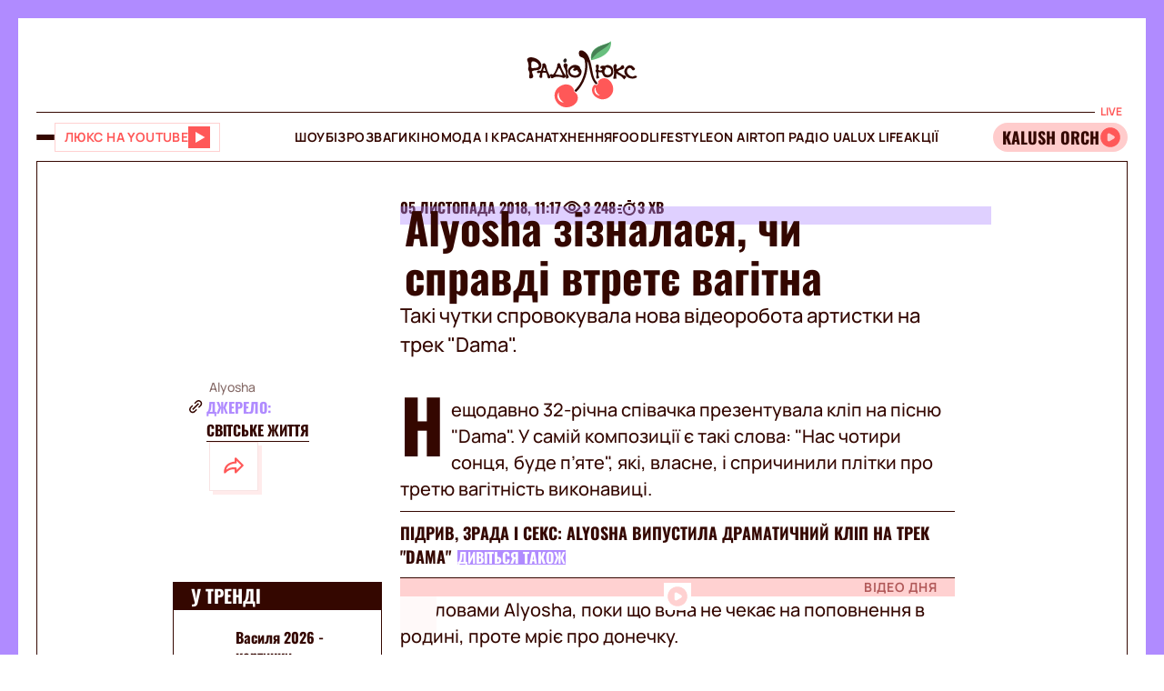

--- FILE ---
content_type: text/html;charset=UTF-8
request_url: https://lux.fm/alyosha-ziznalasya-chi-spravdi-vtretye-vagitna_n75724
body_size: 43335
content:
<!DOCTYPE html><html lang="uk" data-beasties-container><head>
  <meta charset="utf-8">
  <title>Alyosha зізналася, чи справді втретє вагітна – Люкс ФМ</title>
  <base href="/">
  <meta name="viewport" content="width=device-width, initial-scale=1">
  <meta name="robots" content="index, follow, max-snippet:-1, max-image-preview:large, max-video-preview:-1">
  <link rel="icon" type="image/x-icon" href="favicon.ico">
  <link rel="preconnect" href="https://lux.fm">
  <link rel="preconnect" href="https://fun.lux.fm">

  <link rel="preconnect" href="https://membrana-cdn.media" crossorigin>
  <link rel="dns-prefetch" href="https://membrana-cdn.media">
  <link rel="preconnect" href="https://cdn.onthe.io" crossorigin>
  <link rel="dns-prefetch" href="https://cdn.onthe.io">
  <link rel="preconnect" href="https://www.googletagmanager.com" crossorigin>
  <link rel="dns-prefetch" href="https://www.googletagmanager.com">
  <link rel="preconnect" href="https://www.google-analytics.com" crossorigin>
  <link rel="dns-prefetch" href="https://www.google-analytics.com">
  <script async src="https://cdn.onthe.io/io.js/bOvunXJDy9Mw"></script>
  <script>
      window._io_config = window._io_config || {};
      window._io_config["0.2.0"] = window._io_config["0.2.0"] || [];
  </script>
<style>.row{display:flex;flex-wrap:wrap;margin-left:-1rem;margin-right:-1rem}.col{position:relative;padding-right:1rem;padding-left:1rem;float:left;width:100%}.col-xs-12{width:100%;max-width:100%}.col-xs-9{width:75%;max-width:75%}.col-xs-4{width:33.33333333%;max-width:33.33333333%}.col-xs-3{width:25%;max-width:25%}@media (min-width: 576px){.col-sm-12{width:100%;max-width:100%}}@media (min-width: 768px){.col-md-12{width:100%;max-width:100%}.col-md-9{width:75%;max-width:75%}.col-md-7{width:58.33333333%;max-width:58.33333333%}.col-md-5{width:41.66666667%;max-width:41.66666667%}.col-md-3{width:25%;max-width:25%}}@media (min-width: 900px){.col-lg-3{width:25%;max-width:25%}}.container{position:relative;max-width:1680px;width:100%;margin:0 auto}.container-branding{position:relative;max-width:900px;width:100%;margin:0 auto}.row-gap-2{row-gap:2rem}.py-2{padding-top:2rem;padding-bottom:2rem}.px-2{padding-right:2rem;padding-left:2rem}.flex{display:flex}.flex-column{flex-direction:column}.full-block-link:after{content:"";position:absolute;inset:0;cursor:pointer;z-index:10}@media (max-width: 768px){.hide-md{display:none!important}}.show-md{display:none!important}@media (max-width: 768px){.show-md{display:flex!important}}@font-face{font-family:OswaldBold;src:url("./media/subset-Oswald-Bold.eot");src:url("./media/subset-Oswald-Bold.eot?#iefix") format("embedded-opentype"),url("./media/subset-Oswald-Bold.woff2") format("woff2"),url("./media/subset-Oswald-Bold.woff") format("woff"),url("./media/subset-Oswald-Bold.ttf") format("truetype");font-display:swap;font-weight:700;font-style:normal}*{box-sizing:border-box;padding:0;margin:0}*{-webkit-tap-highlight-color:rgba(0,0,0,0);-moz-tap-highlight-color:rgba(0,0,0,0)}h1,h3,h4{font-weight:inherit}a{color:inherit;text-decoration:none}button{background:transparent;border:none;cursor:pointer}:root{--regular: "ManropeRegular", Adjusted Arial, sans-serif;--medium: "ManropeMedium", sans-serif;--bold: "ManropeBold", sans-serif;--title-font: "OswaldBold", Title Adjusted Arial, sans-serif ;--title-font-adjusted: Adjusted Arial, sans-serif }html,body{position:relative;overflow-x:clip}html{font-size:10px;text-rendering:geometricPrecision;-webkit-text-size-adjust:100%;text-size-adjust:100%}body{font-size:1.8rem;font-family:var(--medium);font-weight:500;color:#340700;background-color:#fff;-ms-overflow-style:none;scrollbar-width:none}body::-webkit-scrollbar{display:none}
</style><link rel="stylesheet" href="styles-DJELBK3G.css" media="print" onload="this.media='all'"><noscript><link rel="stylesheet" href="styles-DJELBK3G.css"></noscript><script async="true" fetchpriority="low">(function(w,d,s,l,i){w[l]=w[l]||[];w[l].push({'gtm.start':
            new Date().getTime(),event:'gtm.js'});var f=d.getElementsByTagName(s)[0],
          j=d.createElement(s),dl=l!='dataLayer'?'&l='+l:'';j.async=true;j.src=
          'https://www.googletagmanager.com/gtm.js?id='+i+dl;f.parentNode.insertBefore(j,f);
        })(window,document,'script','dataLayer','GTM-5XGV2TK');</script><link rel="apple-touch-icon" href="https://lux.fm/assets/img/browser-icons/apple-touch-icon.png"><link rel="apple-touch-icon" href="https://lux.fm/assets/img/browser-icons/apple-touch-icon-152x152.png" sizes="152x152"><link rel="apple-touch-icon" href="https://lux.fm/assets/img/browser-icons/apple-touch-icon-120x120.png" sizes="120x120"><link rel="apple-touch-icon-precomposed" href="https://lux.fm/assets/img/browser-icons/apple-touch-icon-precomposed.png"><link rel="apple-touch-icon-precomposed" href="https://lux.fm/assets/img/browser-icons/apple-touch-icon-152x152-precomposed.png" sizes="152x152"><link rel="apple-touch-icon-precomposed" href="https://lux.fm/assets/img/browser-icons/apple-touch-icon-120x120-precomposed.png" sizes="120x120"><style ng-app-id="ng">[_nghost-ng-c1017813178]   app-scroll-to-top[_ngcontent-ng-c1017813178]{position:fixed;right:4rem;bottom:4rem;z-index:1000}@media (max-width: 768px){[_nghost-ng-c1017813178]   app-scroll-to-top[_ngcontent-ng-c1017813178]{right:1.5rem;bottom:1.5rem}}</style><style ng-app-id="ng">[_nghost-ng-c3795650389]{--border-size: 2rem;display:flex;flex-direction:column;width:100%;height:100%;padding-left:var(--border-size);padding-right:var(--border-size);background-color:var(--background-color);position:relative}[_nghost-ng-c3795650389]:before, [_nghost-ng-c3795650389]:after{content:"";width:var(--border-size);height:100%;position:absolute;top:0;background:var(--border-color);z-index:100}[_nghost-ng-c3795650389]:before{left:0}[_nghost-ng-c3795650389]:after{right:0}.hide-side-borders[_nghost-ng-c3795650389]{--border-size: 0}@media (max-width: 768px){.hide-borders-on-mobile[_nghost-ng-c3795650389]{--border-size: 0}}.with-title[_nghost-ng-c3795650389]{border-top:none}.with-title[_nghost-ng-c3795650389]   .progress[_ngcontent-ng-c3795650389]{height:fit-content;min-height:var(--border-size)}.with-title[_nghost-ng-c3795650389]   .progress[_ngcontent-ng-c3795650389]   app-block-title[_ngcontent-ng-c3795650389]{display:flex;margin:.5rem 2rem}[_nghost-ng-c3795650389]   .progress[_ngcontent-ng-c3795650389]{background-color:var(--border-color)}@media (max-width: 768px){[_nghost-ng-c3795650389]{--border-size: .5rem}.with-title[_nghost-ng-c3795650389]{border-top:none}.with-title[_nghost-ng-c3795650389]   .progress[_ngcontent-ng-c3795650389]{height:fit-content}.with-title[_nghost-ng-c3795650389]   .progress[_ngcontent-ng-c3795650389]   app-block-title[_ngcontent-ng-c3795650389]{display:flex;margin:.5rem 2.5rem}[_nghost-ng-c3795650389]   .progress[_ngcontent-ng-c3795650389]{height:fit-content}[_nghost-ng-c3795650389]   .progress.show-progress[_ngcontent-ng-c3795650389]{width:var(--scrolling-progress)}[_nghost-ng-c3795650389]   .progress.fixed[_ngcontent-ng-c3795650389]{position:fixed;top:0;opacity:1;z-index:100;height:var(--border-size)}[_nghost-ng-c3795650389]   .progress[_ngcontent-ng-c3795650389]   app-block-title[_ngcontent-ng-c3795650389]{display:flex;margin:.5rem 2.5rem}}</style><style ng-app-id="ng">[_nghost-ng-c777357481]{--header-height: 10.3rem}[_nghost-ng-c777357481]   .header-container[_ngcontent-ng-c777357481]{display:flex;flex-direction:column}[_nghost-ng-c777357481]   .mobile-header[_ngcontent-ng-c777357481]{height:var(--header-height);position:relative;display:flex;align-items:center;justify-content:space-between}[_nghost-ng-c777357481]   .mobile-header[_ngcontent-ng-c777357481]   app-player-widget[_ngcontent-ng-c777357481]{padding:0}[_nghost-ng-c777357481]   .mobile-header[_ngcontent-ng-c777357481]   .buttons-group[_ngcontent-ng-c777357481]{display:flex;align-items:center;column-gap:1.5rem}[_nghost-ng-c777357481]   .mobile-header[_ngcontent-ng-c777357481]   app-logo[_ngcontent-ng-c777357481]{position:absolute;left:50%;transform:translate(-50%);align-self:center;padding:1rem 0 .5rem;width:12.3rem;height:7.3rem}[_nghost-ng-c777357481]   .menu[_ngcontent-ng-c777357481]{display:flex;width:100%;flex-direction:row;align-items:center;min-height:5.5rem;border-top:1px solid #340700;border-bottom:1px solid #340700}[_nghost-ng-c777357481]   .menu[_ngcontent-ng-c777357481]   .buttons-group[_ngcontent-ng-c777357481], [_nghost-ng-c777357481]   .menu[_ngcontent-ng-c777357481]   app-player-widget[_ngcontent-ng-c777357481]{flex-grow:1;max-width:22.5rem}[_nghost-ng-c777357481]   .menu[_ngcontent-ng-c777357481]   .buttons-group[_ngcontent-ng-c777357481]{display:flex;align-items:center;column-gap:1.5rem}[_nghost-ng-c777357481]   .menu[_ngcontent-ng-c777357481]   app-menu[_ngcontent-ng-c777357481]{display:flex;justify-content:center;flex-grow:1}[_nghost-ng-c777357481]   app-burger-menu[_ngcontent-ng-c777357481]{display:flex;position:fixed;min-height:-webkit-fill-available;max-height:-webkit-fill-available;width:0;overflow-y:hidden;top:0;left:0;z-index:-1}@supports (-moz-appearance: none){[_nghost-ng-c777357481]   app-burger-menu[_ngcontent-ng-c777357481]{min-height:100vh;max-height:100vh}}[_nghost-ng-c777357481]   app-burger-menu.show[_ngcontent-ng-c777357481]{width:100%;left:0;z-index:1000}[_nghost-ng-c777357481]   app-burger-menu.hide[_ngcontent-ng-c777357481]{transition-delay:.4s;left:0}@media (max-width: 768px){[_nghost-ng-c777357481]{--header-height: 5.6rem}.main-page[_nghost-ng-c777357481]{border-bottom:1px solid #F8E4E4;margin-bottom:-1px}[_nghost-ng-c777357481]   .header-container[_ngcontent-ng-c777357481]   .mobile-header[_ngcontent-ng-c777357481]   app-logo[_ngcontent-ng-c777357481]{width:7.9rem;height:4.7rem}[_nghost-ng-c777357481]   .header-container[_ngcontent-ng-c777357481]   .menu[_ngcontent-ng-c777357481]{display:none}}</style><style ng-app-id="ng">[_nghost-ng-c1413570377]{display:flex}[_nghost-ng-c1413570377]   .footer[_ngcontent-ng-c1413570377]{display:flex;flex-direction:column;row-gap:4rem}[_nghost-ng-c1413570377]   .footer[_ngcontent-ng-c1413570377]   app-disclaimer[_ngcontent-ng-c1413570377]{margin-bottom:-3rem;margin-top:-1rem}[_nghost-ng-c1413570377]   .footer[_ngcontent-ng-c1413570377]   .info-wrapper[_ngcontent-ng-c1413570377]{display:flex;flex-wrap:wrap;row-gap:1.5rem}[_nghost-ng-c1413570377]   .footer[_ngcontent-ng-c1413570377]   .info[_ngcontent-ng-c1413570377]{display:flex;flex-direction:column;row-gap:2rem}[_nghost-ng-c1413570377]   .footer[_ngcontent-ng-c1413570377]   .info[_ngcontent-ng-c1413570377]   .item[_ngcontent-ng-c1413570377]{align-self:flex-start}[_nghost-ng-c1413570377]   .footer[_ngcontent-ng-c1413570377]   .info[_ngcontent-ng-c1413570377]   .item[_ngcontent-ng-c1413570377]   .label[_ngcontent-ng-c1413570377]{color:#9d2323;font-family:var(--medium);font-size:1.4rem;line-height:2.1rem}[_nghost-ng-c1413570377]   .footer[_ngcontent-ng-c1413570377]   .info[_ngcontent-ng-c1413570377]   .item[_ngcontent-ng-c1413570377]   .label[_ngcontent-ng-c1413570377]:first-letter{text-transform:capitalize}[_nghost-ng-c1413570377]   .footer[_ngcontent-ng-c1413570377]   .info[_ngcontent-ng-c1413570377]   .item[_ngcontent-ng-c1413570377]   .value[_ngcontent-ng-c1413570377]{font-family:var(--medium);font-size:1.6rem;line-height:2.1rem;color:#9d2323}[_nghost-ng-c1413570377]   .footer[_ngcontent-ng-c1413570377]   .info[_ngcontent-ng-c1413570377]   .item[_ngcontent-ng-c1413570377]   .value.underlined[_ngcontent-ng-c1413570377]{border-bottom:1px solid #9D2323}[_nghost-ng-c1413570377]   .footer[_ngcontent-ng-c1413570377]   .info[_ngcontent-ng-c1413570377]   .market-buttons[_ngcontent-ng-c1413570377]{display:flex;flex-wrap:wrap;width:100%;column-gap:2.7rem;row-gap:1rem}[_nghost-ng-c1413570377]   .footer[_ngcontent-ng-c1413570377]   .info[_ngcontent-ng-c1413570377]   .logo-copyright-wrapper[_ngcontent-ng-c1413570377]{justify-content:space-between}[_nghost-ng-c1413570377]   .footer[_ngcontent-ng-c1413570377]   .info[_ngcontent-ng-c1413570377]   .copyright[_ngcontent-ng-c1413570377]{color:#9d2323;font-size:1.4rem;line-height:2.1rem}[_nghost-ng-c1413570377]   .footer[_ngcontent-ng-c1413570377]   .info[_ngcontent-ng-c1413570377]   .footer-logo[_ngcontent-ng-c1413570377]{display:flex;position:relative;width:12.7rem;height:7.5rem;margin:2rem 0}[_nghost-ng-c1413570377]   .footer[_ngcontent-ng-c1413570377]   .menu[_ngcontent-ng-c1413570377]{display:flex;flex-direction:column}@media (max-width: 768px){[_nghost-ng-c1413570377]{padding-top:.5rem}[_nghost-ng-c1413570377]   .footer[_ngcontent-ng-c1413570377]{row-gap:2rem}[_nghost-ng-c1413570377]   .footer[_ngcontent-ng-c1413570377]   app-disclaimer[_ngcontent-ng-c1413570377]{margin-bottom:-1rem;margin-top:-1rem}[_nghost-ng-c1413570377]   .footer[_ngcontent-ng-c1413570377]   .wrapper[_ngcontent-ng-c1413570377]{row-gap:3rem}[_nghost-ng-c1413570377]   .footer[_ngcontent-ng-c1413570377]   .wrapper[_ngcontent-ng-c1413570377]   .info[_ngcontent-ng-c1413570377]{align-items:center;padding-right:1rem}[_nghost-ng-c1413570377]   .footer[_ngcontent-ng-c1413570377]   .wrapper[_ngcontent-ng-c1413570377]   .info[_ngcontent-ng-c1413570377]   .market-buttons[_ngcontent-ng-c1413570377]{width:100%;justify-content:space-between;column-gap:.5rem}[_nghost-ng-c1413570377]   .footer[_ngcontent-ng-c1413570377]   .wrapper[_ngcontent-ng-c1413570377]   .menu[_ngcontent-ng-c1413570377]{order:-1}[_nghost-ng-c1413570377]   .footer[_ngcontent-ng-c1413570377]   .wrapper[_ngcontent-ng-c1413570377]   .logo-copyright-wrapper[_ngcontent-ng-c1413570377]{flex-direction:row-reverse}[_nghost-ng-c1413570377]   .footer[_ngcontent-ng-c1413570377]   .wrapper[_ngcontent-ng-c1413570377]   .footer-logo[_ngcontent-ng-c1413570377]{width:8.1rem;height:4.8rem;margin:0}[_nghost-ng-c1413570377]   .footer[_ngcontent-ng-c1413570377]   app-divider[_ngcontent-ng-c1413570377]{width:calc(100% + 4rem);margin-left:-2rem;margin-right:-2rem}}[_nghost-ng-c1413570377]     .footer .wrapper .info app-socials-list{column-gap:2rem}</style><style ng-app-id="ng">@keyframes _ngcontent-ng-c2590088270_pulse{0%{transform:scale(1)}50%{transform:scale(.97)}to{transform:scale(1)}}@keyframes _ngcontent-ng-c2590088270_pulseShadow{0%{box-shadow:0 3.4rem 7rem #b15959}50%{box-shadow:0 3.4rem 7rem #b159594d}to{box-shadow:0 3.4rem 7rem #b15959}}[_nghost-ng-c2590088270]   app-music-photo-preview[_ngcontent-ng-c2590088270], [_nghost-ng-c2590088270]   .image-wrapper[_ngcontent-ng-c2590088270], [_nghost-ng-c2590088270]   app-share-button[_ngcontent-ng-c2590088270], [_nghost-ng-c2590088270]   app-news-image[_ngcontent-ng-c2590088270]{transition:box-shadow .2s ease-in-out!important}[_nghost-ng-c2590088270]:hover   app-music-photo-preview[_ngcontent-ng-c2590088270], [_nghost-ng-c2590088270]:hover   .image-wrapper[_ngcontent-ng-c2590088270], [_nghost-ng-c2590088270]:hover   app-share-button[_ngcontent-ng-c2590088270], [_nghost-ng-c2590088270]:hover   app-news-image[_ngcontent-ng-c2590088270]{box-shadow:#fcc6 0 0!important}[_nghost-ng-c2590088270]   app-share-button[_ngcontent-ng-c2590088270]{opacity:0;transition:opacity var(--animation-duration) ease-in-out}[_nghost-ng-c2590088270]   app-share-button.animate[_ngcontent-ng-c2590088270]{opacity:1;animation:_ngcontent-ng-c2590088270_opacity var(--animation-duration) ease-in-out}[_nghost-ng-c2590088270]     app-share-button app-svg-wrapper{--width: 2.4rem;--height: 2.4rem}@keyframes _ngcontent-ng-c2590088270_opacity{0%{opacity:0}to{opacity:1}}</style><style ng-app-id="ng">.burger-button[_ngcontent-ng-c3473425409]{width:2rem;height:5rem;display:flex;flex-direction:column;justify-content:center;align-items:center;row-gap:.4rem;position:relative;cursor:pointer}.burger-button[_ngcontent-ng-c3473425409]   span[_ngcontent-ng-c3473425409]{transition:all .2s ease-in-out;display:block;height:.2rem;width:2rem;background-color:#340700;border-radius:.5rem}.burger-button[_ngcontent-ng-c3473425409]   span.animate-first[_ngcontent-ng-c3473425409]{position:absolute;rotate:45deg}.burger-button[_ngcontent-ng-c3473425409]   span.animate-second[_ngcontent-ng-c3473425409]{opacity:0}.burger-button[_ngcontent-ng-c3473425409]   span.animate-third[_ngcontent-ng-c3473425409]{position:absolute;rotate:-45deg}</style><style ng-app-id="ng">[_nghost-ng-c956528897]   .video-button[_ngcontent-ng-c956528897]{display:flex;align-items:center;background-color:#fff;column-gap:1rem;border:1px solid #FFD1D1;height:3.2rem;padding:0 1rem;transition:all .3s ease-in-out}[_nghost-ng-c956528897]   .video-button[_ngcontent-ng-c956528897]   app-svg-wrapper[_ngcontent-ng-c956528897]{transition:background-color .3s ease-in-out}[_nghost-ng-c956528897]   .video-button[_ngcontent-ng-c956528897]:hover{border-color:#e04e4e;background-color:#ff5858}[_nghost-ng-c956528897]   .video-button[_ngcontent-ng-c956528897]:hover   .button-text[_ngcontent-ng-c956528897]{color:#fff}[_nghost-ng-c956528897]   .video-button[_ngcontent-ng-c956528897]:hover   app-svg-wrapper[_ngcontent-ng-c956528897]{--icon-color: #FFFFFF !important}[_nghost-ng-c956528897]   .video-button[_ngcontent-ng-c956528897]   .button-text[_ngcontent-ng-c956528897]{text-transform:uppercase;white-space:nowrap;color:#ff5858;font-family:var(--bold);font-size:1.4rem;letter-spacing:.42px;transition:color .3s ease-in-out}[_nghost-ng-c956528897]   .video-button[_ngcontent-ng-c956528897]   .button-image[_ngcontent-ng-c956528897]{width:2.6rem;min-width:2.6rem;height:2.6rem;position:relative}@media (max-width: 768px){[_nghost-ng-c956528897]   .video-button[_ngcontent-ng-c956528897]{padding:.3rem .4rem}[_nghost-ng-c956528897]   .video-button[_ngcontent-ng-c956528897]:not(.show-text-md)   .button-text[_ngcontent-ng-c956528897]{display:none}}</style><style ng-app-id="ng">.logo[_ngcontent-ng-c938380513]{width:100%;height:100%}</style><style ng-app-id="ng">[_nghost-ng-c136673245]{position:relative}[_nghost-ng-c136673245]   .widget[_ngcontent-ng-c136673245]{display:flex;align-items:center;height:3.2rem;padding:.7rem .3rem .7rem 0;border-radius:4rem;background-color:#fcc;position:relative;column-gap:.3rem;overflow-x:hidden;-ms-overflow-style:none;scrollbar-width:none}[_nghost-ng-c136673245]   .widget[_ngcontent-ng-c136673245]::-webkit-scrollbar{display:none}[_nghost-ng-c136673245]   .mobile-label[_ngcontent-ng-c136673245]{color:#ff5858;font-family:var(--bold);font-size:1.3rem;line-height:100%}[_nghost-ng-c136673245]   .label[_ngcontent-ng-c136673245]{font-family:var(--bold);font-size:1.2rem;line-height:1.6rem;padding:0 .6rem;background-color:#fff;color:#ff5858;position:absolute;top:-2rem;right:0}[_nghost-ng-c136673245]   .movable-container[_ngcontent-ng-c136673245]{width:calc(100% - 2.9rem);height:100%}[_nghost-ng-c136673245]   .song-info[_ngcontent-ng-c136673245]{display:flex;align-items:center;flex-direction:row;white-space:nowrap;padding-left:1rem}[_nghost-ng-c136673245]   .song-info[_ngcontent-ng-c136673245]   .artist[_ngcontent-ng-c136673245]{max-width:100%;flex-shrink:0;font-size:1.8rem;line-height:100%;white-space:nowrap;font-family:var(--title-font);text-transform:uppercase;text-overflow:ellipsis;overflow:hidden}[_nghost-ng-c136673245]   .song-info[_ngcontent-ng-c136673245]   .artist[_ngcontent-ng-c136673245]:after{content:"-"}[_nghost-ng-c136673245]   .song-info[_ngcontent-ng-c136673245]   .song[_ngcontent-ng-c136673245]{flex-shrink:1;white-space:nowrap;font-family:var(--regular);font-size:1.4rem;text-overflow:ellipsis;overflow:hidden;text-transform:none}@media (max-width: 768px){[_nghost-ng-c136673245]   .widget[_ngcontent-ng-c136673245]{padding-left:1rem}[_nghost-ng-c136673245]   .widget[_ngcontent-ng-c136673245]   .artist[_ngcontent-ng-c136673245], [_nghost-ng-c136673245]   .widget[_ngcontent-ng-c136673245]   .song[_ngcontent-ng-c136673245]{display:none}[_nghost-ng-c136673245]   .label[_ngcontent-ng-c136673245]{display:none}}</style><style ng-app-id="ng">@keyframes _ngcontent-ng-c3843934219_pulse{0%{transform:scale(1)}50%{transform:scale(.97)}to{transform:scale(1)}}@keyframes _ngcontent-ng-c3843934219_pulseShadow{0%{box-shadow:0 3.4rem 7rem #b15959}50%{box-shadow:0 3.4rem 7rem #b159594d}to{box-shadow:0 3.4rem 7rem #b15959}}[_nghost-ng-c3843934219]{display:flex;position:relative}[_nghost-ng-c3843934219]   .menu[_ngcontent-ng-c3843934219]{display:flex;flex-direction:column;background-color:#ff5858;width:25%;position:absolute;left:-100%;top:0;bottom:0;transition:all .4s ease-in-out;z-index:1000;transform:translateZ(0)}[_nghost-ng-c3843934219]   .menu.show[_ngcontent-ng-c3843934219]{left:0;opacity:1}[_nghost-ng-c3843934219]   .menu.hide[_ngcontent-ng-c3843934219]{left:-100%;opacity:0}[_nghost-ng-c3843934219]   .menu[_ngcontent-ng-c3843934219]   .panel[_ngcontent-ng-c3843934219]{display:flex;border-bottom:1px solid #D94040;padding:2rem}[_nghost-ng-c3843934219]   .menu[_ngcontent-ng-c3843934219]   .panel[_ngcontent-ng-c3843934219]   app-share-button[_ngcontent-ng-c3843934219]{margin-left:auto}[_nghost-ng-c3843934219]   .menu[_ngcontent-ng-c3843934219]   .content[_ngcontent-ng-c3843934219]{display:flex;flex-direction:column;max-height:100%;overflow-y:auto;-ms-overflow-style:none;scrollbar-width:none}[_nghost-ng-c3843934219]   .menu[_ngcontent-ng-c3843934219]   .content[_ngcontent-ng-c3843934219]::-webkit-scrollbar{display:none}[_nghost-ng-c3843934219]   .menu[_ngcontent-ng-c3843934219]   .menu-list[_ngcontent-ng-c3843934219]{display:flex;flex-direction:column}[_nghost-ng-c3843934219]   .menu[_ngcontent-ng-c3843934219]   .menu-list[_ngcontent-ng-c3843934219]   .item-wrapper[_ngcontent-ng-c3843934219]{display:flex;flex-direction:column}[_nghost-ng-c3843934219]   .menu[_ngcontent-ng-c3843934219]   .menu-list[_ngcontent-ng-c3843934219]   .item-wrapper.open[_ngcontent-ng-c3843934219]   .parent-item[_ngcontent-ng-c3843934219]{color:#fff;border-bottom:1px solid transparent}[_nghost-ng-c3843934219]   .menu[_ngcontent-ng-c3843934219]   .menu-list[_ngcontent-ng-c3843934219]   .item-wrapper.open[_ngcontent-ng-c3843934219]   .parent-item[_ngcontent-ng-c3843934219]   .arrow[_ngcontent-ng-c3843934219]{transform:rotate(270deg)}@media (min-width: 768px){[_nghost-ng-c3843934219]   .menu[_ngcontent-ng-c3843934219]   .menu-list[_ngcontent-ng-c3843934219]   .item-wrapper[_ngcontent-ng-c3843934219]:not(.open)   .parent-item[_ngcontent-ng-c3843934219]:hover{background-color:#ff6c6c!important}}[_nghost-ng-c3843934219]   .menu[_ngcontent-ng-c3843934219]   .menu-list[_ngcontent-ng-c3843934219]   .item-wrapper[_ngcontent-ng-c3843934219]   .parent-item[_ngcontent-ng-c3843934219]{display:flex;align-items:center;font-family:var(--title-font);font-size:3rem;line-height:100%;text-transform:uppercase;padding:2.5rem 2rem;cursor:pointer;-webkit-user-select:none;user-select:none;border-bottom:1px solid #D94040}[_nghost-ng-c3843934219]   .menu[_ngcontent-ng-c3843934219]   .menu-list[_ngcontent-ng-c3843934219]   .item-wrapper[_ngcontent-ng-c3843934219]   .parent-item[_ngcontent-ng-c3843934219]   .arrow[_ngcontent-ng-c3843934219]{margin-left:auto;transform:rotate(90deg);transition:transform .2s ease-in-out}[_nghost-ng-c3843934219]   .menu[_ngcontent-ng-c3843934219]   .menu-list[_ngcontent-ng-c3843934219]   .item-wrapper[_ngcontent-ng-c3843934219]   .child-items[_ngcontent-ng-c3843934219]{height:0;overflow:hidden;background-color:#fff;transition:height .2s ease-in-out}[_nghost-ng-c3843934219]   .menu[_ngcontent-ng-c3843934219]   .menu-list[_ngcontent-ng-c3843934219]   .item-wrapper[_ngcontent-ng-c3843934219]   .child-items[_ngcontent-ng-c3843934219]   .child-items-wrapper[_ngcontent-ng-c3843934219]{display:flex;flex-direction:column;row-gap:1.5rem;padding:2rem}[_nghost-ng-c3843934219]   .menu[_ngcontent-ng-c3843934219]   .menu-list[_ngcontent-ng-c3843934219]   .item-wrapper[_ngcontent-ng-c3843934219]   .child-items[_ngcontent-ng-c3843934219]   .child-item[_ngcontent-ng-c3843934219]{font-family:var(--bold);font-size:1.2rem;line-height:normal;letter-spacing:.36px;text-transform:uppercase;cursor:pointer;transition:opacity .2s ease-in-out}[_nghost-ng-c3843934219]   .menu[_ngcontent-ng-c3843934219]   .menu-list[_ngcontent-ng-c3843934219]   .item-wrapper[_ngcontent-ng-c3843934219]   .child-items[_ngcontent-ng-c3843934219]   .child-item[_ngcontent-ng-c3843934219]:hover{opacity:.7}[_nghost-ng-c3843934219]   .menu[_ngcontent-ng-c3843934219]   app-socials-list[_ngcontent-ng-c3843934219]{display:flex;align-items:center;padding:2rem;column-gap:1rem;justify-content:space-around;margin-top:auto}[_nghost-ng-c3843934219]   .gradient[_ngcontent-ng-c3843934219]{display:flex;border:2rem solid #FF5858;border-left:none;border-bottom:none;flex-grow:1;min-height:100%;background:linear-gradient(360deg,#2121218f,#340000 98.7%);cursor:pointer;z-index:0}[_nghost-ng-c3843934219]   .gradient.show[_ngcontent-ng-c3843934219]{animation:_ngcontent-ng-c3843934219_in .4s ease-in-out}[_nghost-ng-c3843934219]   .gradient.hide[_ngcontent-ng-c3843934219]{animation:_ngcontent-ng-c3843934219_out .4s ease-in-out}@media (max-width: 768px){[_nghost-ng-c3843934219]   .menu[_ngcontent-ng-c3843934219]{width:80%}[_nghost-ng-c3843934219]   .menu[_ngcontent-ng-c3843934219]   .menu-list[_ngcontent-ng-c3843934219]   .item-wrapper[_ngcontent-ng-c3843934219]   .parent-item[_ngcontent-ng-c3843934219]{font-size:2rem}[_nghost-ng-c3843934219]   .gradient[_ngcontent-ng-c3843934219]{border-width:.5rem}}[_nghost-ng-c3843934219]     .panel app-music-photo-preview, [_nghost-ng-c3843934219]     .panel .image-wrapper, [_nghost-ng-c3843934219]     .panel app-share-button, [_nghost-ng-c3843934219]     .panel app-news-image{transition:box-shadow .2s ease-in-out!important}[_nghost-ng-c3843934219]     .panel:hover app-music-photo-preview, [_nghost-ng-c3843934219]     .panel:hover .image-wrapper, [_nghost-ng-c3843934219]     .panel:hover app-share-button, [_nghost-ng-c3843934219]     .panel:hover app-news-image{box-shadow:#fcc6 0 0!important}[_nghost-ng-c3843934219]     app-share-button{padding:.6rem!important}@keyframes _ngcontent-ng-c3843934219_in{0%{opacity:0}to{opacity:1}}@keyframes _ngcontent-ng-c3843934219_out{0%{opacity:1}to{opacity:0}}</style><style ng-app-id="ng">@keyframes _ngcontent-ng-c516545681_pulse{0%{transform:scale(1)}50%{transform:scale(.97)}to{transform:scale(1)}}@keyframes _ngcontent-ng-c516545681_pulseShadow{0%{box-shadow:0 3.4rem 7rem #b15959}50%{box-shadow:0 3.4rem 7rem #b159594d}to{box-shadow:0 3.4rem 7rem #b15959}}[_nghost-ng-c516545681]{--width: 2.4rem;--height: 2.4rem;--icon-color: $primary;width:var(--width);min-width:var(--width);height:var(--height);display:flex;align-items:center;justify-content:center;-webkit-mask:var(--icon) no-repeat center;mask:var(--icon) no-repeat center;background-color:var(--icon-color);mask-size:contain;transition:opacity .2s ease-in-out}@media (min-width: 768px){[_nghost-ng-c516545681]:hover{opacity:.8}}</style><style ng-app-id="ng">@keyframes _ngcontent-ng-c2931037099_pulse{0%{transform:scale(1)}50%{transform:scale(.97)}to{transform:scale(1)}}@keyframes _ngcontent-ng-c2931037099_pulseShadow{0%{box-shadow:0 3.4rem 7rem #b15959}50%{box-shadow:0 3.4rem 7rem #b159594d}to{box-shadow:0 3.4rem 7rem #b15959}}[_nghost-ng-c2931037099]{display:inline-flex;align-items:center;justify-content:center;-webkit-user-select:none;user-select:none;padding:1px}[_nghost-ng-c2931037099]   .lang-switcher-button[_ngcontent-ng-c2931037099]{display:flex;align-items:center;justify-content:center;font-family:var(--bold);font-size:1.2rem;line-height:1.4rem;letter-spacing:.036em;border:1px solid #D94040;background:#9d2323;width:4rem;height:4rem;text-transform:uppercase;color:#fff;cursor:pointer;transition:opacity .2s ease-in-out}@media (min-width: 768px){[_nghost-ng-c2931037099]   .lang-switcher-button[_ngcontent-ng-c2931037099]:hover{opacity:.8}}</style><style ng-app-id="ng">@keyframes _ngcontent-ng-c4237971862_pulse{0%{transform:scale(1)}50%{transform:scale(.97)}to{transform:scale(1)}}@keyframes _ngcontent-ng-c4237971862_pulseShadow{0%{box-shadow:0 3.4rem 7rem #b15959}50%{box-shadow:0 3.4rem 7rem #b159594d}to{box-shadow:0 3.4rem 7rem #b15959}}[_nghost-ng-c4237971862]{cursor:pointer;display:flex;width:fit-content;height:fit-content;transition:opacity .2s ease-in-out}[_nghost-ng-c4237971862]   app-svg-wrapper[_ngcontent-ng-c4237971862]{--width: 2.4rem;--height: 2.4rem}.primary[_nghost-ng-c4237971862]{padding:1.4rem;background-color:#fff;border:1px solid #F8E4E4}@media (min-width: 768px){[_nghost-ng-c4237971862]:hover{opacity:.8}}@media (max-width: 768px){[_nghost-ng-c4237971862]   app-svg-wrapper[_ngcontent-ng-c4237971862]{--width: 2.1rem;--height: 2.1rem}.primary[_nghost-ng-c4237971862]{padding:calc(1rem - 1px)}}</style><style ng-app-id="ng">[_nghost-ng-c1013717033]{display:flex;flex-wrap:wrap}</style><style ng-app-id="ng">[_nghost-ng-c3546653473]{color:#9d2323;width:100%;display:flex;justify-content:center;align-items:center;font-family:var(--bold);font-size:1.2rem;font-style:normal;font-weight:700;letter-spacing:.36px;text-transform:uppercase;text-align:center;padding:0 4rem}</style><style ng-app-id="ng">[_nghost-ng-c1368381518]{display:flex;width:100%;height:1px;min-height:1px}</style><style ng-app-id="ng">[_nghost-ng-c1857017446]   .footer-menu[_ngcontent-ng-c1857017446]{display:flex;row-gap:4rem}</style><style ng-app-id="ng">@keyframes _ngcontent-ng-c431913220_pulse{0%{transform:scale(1)}50%{transform:scale(.97)}to{transform:scale(1)}}@keyframes _ngcontent-ng-c431913220_pulseShadow{0%{box-shadow:0 3.4rem 7rem #b15959}50%{box-shadow:0 3.4rem 7rem #b159594d}to{box-shadow:0 3.4rem 7rem #b15959}}[_nghost-ng-c431913220]    {--gap: 2.5rem}[_nghost-ng-c431913220]     #news-summary{font-size:2rem;line-height:2.9rem;max-width:100%;display:flex;flex-direction:column;row-gap:var(--gap)}[_nghost-ng-c431913220]     #news-summary strong{font-family:var(--bold)}[_nghost-ng-c431913220]     #news-summary h1, [_nghost-ng-c431913220]     #news-summary h2, [_nghost-ng-c431913220]     #news-summary h3, [_nghost-ng-c431913220]     #news-summary h4, [_nghost-ng-c431913220]     #news-summary h5, [_nghost-ng-c431913220]     #news-summary h6{font-family:var(--title-font);margin-bottom:-1rem;line-height:130%}[_nghost-ng-c431913220]     #news-summary h1{font-size:4.8rem}[_nghost-ng-c431913220]     #news-summary h2{font-size:3.6rem}[_nghost-ng-c431913220]     #news-summary h3{font-size:3.2rem}[_nghost-ng-c431913220]     #news-summary h4{font-size:2.8rem}[_nghost-ng-c431913220]     #news-summary h5{font-size:2.4rem}[_nghost-ng-c431913220]     #news-summary h6{font-size:2rem}[_nghost-ng-c431913220]     #news-summary ol, [_nghost-ng-c431913220]     #news-summary ul{display:flex;flex-direction:column;row-gap:1rem;font-size:2rem;line-height:2.9rem;list-style:none;margin-left:0;padding-left:0}[_nghost-ng-c431913220]     #news-summary ol a, [_nghost-ng-c431913220]     #news-summary ul a{color:var(--border-color)}[_nghost-ng-c431913220]     #news-summary p a{color:var(--border-color)}[_nghost-ng-c431913220]     #news-summary ol{counter-reset:item}[_nghost-ng-c431913220]     #news-summary ol li{position:relative;padding-left:3.5rem;counter-increment:item;margin-bottom:1rem}[_nghost-ng-c431913220]     #news-summary ol li:before{content:counter(item) ".";position:absolute;left:0;top:.4rem;font-family:var(--title-font);font-size:2rem;line-height:100%;background:#340700;color:#fff;text-align:center;display:inline-block;padding:0 .1rem;min-width:1.6rem}[_nghost-ng-c431913220]     #news-summary ul li{position:relative;padding-left:2.5rem}[_nghost-ng-c431913220]     #news-summary ul li:before{content:"";position:absolute;left:0;top:.7rem;display:flex;align-items:center;width:1.6rem;max-width:1.6rem;min-width:1.6rem;height:1.6rem;border-radius:50%;background-color:#340700}[_nghost-ng-c431913220]     #news-summary>p:first-of-type:first-letter{font-family:var(--title-font);font-size:8rem;line-height:75%;margin-right:.7rem;float:left}[_nghost-ng-c431913220]     #news-summary p:not(:last-child){margin-bottom:1rem}[_nghost-ng-c431913220]     #news-summary p:has(em img){margin-bottom:0!important}[_nghost-ng-c431913220]     #news-summary p:has(em img) em{line-height:100%}[_nghost-ng-c431913220]     #news-summary p:has(em img)+.photo-credits{font-size:1.4rem;line-height:2.1rem;text-align:left;margin-top:-1rem;margin-bottom:-1rem}[_nghost-ng-c431913220]     #news-summary .read-also{display:flex;row-gap:2rem;border-top:1px solid #340700;border-bottom:1px solid #340700;padding:1rem 0}[_nghost-ng-c431913220]     #news-summary .read-also:has(+.insert){margin-bottom:calc((var(--gap) + .1rem) * -1)}[_nghost-ng-c431913220]     #news-summary .read-also .label{display:inline-flex;height:1.6rem;background-color:var(--border-color);text-transform:uppercase;color:#fff;font-family:var(--title-font);font-size:1.6rem;line-height:100%}[_nghost-ng-c431913220]     #news-summary .read-also .link{display:inline;font-family:var(--title-font);font-size:1.8rem;line-height:2.6rem;text-transform:uppercase;margin-bottom:0}[_nghost-ng-c431913220]     #news-summary .read-also .link a{margin-right:.7rem;color:#340700;transition:color .2s ease-in-out}@media (min-width: 768px){[_nghost-ng-c431913220]     #news-summary .read-also .link a:hover{color:var(--border-color)!important}}[_nghost-ng-c431913220]     #news-summary .insert{display:block;padding:2rem 0 1rem;border-top:1px solid rgba(133,106,102,.3);border-bottom:1px solid rgba(133,106,102,.3);color:#856a66;font-size:1.4rem;line-height:1.9rem;text-transform:uppercase}[_nghost-ng-c431913220]     #news-summary .insert strong{text-transform:none;color:#340700;font-family:var(--medium);font-weight:500;font-size:2rem;line-height:2.9rem}[_nghost-ng-c431913220]     #news-summary .responsive-embed{width:100%}[_nghost-ng-c431913220]     #news-summary .responsive-embed.youtube{background-color:#fcc;aspect-ratio:16/9}[_nghost-ng-c431913220]     #news-summary .responsive-embed.youtube iframe{width:100%;height:100%;max-width:100%}[_nghost-ng-c431913220]     #news-summary .responsive-embed.instagram{background-color:transparent}[_nghost-ng-c431913220]     #news-summary .responsive-embed iframe{max-width:100%}[_nghost-ng-c431913220]     #news-summary .photo-credits{font-family:var(--regular);font-size:1.4rem;line-height:21px;margin-top:-2rem}[_nghost-ng-c431913220]     #news-summary img{width:100%}[_nghost-ng-c431913220]     #news-summary .quote{padding:0 4.8rem;position:relative;font-family:var(--title-font);font-size:1.8rem;line-height:2.8rem;text-transform:uppercase}[_nghost-ng-c431913220]     #news-summary .quote:before, [_nghost-ng-c431913220]     #news-summary .quote:after{content:"";position:absolute;width:2.8rem;min-width:2.8rem;height:2.3rem;display:flex;align-items:center;justify-content:center;-webkit-mask:url(/assets/img/common/quote.svg) no-repeat center;mask:url(/assets/img/common/quote.svg) no-repeat center;background-color:var(--border-color);mask-size:contain}[_nghost-ng-c431913220]     #news-summary .quote:after{transform:rotate(180deg);right:0;bottom:0}[_nghost-ng-c431913220]     #news-summary .quote:before{left:0;top:0}@media (max-width: 768px){[_nghost-ng-c431913220]    {--gap: 2rem}[_nghost-ng-c431913220]     #news-summary{font-size:1.8rem;line-height:2.5rem}[_nghost-ng-c431913220]     #news-summary ul, [_nghost-ng-c431913220]     #news-summary ol{font-size:1.8rem;line-height:2.5rem}[_nghost-ng-c431913220]     #news-summary h1{font-size:2.8rem}[_nghost-ng-c431913220]     #news-summary h2{font-size:2.4rem}[_nghost-ng-c431913220]     #news-summary h3{font-size:2rem}[_nghost-ng-c431913220]     #news-summary h4{font-size:2rem}[_nghost-ng-c431913220]     #news-summary h5{font-size:2rem}[_nghost-ng-c431913220]     #news-summary h6{font-size:2rem}[_nghost-ng-c431913220]     #news-summary p:not(:last-child){margin-bottom:1rem}[_nghost-ng-c431913220]     #news-summary p:has(em img){margin-bottom:0!important}[_nghost-ng-c431913220]     #news-summary p:has(em img) em{line-height:100%}[_nghost-ng-c431913220]     #news-summary p:has(em img)+.photo-credits{font-size:1.4rem;line-height:2.1rem;text-align:left!important;margin-top:-1.5rem}[_nghost-ng-c431913220]     #news-summary .read-also{padding:2rem 1.5rem;width:calc(100% + 3rem);margin-left:-1.5rem;margin-right:-1.5rem}[_nghost-ng-c431913220]     #news-summary .read-also .label{width:fit-content;height:1.4rem;font-size:1.4rem}[_nghost-ng-c431913220]     #news-summary .read-also .link{display:flex;flex-direction:column;row-gap:.2rem;font-size:1.4rem;line-height:2.2rem}[_nghost-ng-c431913220]     #news-summary .read-also .link a{margin-right:.5rem}[_nghost-ng-c431913220]     #news-summary .insert{padding:2rem 1.5rem 1rem;width:calc(100% + 3rem);margin-left:-1.5rem;margin-right:-1.5rem}[_nghost-ng-c431913220]     #news-summary .insert strong{font-size:1.8rem;line-height:2.5rem}[_nghost-ng-c431913220]     #news-summary .quote{font-size:1.4rem;line-height:2.2rem;padding:0 3.8rem}[_nghost-ng-c431913220]     #news-summary .trending-block h3, [_nghost-ng-c431913220]     #news-summary .trending-block h4{margin-bottom:0}[_nghost-ng-c431913220]     #news-summary .photo-credits{margin-top:-1.5rem}}[_nghost-ng-c431913220]     app-title-with-category .title{font-family:var(--title-font);font-size:4.8rem;line-height:5.4rem}[_nghost-ng-c431913220]     app-read-also{margin:0 2rem 5rem}@media (min-width: 768px){[_nghost-ng-c431913220]     app-border-wrapper:first-child{margin-top:-.1rem}}@media (max-width: 768px){[_nghost-ng-c431913220]     app-read-also{margin:0 0 5rem}[_nghost-ng-c431913220]     .trending-block{display:flex;width:calc(100% + 3rem);margin-left:-1.5rem;margin-right:-1.5rem}[_nghost-ng-c431913220]     .trending-block h4{margin:0}}</style><meta name="robots" content="max-image-preview:large"><link _ngcontent-ng-c938380513 as="image" href="https://lux.fm/assets/img/common/logo-lux.svg" rel="preload" fetchpriority="high" imagesizes="100vw"><style ng-app-id="ng">@keyframes _ngcontent-ng-c3305788228_pulse{0%{transform:scale(1)}50%{transform:scale(.97)}to{transform:scale(1)}}@keyframes _ngcontent-ng-c3305788228_pulseShadow{0%{box-shadow:0 3.4rem 7rem #b15959}50%{box-shadow:0 3.4rem 7rem #b159594d}to{box-shadow:0 3.4rem 7rem #b15959}}[_nghost-ng-c3305788228]{--size: 4.8rem;--icon: url(#);--icon-color: $primary}[_nghost-ng-c3305788228]   .social-item[_ngcontent-ng-c3305788228]{position:relative;width:var(--size);min-width:var(--size);height:var(--size);display:flex;align-items:center;justify-content:center;-webkit-mask:var(--icon) no-repeat center;mask:var(--icon) no-repeat center;background-color:var(--icon-color);mask-size:contain;transition:opacity .2s ease-in-out}@media (min-width: 768px){[_nghost-ng-c3305788228]   .social-item[_ngcontent-ng-c3305788228]:hover{opacity:.8}}@media (max-width: 768px){[_nghost-ng-c3305788228]{--size: 3.6rem}}</style><style ng-app-id="ng">@keyframes _ngcontent-ng-c407884807_pulse{0%{transform:scale(1)}50%{transform:scale(.97)}to{transform:scale(1)}}@keyframes _ngcontent-ng-c407884807_pulseShadow{0%{box-shadow:0 3.4rem 7rem #b15959}50%{box-shadow:0 3.4rem 7rem #b159594d}to{box-shadow:0 3.4rem 7rem #b15959}}[_nghost-ng-c407884807]{width:16.8rem;height:5.6rem;background-color:#9d2323;border:1px solid rgb(217,64,64);padding:.8rem 1rem;border-radius:.8rem}[_nghost-ng-c407884807]   .market-button[_ngcontent-ng-c407884807]{display:inline-flex;position:relative;width:100%;height:100%;align-items:center;justify-content:center;transition:opacity .2s ease-in-out}@media (min-width: 768px){[_nghost-ng-c407884807]   .market-button[_ngcontent-ng-c407884807]:hover{opacity:.8}}@media (max-width: 768px){[_nghost-ng-c407884807]{width:14rem;height:4.6rem}}</style><link _ngcontent-ng-c938380513 as="image" href="https://lux.fm/assets/img/common/footer-logo-lux.svg" rel="preload" fetchpriority="high" imagesizes="100vw"><style ng-app-id="ng">[_nghost-ng-c1957494054]{height:fit-content}[_nghost-ng-c1957494054]   app-loader[_ngcontent-ng-c1957494054]{--width: 2.6rem;--height: 2.6rem}</style><style ng-app-id="ng">[_nghost-ng-c460131595]{position:relative}[_nghost-ng-c460131595]:before{position:absolute;content:"";top:50%;left:50%;border-radius:50%;transform:translate(-50%,-50%);width:80%;height:80%;background-color:#fff;z-index:0}[_nghost-ng-c460131595]    {cursor:pointer}[_nghost-ng-c460131595]     app-svg-wrapper{--width: 2.6rem;--height: 2.6rem}</style><style ng-app-id="ng">@keyframes _ngcontent-ng-c871886371_pulse{0%{transform:scale(1)}50%{transform:scale(.97)}to{transform:scale(1)}}@keyframes _ngcontent-ng-c871886371_pulseShadow{0%{box-shadow:0 3.4rem 7rem #b15959}50%{box-shadow:0 3.4rem 7rem #b159594d}to{box-shadow:0 3.4rem 7rem #b15959}}.menu[_ngcontent-ng-c871886371]{display:flex;flex-wrap:wrap;column-gap:2rem;row-gap:1rem}.menu[_ngcontent-ng-c871886371]   .item[_ngcontent-ng-c871886371]{font-family:var(--bold);font-size:1.4rem;line-height:1.9rem;letter-spacing:.03em;text-transform:uppercase;transition:color .2s ease-in-out}@media (min-width: 768px){.menu[_ngcontent-ng-c871886371]   .item[_ngcontent-ng-c871886371]:hover{color:var(--border-color)!important}}</style><style ng-app-id="ng">[_nghost-ng-c1273957804]{display:flex;height:100%;overflow:hidden;position:relative}[_nghost-ng-c1273957804]   .line[_ngcontent-ng-c1273957804]{display:flex;position:absolute;left:0;top:0;animation:calc(var(--overflow-width) * var(--speed) * 1ms) _ngcontent-ng-c1273957804_ticker 1s infinite linear forwards}@keyframes _ngcontent-ng-c1273957804_ticker{0%{left:0}50%{left:calc(var(--overflow-width) * -1px)}to{left:0}}</style><meta name="description" content="Такі чутки спровокувала нова відеоробота артистки на трек &quot;Dama&quot;."><link rel="canonical" href="https://lux.fm/alyosha-ziznalasya-chi-spravdi-vtretye-vagitna_n75724"><link rel="alternate" hreflang="uk" href="https://lux.fm/alyosha-ziznalasya-chi-spravdi-vtretye-vagitna_n75724"><link rel="alternate" hreflang="ru" href="https://lux.fm/ru/alyosha-priznalas-dejstvitelno-li-v-tretij-raz-beremenna_n75725"><link rel="alternate" hreflang="x-default" href="https://lux.fm/alyosha-ziznalasya-chi-spravdi-vtretye-vagitna_n75724"><link rel="amphtml" href="https://lux.fm/alyosha-ziznalasya-chi-spravdi-vtretye-vagitna_n75724/amp"><meta property="og:title" content="Alyosha зізналася, чи справді втретє вагітна"><meta property="og:type" content="website"><meta property="og:description" content="Такі чутки спровокувала нова відеоробота артистки на трек &quot;Dama&quot;."><meta property="og:image" content="https://lux.fm/uploads/media_news/2018/11/5bdf29ca49557561069734.jpg"><meta property="og:url" content="https://lux.fm/alyosha-ziznalasya-chi-spravdi-vtretye-vagitna_n75724"><meta property="og:site_name" content="Радіо Люкс ФМ"><meta property="twitter:card" content="summary_large_image"><meta property="twitter:site" content="@LuxFM"><meta property="twitter:creator" content="@LuxFM"><script type="application/ld+json">{"@context":"https://schema.org","@type":"BreadcrumbList","itemListElement":[{"@type":"ListItem","position":1,"name":"Люкс FM","item":{"@type":"Thing","@id":"https://lux.fm"}},{"@type":"ListItem","position":2,"name":"Шоубіз","item":{"@type":"Thing","@id":"https://lux.fm/showbiz_t2"}},{"@type":"ListItem","position":3,"name":"Alyosha зізналася, чи справді втретє вагітна"}]}</script><script type="application/ld+json">[{"@context":"https://schema.org","@type":"NewsArticle","mainEntityOfPage":{"@type":"WebPage","@id":"https://lux.fm/alyosha-ziznalasya-chi-spravdi-vtretye-vagitna_n75724","name":"Alyosha зізналася, чи справді втретє вагітна"},"headline":"Alyosha зізналася, чи справді втретє вагітна","description":"Такі чутки спровокувала нова відеоробота артистки на трек \"Dama\".","articleSection":"Шоубіз","keywords":"Новини, Олена Тополя, Шоубіз, Селебріті","articleBody":"Нещодавно 32-річна співачка презентувала кліп на пісню \"Dama\". У самій композиції є такі слова: \"Нас чотири сонця, буде п’яте\", які, власне, і спричинили плітки про третю вагітність виконавиці.Дивіться також: Підрив, зрада і секс: Alyosha випустила драматичний кліп на трек \"Dama\"За словами Alyosha, поки що вона не чекає на поповнення в родині, проте мріє про донечку.Не приховую того, що я мрію про донечку. Коли вона з'явиться - тільки Господу відомо,- зауважила зірка.Додамо, що Alyosha разом із чоловіком Тарасом Тополею виховують двох синів - Марка та Романа.&nbsp;&nbsp;&nbsp;&nbsp;View this post on Instagram&nbsp;&nbsp;&nbsp;&nbsp;&nbsp;&nbsp;&nbsp;&nbsp;&nbsp;&nbsp;&nbsp;A post shared by Alyosha (@alyoshasinger) on Aug 3, 2018 at 12:08am PDT&nbsp;&nbsp;&nbsp;&nbsp;View this post on Instagram&nbsp;&nbsp;&nbsp;&nbsp;&nbsp;&nbsp;&nbsp;&nbsp;&nbsp;&nbsp;&nbsp;A post shared by Alyosha (@alyoshasinger) on Jul 5, 2018 at 11:48pm PDT","datePublished":"2018-11-04T17:09:16.000Z","dateModified":"2025-11-16T00:29:59.000Z","image":[{"@type":"ImageObject","url":"https://lux.fm/uploads/media_news/2018/11/5bdf29ca49557561069734.jpg","width":931,"height":931}],"inLanguage":"uk","isAccessibleForFree":"http://schema.org/True","author":{"@type":"Organization","name":"Люкс ФМ","url":"https://lux.fm","sameAs":["https://www.facebook.com/LuxFM","https://www.instagram.com/radioluxfm/","https://t.me/RadioLuxFM","https://www.tiktok.com/@lux.fm2","https://www.youtube.com/user/luxfm"]},"publisher":{"@type":"NewsMediaOrganization","name":"Радіо Люкс ФМ","masthead":"https://lux.fm/assets/img/common/logo-lux.png","publishingPrinciples":"https://lux.fm/editorial-charter","email":"support@luxnet.ua","url":"https://lux.fm","logo":{"@type":"ImageObject","url":"https://lux.fm/assets/img/common/logo-lux.png","width":433,"height":433},"foundingDate":"2003","address":{"@type":"PostalAddress","streetAddress":"вул. Володимирська, 61/11, 6 пов. оф. 46","addressLocality":"Київ","postalCode":"01054","addressCountry":"UA"},"contactPoint":[{"@type":"ContactPoint","email":"radio@lux.fm","telephone":"+380 (32) 229-77-77","contactType":"headquarters","areaServed":"UA","availableLanguage":["uk-UA","ru-UA"]}]}}]</script><script type="application/ld+json">{"@context":"https://schema.org","@graph":[{"@type":"NewsMediaOrganization","name":"Радіо Люкс ФМ","legalName":"Онлайн-медіа «Радіо Люкс»","url":"https://lux.fm","foundingDate":"2003","logo":{"@type":"ImageObject","url":"https://lux.fm/assets/img/common/logo-lux.png"},"sameAs":["https://www.facebook.com/LuxFM","https://www.instagram.com/radioluxfm/","https://t.me/RadioLuxFM","https://www.tiktok.com/@lux.fm2","https://www.youtube.com/user/luxfm"],"address":{"@type":"PostalAddress","streetAddress":"вул. Володимирська, 61/11, 6 пов. оф. 46","addressLocality":"Київ","postalCode":"01054","addressCountry":{"@type":"Country","name":"UA"}},"contactPoint":{"@type":"ContactPoint","email":"radio@lux.fm","telephone":"+380 (32) 229-77-77","contactType":"headquarters","areaServed":"UA","availableLanguage":["uk-UA","ru-UA"]}}]}</script><script type="application/ld+json">{"@context":"https://schema.org","@graph":[{"@type":"WebPage","url":"https://lux.fm/alyosha-ziznalasya-chi-spravdi-vtretye-vagitna_n75724","name":"Alyosha зізналася, чи справді втретє вагітна","description":"Такі чутки спровокувала нова відеоробота артистки на трек \"Dama\".","mainEntityOfPage":{"@type":["Thing","WebPage"],"@id":"https://lux.fm/alyosha-ziznalasya-chi-spravdi-vtretye-vagitna_n75724","name":"Alyosha зізналася, чи справді втретє вагітна"},"publisher":{"@type":"Organization","name":"Люкс FM","legalName":"Онлайн-медіа «Радіо Люкс»","url":"https://lux.fm","sameAs":["https://www.facebook.com/LuxFM","https://www.instagram.com/radioluxfm/","https://t.me/RadioLuxFM","https://www.tiktok.com/@lux.fm2","https://www.youtube.com/user/luxfm"],"foundingDate":"2003","logo":{"@type":"ImageObject","url":"https://lux.fm/assets/img/common/logo-lux.png","width":433,"height":433},"address":{"@type":"PostalAddress","streetAddress":"вул. Володимирська, 61/11, 6 пов. оф. 46","addressLocality":"Київ","postalCode":"01054","addressCountry":{"@type":"Country","name":"UA"}},"contactPoint":{"@type":"ContactPoint","email":"radio@lux.fm","telephone":"+380 (32) 229-77-77","contactType":"headquarters","areaServed":"UA","availableLanguage":["uk-UA","ru-UA"]}}}]}</script><link rel="manifest" href="data:application/manifest+json,{&quot;start_url&quot;:&quot;/&quot;,&quot;name&quot;:&quot;Люкс ФМ&quot;,&quot;short_name&quot;:&quot;Люкс ФМ&quot;,&quot;description&quot;:&quot;Люкс ФМ&quot;,&quot;orientation&quot;:&quot;portrait&quot;,&quot;background_color&quot;:&quot;%23F8E4E4&quot;,&quot;theme_color&quot;:&quot;%23B08BFF&quot;,&quot;icons&quot;:[{&quot;src&quot;:&quot;https://lux.fm/assets/img/home-screens/homescreen48.png&quot;,&quot;sizes&quot;:&quot;48x48&quot;,&quot;type&quot;:&quot;image/png&quot;},{&quot;src&quot;:&quot;https://lux.fm/assets/img/home-screens/homescreen72.png&quot;,&quot;sizes&quot;:&quot;72x72&quot;,&quot;type&quot;:&quot;image/png&quot;},{&quot;src&quot;:&quot;https://lux.fm/assets/img/home-screens/homescreen96.png&quot;,&quot;sizes&quot;:&quot;96x96&quot;,&quot;type&quot;:&quot;image/png&quot;},{&quot;src&quot;:&quot;https://lux.fm/assets/img/home-screens/homescreen144.png&quot;,&quot;sizes&quot;:&quot;144x144&quot;,&quot;type&quot;:&quot;image/png&quot;},{&quot;src&quot;:&quot;https://lux.fm/assets/img/home-screens/homescreen168.png&quot;,&quot;sizes&quot;:&quot;168x168&quot;,&quot;type&quot;:&quot;image/png&quot;},{&quot;src&quot;:&quot;https://lux.fm/assets/img/home-screens/homescreen192.png&quot;,&quot;sizes&quot;:&quot;192x192&quot;,&quot;type&quot;:&quot;image/png&quot;},{&quot;src&quot;:&quot;https://lux.fm/assets/img/home-screens/homescreen512.png&quot;,&quot;sizes&quot;:&quot;512x512&quot;,&quot;type&quot;:&quot;image/png&quot;}],&quot;display&quot;:&quot;standalone&quot;,&quot;prefer_related_applications&quot;:false,&quot;related_applications&quot;:[{&quot;platform&quot;:&quot;play&quot;,&quot;url&quot;:&quot;https://play.google.com/store/apps/details?id=fm.lux.radio&quot;,&quot;id&quot;:&quot;fm.lux.radio&quot;},{&quot;platform&quot;:&quot;itunes&quot;,&quot;url&quot;:&quot;https://itunes.apple.com/us/app/luks-fm/id670781508?l=uk&amp;ls=1&amp;mt=8&quot;}],&quot;gcm_sender_id&quot;:&quot;461995450866&quot;,&quot;gcm_user_visible_only&quot;:true}"><style ng-app-id="ng">[_nghost-ng-c160755976]   .article-wrapper[_ngcontent-ng-c160755976]{border:1px solid #340700;margin:0 2rem 2rem}[_nghost-ng-c160755976]   .article-wrapper[_ngcontent-ng-c160755976]   .article[_ngcontent-ng-c160755976]{display:flex;flex-direction:column;row-gap:2rem;align-items:flex-end;padding:4rem}[_nghost-ng-c160755976]   .article-wrapper[_ngcontent-ng-c160755976]   .article[_ngcontent-ng-c160755976]   app-title-with-category[_ngcontent-ng-c160755976]{margin-top:-1rem}[_nghost-ng-c160755976]   .article-wrapper[_ngcontent-ng-c160755976]   .article[_ngcontent-ng-c160755976]   app-news-image[_ngcontent-ng-c160755976]{position:relative;width:100%;max-width:100%;min-width:100%;aspect-ratio:16/9;margin-bottom:1rem}[_nghost-ng-c160755976]   .article-wrapper[_ngcontent-ng-c160755976]   .article[_ngcontent-ng-c160755976]   .label-container[_ngcontent-ng-c160755976]{display:flex;align-items:flex-end}[_nghost-ng-c160755976]   .article-wrapper[_ngcontent-ng-c160755976]   .article[_ngcontent-ng-c160755976]   .label-container[_ngcontent-ng-c160755976]   app-adv-label[_ngcontent-ng-c160755976]{line-height:3.2rem}[_nghost-ng-c160755976]   .article-wrapper[_ngcontent-ng-c160755976]   .article[_ngcontent-ng-c160755976]   .annotation[_ngcontent-ng-c160755976]{margin-bottom:1rem}[_nghost-ng-c160755976]   .article-wrapper[_ngcontent-ng-c160755976]   .article[_ngcontent-ng-c160755976]   .sidebar[_ngcontent-ng-c160755976]{display:flex;flex-direction:column;row-gap:2rem}[_nghost-ng-c160755976]   .article-wrapper[_ngcontent-ng-c160755976]   .article[_ngcontent-ng-c160755976]   .sidebar[_ngcontent-ng-c160755976]   app-trending-block[_ngcontent-ng-c160755976]{margin-top:10rem;position:sticky;top:2rem;margin-left:-4rem}[_nghost-ng-c160755976]   .article-wrapper[_ngcontent-ng-c160755976]   .article[_ngcontent-ng-c160755976]   .sidebar[_ngcontent-ng-c160755976]   app-news-source[_ngcontent-ng-c160755976]{margin-left:-2.7rem}[_nghost-ng-c160755976]   .article-wrapper[_ngcontent-ng-c160755976]   .article[_ngcontent-ng-c160755976]   .summary-wrapper[_ngcontent-ng-c160755976]{display:flex;flex-direction:column;row-gap:2rem}[_nghost-ng-c160755976]   .article-wrapper[_ngcontent-ng-c160755976]   .article[_ngcontent-ng-c160755976]   .summary-wrapper[_ngcontent-ng-c160755976]   .rules-and-prizes[_ngcontent-ng-c160755976]{margin-bottom:1rem}@media (max-width: 768px){[_nghost-ng-c160755976]   .article-wrapper[_ngcontent-ng-c160755976]{margin:0 .5rem 2rem}[_nghost-ng-c160755976]   .article-wrapper[_ngcontent-ng-c160755976]   .article[_ngcontent-ng-c160755976]{padding:3rem 1.5rem 2rem;row-gap:2rem}[_nghost-ng-c160755976]   .article-wrapper[_ngcontent-ng-c160755976]   .article[_ngcontent-ng-c160755976]   app-news-image[_ngcontent-ng-c160755976]{margin-bottom:.5rem}[_nghost-ng-c160755976]   .article-wrapper[_ngcontent-ng-c160755976]   .article[_ngcontent-ng-c160755976]   .label-container[_ngcontent-ng-c160755976]   app-adv-label[_ngcontent-ng-c160755976]{line-height:100%;padding:0 .5rem}[_nghost-ng-c160755976]   .article-wrapper[_ngcontent-ng-c160755976]   .article[_ngcontent-ng-c160755976]   .annotation[_ngcontent-ng-c160755976]{margin-bottom:0;row-gap:1rem}[_nghost-ng-c160755976]   .article-wrapper[_ngcontent-ng-c160755976]   .article[_ngcontent-ng-c160755976]   app-news-annotation[_ngcontent-ng-c160755976]{order:-1}[_nghost-ng-c160755976]   .article-wrapper[_ngcontent-ng-c160755976]   .article[_ngcontent-ng-c160755976]   app-news-annotation[_ngcontent-ng-c160755976], [_nghost-ng-c160755976]   .article-wrapper[_ngcontent-ng-c160755976]   .article[_ngcontent-ng-c160755976]   app-title-with-category[_ngcontent-ng-c160755976]{margin-top:-1rem}[_nghost-ng-c160755976]   .article-wrapper[_ngcontent-ng-c160755976]   .article[_ngcontent-ng-c160755976]   app-social-share-button-with-content[_ngcontent-ng-c160755976]{margin-left:auto}[_nghost-ng-c160755976]   .article-wrapper[_ngcontent-ng-c160755976]   .article[_ngcontent-ng-c160755976]   .summary-wrapper[_ngcontent-ng-c160755976]{row-gap:1rem}[_nghost-ng-c160755976]   .article-wrapper[_ngcontent-ng-c160755976]   .article[_ngcontent-ng-c160755976]   .sidebar[_ngcontent-ng-c160755976]{margin-bottom:2rem}[_nghost-ng-c160755976]   .article-wrapper[_ngcontent-ng-c160755976]   .article[_ngcontent-ng-c160755976]   .sidebar[_ngcontent-ng-c160755976]   app-news-source[_ngcontent-ng-c160755976]{margin-left:0}}[_nghost-ng-c160755976]     .article app-title-with-category{--max-width: 100%}[_nghost-ng-c160755976]     .article app-title-with-category .title{padding-left:.5rem}[_nghost-ng-c160755976]     .article app-admin-panel{margin-left:auto}[_nghost-ng-c160755976]     .sidebar app-trending-block app-news-card app-trending{--image-size: 4.8rem;--column-gap: 1rem}[_nghost-ng-c160755976]     .sidebar app-trending-block app-news-card app-trending .news app-simple-title .title{font-size:1.6rem;line-height:2rem}[_nghost-ng-c160755976]     .sidebar app-trending-block app-news-card app-trending .news app-views-count .views-count{font-size:1.4rem}@media (max-width: 768px){[_nghost-ng-c160755976]     .article app-title-with-category .title{font-size:2.8rem;line-height:3.2rem}[_nghost-ng-c160755976]     .article app-social-share-button-with-content app-svg-wrapper{--width: 2.1rem;--height: 2.1rem}}</style><style ng-app-id="ng">[_nghost-ng-c2966597377]{display:flex;flex-wrap:wrap;column-gap:1.8rem;row-gap:1rem;align-items:center}@media (max-width: 768px){[_nghost-ng-c2966597377]{column-gap:1rem}[_nghost-ng-c2966597377]   .date[_ngcontent-ng-c2966597377]{width:100%}[_nghost-ng-c2966597377]   .views-count[_ngcontent-ng-c2966597377]{order:4}[_nghost-ng-c2966597377]   .reading-time[_ngcontent-ng-c2966597377]{order:3}}@media (max-width: 768px){[_nghost-ng-c2966597377]{column-gap:.6rem}}@media (max-width: 768px){[_nghost-ng-c2966597377]     app-news-info-item{font-size:1.2rem}[_nghost-ng-c2966597377]     .views-count{font-size:1.2rem!important}[_nghost-ng-c2966597377]     .author.image:before{content:none}}</style><style ng-app-id="ng">@keyframes _ngcontent-ng-c78959229_pulse{0%{transform:scale(1)}50%{transform:scale(.97)}to{transform:scale(1)}}@keyframes _ngcontent-ng-c78959229_pulseShadow{0%{box-shadow:0 3.4rem 7rem #b15959}50%{box-shadow:0 3.4rem 7rem #b159594d}to{box-shadow:0 3.4rem 7rem #b15959}}[_nghost-ng-c78959229]   app-show-on-click[_ngcontent-ng-c78959229]   app-music-photo-preview[_ngcontent-ng-c78959229], [_nghost-ng-c78959229]   app-show-on-click[_ngcontent-ng-c78959229]   .image-wrapper[_ngcontent-ng-c78959229], [_nghost-ng-c78959229]   app-show-on-click[_ngcontent-ng-c78959229]   app-share-button[_ngcontent-ng-c78959229], [_nghost-ng-c78959229]   app-show-on-click[_ngcontent-ng-c78959229]   app-news-image[_ngcontent-ng-c78959229]{transition:box-shadow .2s ease-in-out!important}[_nghost-ng-c78959229]   app-show-on-click[_ngcontent-ng-c78959229]:hover   app-music-photo-preview[_ngcontent-ng-c78959229], [_nghost-ng-c78959229]   app-show-on-click[_ngcontent-ng-c78959229]:hover   .image-wrapper[_ngcontent-ng-c78959229], [_nghost-ng-c78959229]   app-show-on-click[_ngcontent-ng-c78959229]:hover   app-share-button[_ngcontent-ng-c78959229], [_nghost-ng-c78959229]   app-show-on-click[_ngcontent-ng-c78959229]:hover   app-news-image[_ngcontent-ng-c78959229]{box-shadow:#fcc6 0 0!important}[_nghost-ng-c78959229]   .shared-list[_ngcontent-ng-c78959229]{display:flex;align-items:center;width:100%;height:100%;background-color:#fff9f9;padding:1rem;justify-content:center}[_nghost-ng-c78959229]     .shared-list.vertical app-social-share-block app-socials-list{display:flex;flex-direction:column;row-gap:1rem}[_nghost-ng-c78959229]     .shared-list app-social-share-block app-socials-list{flex-wrap:nowrap;column-gap:1rem}[_nghost-ng-c78959229]     .shared-list app-social-share-block app-socials-list app-social-item{--size: 2.6rem}</style><style ng-app-id="ng">@keyframes _ngcontent-ng-c908936851_pulse{0%{transform:scale(1)}50%{transform:scale(.97)}to{transform:scale(1)}}@keyframes _ngcontent-ng-c908936851_pulseShadow{0%{box-shadow:0 3.4rem 7rem #b15959}50%{box-shadow:0 3.4rem 7rem #b159594d}to{box-shadow:0 3.4rem 7rem #b15959}}[_nghost-ng-c908936851]{--max-width: 85%}[_nghost-ng-c908936851]   .category[_ngcontent-ng-c908936851]{display:flex;align-items:center;justify-content:flex-end;text-transform:uppercase;padding:0 2rem;min-height:2rem}[_nghost-ng-c908936851]   .category.left[_ngcontent-ng-c908936851]{margin-left:calc(var(--overflow-size) * -1)}[_nghost-ng-c908936851]   .category.right[_ngcontent-ng-c908936851]{margin-right:calc(var(--overflow-size) * -1)}[_nghost-ng-c908936851]   .category[_ngcontent-ng-c908936851]   .label[_ngcontent-ng-c908936851]{font-family:var(--bold);font-size:1.4rem;line-height:1.9rem;letter-spacing:.03em;color:#fff;position:relative;z-index:100;transition:color .2s ease-in-out}@media (min-width: 768px){[_nghost-ng-c908936851]   .category[_ngcontent-ng-c908936851]   .label[_ngcontent-ng-c908936851]:hover{color:#340700!important}}[_nghost-ng-c908936851]   .title[_ngcontent-ng-c908936851]{max-width:var(--max-width);font-family:var(--title-font);padding-right:1rem}[_nghost-ng-c908936851]   .title.with-category[_ngcontent-ng-c908936851]{margin-top:-.5em}[_nghost-ng-c908936851]   .title[_ngcontent-ng-c908936851]:not(.with-category){max-width:100%}@media (min-width: 1680px){[_nghost-ng-c908936851]   .category.left[_ngcontent-ng-c908936851]{margin-left:0}[_nghost-ng-c908936851]   .category.right[_ngcontent-ng-c908936851]{margin-right:0}}@media (max-width: 768px){[_nghost-ng-c908936851]{--max-width: 90%}[_nghost-ng-c908936851]   .category[_ngcontent-ng-c908936851]{padding:.2rem 1rem}[_nghost-ng-c908936851]   .category.left[_ngcontent-ng-c908936851]{margin-left:0}[_nghost-ng-c908936851]   .category.right[_ngcontent-ng-c908936851]{margin-right:0}[_nghost-ng-c908936851]   .category[_ngcontent-ng-c908936851]   .label[_ngcontent-ng-c908936851]{font-size:1.2rem;line-height:1.6rem}[_nghost-ng-c908936851]   .title.with-category[_ngcontent-ng-c908936851]{margin-top:-1rem}[_nghost-ng-c908936851]   .title[_ngcontent-ng-c908936851]:not(.with-category){max-width:100%}}</style><style ng-app-id="ng">[_nghost-ng-c1822704579]   .annotation[_ngcontent-ng-c1822704579]{font-size:2.2rem;line-height:3.2rem}@media (max-width: 768px){[_nghost-ng-c1822704579]   .annotation[_ngcontent-ng-c1822704579]{font-size:1.8rem;line-height:2.5rem;padding:0 .5rem}}</style><style ng-app-id="ng">@keyframes _ngcontent-ng-c3397644549_pulse{0%{transform:scale(1)}50%{transform:scale(.97)}to{transform:scale(1)}}@keyframes _ngcontent-ng-c3397644549_pulseShadow{0%{box-shadow:0 3.4rem 7rem #b15959}50%{box-shadow:0 3.4rem 7rem #b159594d}to{box-shadow:0 3.4rem 7rem #b15959}}[_nghost-ng-c3397644549]   .image-description[_ngcontent-ng-c3397644549]{font-size:1.4rem;line-height:2.1rem;opacity:.6}[_nghost-ng-c3397644549]   .image-description[_ngcontent-ng-c3397644549]   .source-link[_ngcontent-ng-c3397644549]{border-bottom:1px solid #340700;transition:color .2s ease-in-out}@media (min-width: 768px){[_nghost-ng-c3397644549]   .image-description[_ngcontent-ng-c3397644549]   .source-link[_ngcontent-ng-c3397644549]:hover{color:var(--border-color)!important}}</style><style ng-app-id="ng">[_nghost-ng-c1900076914]{display:inline-block}[_nghost-ng-c1900076914]   .trigger[_ngcontent-ng-c1900076914]{position:relative}.active[_nghost-ng-c1900076914]   .content[_ngcontent-ng-c1900076914]{display:flex}.active[_nghost-ng-c1900076914]   .content.horizontal[_ngcontent-ng-c1900076914]{width:fit-content}.active[_nghost-ng-c1900076914]   .content.vertical[_ngcontent-ng-c1900076914]{width:100%}[_nghost-ng-c1900076914]   .content[_ngcontent-ng-c1900076914]{position:absolute;display:none;z-index:10000;-ms-overflow-style:none;scrollbar-width:none}[_nghost-ng-c1900076914]   .content[_ngcontent-ng-c1900076914]::-webkit-scrollbar{display:none}[_nghost-ng-c1900076914]   .content.horizontal[_ngcontent-ng-c1900076914]{left:100%;top:0;bottom:0}[_nghost-ng-c1900076914]   .content.vertical[_ngcontent-ng-c1900076914]{top:100%;left:0;right:0;bottom:unset}</style><style ng-app-id="ng">[_nghost-ng-c1690440197]{display:flex;gap:1rem;flex-wrap:wrap;border:1px solid #F8E4E4;padding:1rem}[_nghost-ng-c1690440197]   app-reaction[_ngcontent-ng-c1690440197]{min-width:calc(16.6666666667% - .8333333333rem);width:calc(16.6666666667% - .8333333333rem);flex-basis:8.5rem}@media (max-width: 768px){[_nghost-ng-c1690440197]   app-reaction[_ngcontent-ng-c1690440197]{flex-grow:1;max-width:calc(25% - .75rem)}}</style><style ng-app-id="ng">[_nghost-ng-c459330074]{display:flex;flex-wrap:wrap;column-gap:1rem;row-gap:1rem;align-items:flex-end}@media (max-width: 768px){[_nghost-ng-c459330074]{flex-wrap:nowrap;overflow-x:auto;margin-right:-1.5rem;margin-left:-1.5rem;padding-left:1.5rem;padding-right:1.5rem;-ms-overflow-style:none;scrollbar-width:none}[_nghost-ng-c459330074]::-webkit-scrollbar{display:none}}</style><style ng-app-id="ng">[_nghost-ng-c2018569298]{display:flex;flex-direction:column;row-gap:.5rem}[_nghost-ng-c2018569298]   .title[_ngcontent-ng-c2018569298]{font-size:1.4rem;line-height:2.1rem}[_nghost-ng-c2018569298]     app-socials-list{column-gap:1.5rem}[_nghost-ng-c2018569298]     app-socials-list app-social-item{--size: 3.6rem}</style><style ng-app-id="ng">[_nghost-ng-c1680190362]{font-family:var(--title-font),sans-serif;font-size:1.6rem;line-height:100%;display:flex;align-items:center;column-gap:.3rem;text-transform:uppercase}.image[_nghost-ng-c1680190362]:before{--size: 2.4rem;display:block;width:var(--size);min-width:var(--size);height:1.8rem;content:"";background-image:var(--image);background-position:center;background-size:100%}@media (max-width: 768px){.image[_nghost-ng-c1680190362]:before{--size: 2rem;height:1.4rem}}</style><style ng-app-id="ng">[_nghost-ng-c2140029355]   .views-count[_ngcontent-ng-c2140029355]{font-family:var(--title-font);font-size:1.6rem;line-height:100%;display:flex;align-items:center;column-gap:.3rem}[_nghost-ng-c2140029355]   .views-count[_ngcontent-ng-c2140029355]:before{content:"";margin-top:.0625em;display:flex;align-items:center;justify-content:center;width:1.5em;min-width:1.5em;height:1.125em;background-image:url(/assets/img/common/eye.svg);background-size:cover}@media (max-width: 768px){[_nghost-ng-c2140029355]   .views-count[_ngcontent-ng-c2140029355]{font-size:1.4rem}}</style><style ng-app-id="ng">[_nghost-ng-c2931788976]{display:flex;position:relative;overflow:hidden;width:100%;height:100%;background:#fff}[_nghost-ng-c2931788976]   picture[_ngcontent-ng-c2931788976]{width:100%;height:100%;position:relative;display:flex;opacity:1}[_nghost-ng-c2931788976]   picture.viewed[_ngcontent-ng-c2931788976]{transition:opacity .5s ease-in-out;opacity:1!important}[_nghost-ng-c2931788976]   picture.animation[_ngcontent-ng-c2931788976]{opacity:.05}[_nghost-ng-c2931788976]   img[src*=".gif"][_ngcontent-ng-c2931788976], [_nghost-ng-c2931788976]   img[src*=".GIF"][_ngcontent-ng-c2931788976]{object-fit:contain}[_nghost-ng-c2931788976]   .image[_ngcontent-ng-c2931788976]{object-fit:cover;width:100%;height:100%;background-color:#f8e4e4}[_nghost-ng-c2931788976]   .image[_ngcontent-ng-c2931788976]   img[_ngcontent-ng-c2931788976]{width:100%;object-fit:cover}[_nghost-ng-c2931788976]   .background-image[_ngcontent-ng-c2931788976]{background-position:center;background-repeat:no-repeat;background-size:cover;width:100%;height:100%}[_nghost-ng-c2931788976]   .background-image.viewed[_ngcontent-ng-c2931788976]{transition:opacity .5s ease-in-out;opacity:1!important}[_nghost-ng-c2931788976]   .background-image.animation[_ngcontent-ng-c2931788976]{opacity:.05}</style><link _ngcontent-ng-c2931788976 as="image" href="https://lux.fm/uploads/media_news/2018/11/5bdf29ca49557561069734.jpg?w=400&amp;h=225&amp;fit=cover&amp;output=webp&amp;q=85" rel="preload" fetchpriority="high" imagesizes="100vw"><style ng-app-id="ng">@keyframes _ngcontent-ng-c685670214_pulse{0%{transform:scale(1)}50%{transform:scale(.97)}to{transform:scale(1)}}@keyframes _ngcontent-ng-c685670214_pulseShadow{0%{box-shadow:0 3.4rem 7rem #b15959}50%{box-shadow:0 3.4rem 7rem #b159594d}to{box-shadow:0 3.4rem 7rem #b15959}}[_nghost-ng-c685670214]{display:flex;column-gap:.3rem}[_nghost-ng-c685670214]   .icon[_ngcontent-ng-c685670214]{margin-top:.2rem}[_nghost-ng-c685670214]   .info[_ngcontent-ng-c685670214]{width:100%;overflow:hidden}[_nghost-ng-c685670214]   .label[_ngcontent-ng-c685670214], [_nghost-ng-c685670214]   .source-link[_ngcontent-ng-c685670214]{font-family:var(--title-font);font-size:1.6rem;line-height:2.5rem;text-transform:uppercase}[_nghost-ng-c685670214]   .label[_ngcontent-ng-c685670214]{color:var(--border-color)}[_nghost-ng-c685670214]   .source-link[_ngcontent-ng-c685670214]{border-bottom:1px solid #340700;transition:color .2s ease-in-out}@media (min-width: 768px){[_nghost-ng-c685670214]   .source-link[_ngcontent-ng-c685670214]:hover{color:var(--border-color)!important}}@media (max-width: 768px){[_nghost-ng-c685670214]   .info[_ngcontent-ng-c685670214]{display:flex;column-gap:.5rem}}</style><style ng-app-id="ng">@charset "UTF-8";#mobileBranding{margin:0!important;z-index:100}[id$=mobileBrandingCloseButton]{position:fixed!important}#mobileBrandingadvLabel{top:-20px!important}.mobile-branding-place{display:none}.mobile-branding-place.adv-label:before{content:"\420\415\41a\41b\410\41c\410";position:relative;top:0;transform:translateY(calc((100% + 5px)*-1));left:0;color:#979797;font-size:12px;line-height:100%;text-align:start;background-color:transparent;z-index:-1}@media (max-width: 768px){.mobile-branding-place{display:block}}
</style><style ng-app-id="ng">.nts-video-wrapper{padding:0!important}.nts-video{margin-top:0!important}
</style><style ng-app-id="ng">[_nghost-ng-c1353670990]{display:flex;flex-direction:column}[_nghost-ng-c1353670990]   .placeholder[_ngcontent-ng-c1353670990]{background-color:#fbecec;aspect-ratio:var(--aspect-ratio-width)/var(--aspect-ratio-height);width:100%;max-width:100%;position:relative;margin:0 auto}[_nghost-ng-c1353670990]   .placeholder[_ngcontent-ng-c1353670990]:before{content:"";border:2rem solid #FFF9F9;position:absolute;inset:0}[_nghost-ng-c1353670990]   .placeholder[_ngcontent-ng-c1353670990]   .icon[_ngcontent-ng-c1353670990]{display:flex;position:absolute;top:50%;left:50%;transform:translate(-50%,-50%);z-index:0}[_nghost-ng-c1353670990]   .placeholder[_ngcontent-ng-c1353670990]   .icon[_ngcontent-ng-c1353670990]:before{content:"";position:absolute;top:50%;left:50%;transform:translate(-50%,-50%);background-color:#fff;width:50%;height:50%;z-index:-1}[_nghost-ng-c1353670990]   .placeholder[_ngcontent-ng-c1353670990]   app-svg-wrapper[_ngcontent-ng-c1353670990]{--icon-color: #FFD1D1}[_nghost-ng-c1353670990]   .label[_ngcontent-ng-c1353670990]{display:flex;align-items:center;justify-content:flex-end;height:2rem;padding:0 2rem;font-family:var(--bold);text-transform:uppercase;font-size:1.4rem;line-height:2rem;letter-spacing:.42px;background-color:#ffd1d1;color:#b15959}</style><style ng-app-id="ng">[_nghost-ng-c1727897813]{--font-size: 1.8rem;--image-width: 10rem;--image-height: 8.8rem;--background-color: #FFCCCC;--font-color: #B15959;position:relative}.with-image[_nghost-ng-c1727897813]{padding-top:calc(var(--image-height) - var(--font-size))}.with-image[_nghost-ng-c1727897813]   .tag-name[_ngcontent-ng-c1727897813]{padding-left:var(--image-width)}[_nghost-ng-c1727897813]   .tag-image[_ngcontent-ng-c1727897813]{position:absolute;left:0;bottom:0;width:var(--image-width);min-width:var(--image-width);height:var(--image-height)}[_nghost-ng-c1727897813]   .tag-image[_ngcontent-ng-c1727897813]   img[_ngcontent-ng-c1727897813]{object-fit:cover}[_nghost-ng-c1727897813]   .tag-name[_ngcontent-ng-c1727897813]{display:flex;white-space:nowrap;font-family:var(--title-font);font-size:var(--font-size);line-height:100%;text-transform:uppercase;background-color:var(--background-color);color:var(--font-color)}@media (max-width: 768px){[_nghost-ng-c1727897813]{--font-size: 1.4rem;--image-width: 7.7rem;--image-height: 6.8rem}}</style><style ng-app-id="ng">[_nghost-ng-c2889283577]   .title[_ngcontent-ng-c2889283577]{color:#fff;text-transform:uppercase;font-family:var(--title-font);font-size:3rem;line-height:100%}@media (max-width: 768px){[_nghost-ng-c2889283577]   .title[_ngcontent-ng-c2889283577]{font-size:2rem}}</style><style ng-app-id="ng">[_nghost-ng-c267818049]{display:flex;flex-direction:column;row-gap:1.5rem;color:#340700;text-transform:uppercase}.secondary[_nghost-ng-c267818049]{color:#9d2323}[_nghost-ng-c267818049]   .parent[_ngcontent-ng-c267818049]{font-family:var(--title-font);font-size:3rem;line-height:100%}[_nghost-ng-c267818049]   .child[_ngcontent-ng-c267818049]{font-size:1.2rem;line-height:1.6rem;letter-spacing:.03em}@media (max-width: 768px){[_nghost-ng-c267818049]   .parent[_ngcontent-ng-c267818049]{font-size:2rem}[_nghost-ng-c267818049]   .child[_ngcontent-ng-c267818049]{font-size:1rem;line-height:1.4rem}}</style><style ng-app-id="ng">[_nghost-ng-c698538543]{--image-size: 3.3rem}[_nghost-ng-c698538543]   .reaction[_ngcontent-ng-c698538543]{width:100%;display:flex;align-items:center;column-gap:.5rem;position:relative;padding:1.2rem 1rem 1.2rem calc(1rem + var(--image-size) + .5rem);border:1px solid #F8E4E4;color:#fcc;text-align:center;font-family:var(--title-font);font-size:2.4rem;text-transform:uppercase;transition:background-color,border .2s ease-in-out;-webkit-user-select:none;user-select:none}[_nghost-ng-c698538543]   .reaction[_ngcontent-ng-c698538543]:before{content:"";position:absolute;inset:0;background:#fff9f9;z-index:-1}@media (min-width: 768px){[_nghost-ng-c698538543]   .reaction[_ngcontent-ng-c698538543]:hover{border:1px solid var(--color)}[_nghost-ng-c698538543]   .reaction[_ngcontent-ng-c698538543]:hover:before{background:#fff}[_nghost-ng-c698538543]   .reaction[_ngcontent-ng-c698538543]:hover   .count[_ngcontent-ng-c698538543]{color:var(--color)}}[_nghost-ng-c698538543]   .reaction.selected[_ngcontent-ng-c698538543]{border:1px solid var(--color);color:var(--color)}[_nghost-ng-c698538543]   .reaction.selected[_ngcontent-ng-c698538543]:before{animation:_ngcontent-ng-c698538543_reactionBackground .3s ease-in-out forwards;animation-delay:.2s}[_nghost-ng-c698538543]   .reaction.selected[_ngcontent-ng-c698538543]   .image[_ngcontent-ng-c698538543]{animation:_ngcontent-ng-c698538543_reactionImage .5s ease-in-out forwards}[_nghost-ng-c698538543]   .reaction[_ngcontent-ng-c698538543]   .image[_ngcontent-ng-c698538543]{width:var(--image-size);height:var(--image-size);position:absolute;top:50%;translate:0 -50% 0;left:1rem}[_nghost-ng-c698538543]   .reaction[_ngcontent-ng-c698538543]   .count[_ngcontent-ng-c698538543]{display:flex;width:100%;justify-content:center;transition:color .2s ease-in-out}@media (max-width: 768px){[_nghost-ng-c698538543]{--image-size: 2.4rem}[_nghost-ng-c698538543]   .reaction[_ngcontent-ng-c698538543]{font-size:1.8rem}}@keyframes _ngcontent-ng-c698538543_reactionBackground{0%{transform:scale(0);background-color:#fff}to{transform:scale(1);background-color:var(--background-color)}}@keyframes _ngcontent-ng-c698538543_reactionImage{0%{transform:scale(1)}60%{transform:scale(.7)}to{transform:scale(1)}}</style><style ng-app-id="ng">[_nghost-ng-c2983234265]   .trending-block[_ngcontent-ng-c2983234265]{display:flex;flex-direction:column}[_nghost-ng-c2983234265]   .trending-block.black[_ngcontent-ng-c2983234265]   app-block-title[_ngcontent-ng-c2983234265]{display:flex;background-color:#340700}[_nghost-ng-c2983234265]   .trending-block.black[_ngcontent-ng-c2983234265]   .news-list[_ngcontent-ng-c2983234265]{border:1px solid #340700}[_nghost-ng-c2983234265]   .trending-block.black[_ngcontent-ng-c2983234265]   .news-list[_ngcontent-ng-c2983234265]   app-divider[_ngcontent-ng-c2983234265]{display:flex;width:100%}[_nghost-ng-c2983234265]   .trending-block[_ngcontent-ng-c2983234265]   app-block-title[_ngcontent-ng-c2983234265]{background-color:#ff5858}[_nghost-ng-c2983234265]   .trending-block[_ngcontent-ng-c2983234265]   .news-list[_ngcontent-ng-c2983234265]{border:1px solid #F8E4E4;flex-grow:1;justify-content:center;align-items:center}[_nghost-ng-c2983234265]   .trending-block[_ngcontent-ng-c2983234265]   .news-list[_ngcontent-ng-c2983234265]   app-divider[_ngcontent-ng-c2983234265]{display:flex;width:100%}@media (max-width: 768px){[_nghost-ng-c2983234265]   .trending-block[_ngcontent-ng-c2983234265]   .news-list[_ngcontent-ng-c2983234265]   .list-item[_ngcontent-ng-c2983234265]{padding:2rem 1rem}}[_nghost-ng-c2983234265]     .trending-block.black app-block-title .title{font-size:2rem}[_nghost-ng-c2983234265]     .trending-block.black app-news-card .title{font-size:2rem;line-height:2.4rem}[_nghost-ng-c2983234265]     .trending-block.black app-divider{background-color:#340700!important}[_nghost-ng-c2983234265]     .trending-block app-block-title{padding:.5rem 2rem}</style><style ng-app-id="ng">[_nghost-ng-c912167300]   .list-item[_ngcontent-ng-c912167300]{display:flex;column-gap:1.5rem;padding:2rem}.black[_nghost-ng-c912167300]   .list-item[_ngcontent-ng-c912167300], .black   [_nghost-ng-c912167300]   .list-item[_ngcontent-ng-c912167300]{padding:2rem}</style><style ng-app-id="ng">@keyframes _ngcontent-ng-c2293917047_pulse{0%{transform:scale(1)}50%{transform:scale(.97)}to{transform:scale(1)}}@keyframes _ngcontent-ng-c2293917047_pulseShadow{0%{box-shadow:0 3.4rem 7rem #b15959}50%{box-shadow:0 3.4rem 7rem #b159594d}to{box-shadow:0 3.4rem 7rem #b15959}}[_nghost-ng-c2293917047]   app-music-photo-preview[_ngcontent-ng-c2293917047], [_nghost-ng-c2293917047]   .image-wrapper[_ngcontent-ng-c2293917047], [_nghost-ng-c2293917047]   app-share-button[_ngcontent-ng-c2293917047], [_nghost-ng-c2293917047]   app-news-image[_ngcontent-ng-c2293917047]{transition:box-shadow .2s ease-in-out!important}[_nghost-ng-c2293917047]:hover   app-music-photo-preview[_ngcontent-ng-c2293917047], [_nghost-ng-c2293917047]:hover   .image-wrapper[_ngcontent-ng-c2293917047], [_nghost-ng-c2293917047]:hover   app-share-button[_ngcontent-ng-c2293917047], [_nghost-ng-c2293917047]:hover   app-news-image[_ngcontent-ng-c2293917047]{box-shadow:#fcc6 0 0!important}[_nghost-ng-c2293917047] > *[_ngcontent-ng-c2293917047]{width:100%}@media (max-width: 768px){[_nghost-ng-c2293917047]{display:flex;margin-bottom:.5rem}}</style><style ng-app-id="ng">@keyframes _ngcontent-ng-c127285831_pulse{0%{transform:scale(1)}50%{transform:scale(.97)}to{transform:scale(1)}}@keyframes _ngcontent-ng-c127285831_pulseShadow{0%{box-shadow:0 3.4rem 7rem #b15959}50%{box-shadow:0 3.4rem 7rem #b159594d}to{box-shadow:0 3.4rem 7rem #b15959}}[_nghost-ng-c127285831]    {--image-size: 10rem;--column-gap: 2rem}[_nghost-ng-c127285831]     app-title-with-category .title, [_nghost-ng-c127285831]     app-simple-title .title{transition:color .2s ease-in-out}[_nghost-ng-c127285831]    :hover app-title-with-category .title, [_nghost-ng-c127285831]    :hover app-simple-title .title{color:var(--border-color)}[_nghost-ng-c127285831]     .news{display:flex;column-gap:var(--column-gap);position:relative}[_nghost-ng-c127285831]     .news .info{display:flex;flex-direction:column;row-gap:1rem}[_nghost-ng-c127285831]     .news app-simple-title .title{font-family:var(--title-font);font-size:3rem;line-height:3.6rem}[_nghost-ng-c127285831]     .news app-news-image{align-self:flex-start;width:100%;max-width:var(--image-size);min-width:var(--image-size);aspect-ratio:1/1}@media (max-width: 768px){[_nghost-ng-c127285831]     .news app-simple-title .title{font-size:2rem;line-height:2.4rem}}</style><style ng-app-id="ng">.title[_ngcontent-ng-c1080222649]{font-size:1.8rem;line-height:2.4rem}.title.bold[_ngcontent-ng-c1080222649]{font-family:var(--bold);font-weight:800}</style></head>
<body class style="--border-color: #B08BFF"><!--nghm-->
  <app-root ng-version="19.2.11" ngh="49" ng-server-context="ssr"><router-outlet></router-outlet><app-main-layout _nghost-ng-c1017813178 ngh="48"><app-border-wrapper _ngcontent-ng-c1017813178 _nghost-ng-c3795650389 class="with-title" style="--scrolling-progress: 0;" ngh="0"><div _ngcontent-ng-c3795650389 class="progress"><!----></div><!----><!----><app-header _ngcontent-ng-c1017813178 class="px-2" _nghost-ng-c777357481 ngh="1"><header _ngcontent-ng-c777357481 class="header-container"><div _ngcontent-ng-c777357481 class="mobile-header"><div _ngcontent-ng-c777357481 class="buttons-group"><app-menu-button _ngcontent-ng-c777357481 class="show-md" _nghost-ng-c3473425409 ngh="1"><button _ngcontent-ng-c3473425409 type="button" aria-label="menu-button" class="burger-button"><span _ngcontent-ng-c3473425409 class></span><span _ngcontent-ng-c3473425409 class></span><span _ngcontent-ng-c3473425409 class></span></button></app-menu-button><app-video-button _ngcontent-ng-c777357481 class="show-md" _nghost-ng-c956528897 ngh="1"><a _ngcontent-ng-c956528897 target="_blank" class="video-button" href="https://www.youtube.com/channel/UCoDBknqWCxYeQsuP4e4sc1w" aria-label="Люкс на YOUTUBE"><span _ngcontent-ng-c956528897 class="button-text">Люкс на YOUTUBE</span><app-svg-wrapper _ngcontent-ng-c956528897 _nghost-ng-c516545681 style="--icon: url(assets/img/socials/youtube-social.svg); --icon-color: #FF5858;" ngh="1"></app-svg-wrapper></a></app-video-button></div><app-logo _ngcontent-ng-c777357481 _nghost-ng-c938380513 ngh="1"><a _ngcontent-ng-c938380513 class="logo" href="https://lux.fm/"><img _ngcontent-ng-c938380513 fill priority alt="logo" loading="eager" fetchpriority="high" ng-img="true" src="https://lux.fm/assets/img/common/logo-lux.svg" sizes="100vw" style="position: absolute; width: 100%; height: 100%; inset: 0;"></a></app-logo><div _ngcontent-ng-c777357481 class="buttons-group"><app-player-widget _ngcontent-ng-c777357481 class="show-md" _nghost-ng-c136673245 ngh="3"><!----><div _ngcontent-ng-c136673245 class="widget"><!----><a _ngcontent-ng-c136673245 class="show-md mobile-label" href="https://lux.fm/music/index">LIVE</a><app-play-button-with-loader _ngcontent-ng-c136673245 class="play" _nghost-ng-c1957494054 ngh="2"><!----><app-play-button _ngcontent-ng-c1957494054 _nghost-ng-c460131595 ngh="1"><app-svg-wrapper _ngcontent-ng-c460131595 _nghost-ng-c516545681 style="--icon: url(/assets/img/music/play.svg); --icon-color: #FF5858;" ngh="1"></app-svg-wrapper></app-play-button><!----><!----></app-play-button-with-loader><!----></div><!----><!----><span _ngcontent-ng-c136673245 class="label">LIVE</span></app-player-widget></div></div><div _ngcontent-ng-c777357481 class="menu"><div _ngcontent-ng-c777357481 class="buttons-group"><app-menu-button _ngcontent-ng-c777357481 _nghost-ng-c3473425409 ngh="1"><button _ngcontent-ng-c3473425409 type="button" aria-label="menu-button" class="burger-button"><span _ngcontent-ng-c3473425409 class></span><span _ngcontent-ng-c3473425409 class></span><span _ngcontent-ng-c3473425409 class></span></button></app-menu-button><app-video-button _ngcontent-ng-c777357481 _nghost-ng-c956528897 ngh="1"><a _ngcontent-ng-c956528897 target="_blank" class="video-button" href="https://www.youtube.com/channel/UCoDBknqWCxYeQsuP4e4sc1w" aria-label="Люкс на YOUTUBE"><span _ngcontent-ng-c956528897 class="button-text">Люкс на YOUTUBE</span><app-svg-wrapper _ngcontent-ng-c956528897 _nghost-ng-c516545681 style="--icon: url(assets/img/socials/youtube-social.svg); --icon-color: #FF5858;" ngh="1"></app-svg-wrapper></a></app-video-button></div><app-menu _ngcontent-ng-c777357481 ngh="5"><app-menu-list _nghost-ng-c871886371 ngh="4"><nav _ngcontent-ng-c871886371 class="menu"><a _ngcontent-ng-c871886371 class="item" href="https://lux.fm/showbiz_t2">Шоубіз</a><!----><a _ngcontent-ng-c871886371 class="item" href="https://fun.lux.fm/rozvagi_t3">Розваги</a><!----><a _ngcontent-ng-c871886371 class="item" href="https://kino.lux.fm/kino_t29">Кіно</a><!----><a _ngcontent-ng-c871886371 class="item" href="https://lux.fm/moda-i-krasa_t5">Мода і краса</a><!----><a _ngcontent-ng-c871886371 class="item" href="https://lux.fm/nathnennya_t1638">Натхнення</a><!----><a _ngcontent-ng-c871886371 class="item" href="https://lux.fm/food_t35">FOOD</a><!----><a _ngcontent-ng-c871886371 class="item" href="https://lux.fm/lifestyle_t4">Lifestyle</a><!----><a _ngcontent-ng-c871886371 class="item" href="https://lux.fm/music/index">On air</a><!----><a _ngcontent-ng-c871886371 class="item" href="https://lux.fm/radio">Топ радіо UA</a><!----><a _ngcontent-ng-c871886371 class="item" href="https://lux.fm/lux-life_t6">Lux life</a><!----><a _ngcontent-ng-c871886371 class="item" href="https://lux.fm/akciyi_t7">Акції</a><!----><!----></nav></app-menu-list><!----></app-menu><app-player-widget _ngcontent-ng-c777357481 _nghost-ng-c136673245 ngh="6"><!----><div _ngcontent-ng-c136673245 class="widget"><app-marquee _ngcontent-ng-c136673245 class="movable-container" _nghost-ng-c1273957804 style="--overflow-width: 0; --speed: 400;" ngh="1"><div _ngcontent-ng-c1273957804 class="line"><a _ngcontent-ng-c136673245 line class="hide-md song-info" title="Kalush Orchestra Stefania" href="https://lux.fm/music/index"><span _ngcontent-ng-c136673245 class="artist">Kalush Orchestra</span><span _ngcontent-ng-c136673245 class="song">Stefania</span></a></div></app-marquee><!----><a _ngcontent-ng-c136673245 class="show-md mobile-label" href="https://lux.fm/music/index">LIVE</a><app-play-button-with-loader _ngcontent-ng-c136673245 class="play" _nghost-ng-c1957494054 ngh="2"><!----><app-play-button _ngcontent-ng-c1957494054 _nghost-ng-c460131595 ngh="1"><app-svg-wrapper _ngcontent-ng-c460131595 _nghost-ng-c516545681 style="--icon: url(/assets/img/music/play.svg); --icon-color: #FF5858;" ngh="1"></app-svg-wrapper></app-play-button><!----><!----></app-play-button-with-loader><!----></div><!----><!----><span _ngcontent-ng-c136673245 class="label">LIVE</span></app-player-widget></div><app-burger-menu _ngcontent-ng-c777357481 _nghost-ng-c3843934219 class="hide" ngh="9"><div _ngcontent-ng-c3843934219 appdisablescroll class="menu hide"><div _ngcontent-ng-c3843934219 class="panel"><app-lang-switcher-button _ngcontent-ng-c3843934219 _nghost-ng-c2931037099 ngh="1"><a _ngcontent-ng-c2931037099 class="lang-switcher-button" href="https://lux.fm/ru/alyosha-priznalas-dejstvitelno-li-v-tretij-raz-beremenna_n75725"> ru
</a></app-lang-switcher-button><app-share-button _ngcontent-ng-c3843934219 _nghost-ng-c4237971862 style="box-shadow: 4px 4px 0px rgba(217, 64, 64, 0.4);" class="primary" ngh="1"><app-svg-wrapper _ngcontent-ng-c4237971862 _nghost-ng-c516545681 style="--icon: url(/assets/img/common/close.svg); --icon-color: #FF5858;" ngh="1"></app-svg-wrapper></app-share-button></div><section _ngcontent-ng-c3843934219 class="content"><nav _ngcontent-ng-c3843934219 class="menu-list"><div _ngcontent-ng-c3843934219 class="item-wrapper"><div _ngcontent-ng-c3843934219 class="parent-item" style="background-color: #FF5858;"><a _ngcontent-ng-c3843934219 href="https://lux.fm/showbiz_t2">Шоубіз</a><app-svg-wrapper _ngcontent-ng-c3843934219 class="arrow" _nghost-ng-c516545681 style="--icon: url(/assets/img/news-list/chevron-left.svg); --icon-color: #D94040;" ngh="1"></app-svg-wrapper></div><div _ngcontent-ng-c3843934219 class="child-items"><div _ngcontent-ng-c3843934219 class="child-items-wrapper"><a _ngcontent-ng-c3843934219 class="child-item" href="https://lux.fm/the-royal-family_t1754">Монархи</a><a _ngcontent-ng-c3843934219 class="child-item" href="https://lux.fm/celebrities_t1828">Селебріті</a><a _ngcontent-ng-c3843934219 class="child-item" href="https://lux.fm/podii_t1830">Шоу</a><a _ngcontent-ng-c3843934219 class="child-item" href="https://lux.fm/eksklyuziv_t20">Ексклюзиви</a><a _ngcontent-ng-c3843934219 class="child-item" href="https://lux.fm/muzika_t1">Музика</a><!----></div></div><!----></div><!----><div _ngcontent-ng-c3843934219 class="item-wrapper"><div _ngcontent-ng-c3843934219 class="parent-item" style="background-color: #FF5858;"><a _ngcontent-ng-c3843934219 href="https://fun.lux.fm/rozvagi_t3">Розваги</a><app-svg-wrapper _ngcontent-ng-c3843934219 class="arrow" _nghost-ng-c516545681 style="--icon: url(/assets/img/news-list/chevron-left.svg); --icon-color: #D94040;" ngh="1"></app-svg-wrapper></div><div _ngcontent-ng-c3843934219 class="child-items"><div _ngcontent-ng-c3843934219 class="child-items-wrapper"><a _ngcontent-ng-c3843934219 class="child-item" href="https://fun.lux.fm/prikoli_t30">Приколи</a><a _ngcontent-ng-c3843934219 class="child-item" href="https://fun.lux.fm/tvarinki_t32">Тваринки</a><a _ngcontent-ng-c3843934219 class="child-item" href="https://fun.lux.fm/goroskop_t1416">Гороскопи</a><a _ngcontent-ng-c3843934219 class="child-item" href="https://lux.fm/svyato_t972">Свята</a><!----></div></div><!----></div><!----><div _ngcontent-ng-c3843934219 class="item-wrapper"><div _ngcontent-ng-c3843934219 class="parent-item" style="background-color: #FF5858;"><a _ngcontent-ng-c3843934219 href="https://kino.lux.fm/kino_t29">Кіно</a><app-svg-wrapper _ngcontent-ng-c3843934219 class="arrow" _nghost-ng-c516545681 style="--icon: url(/assets/img/news-list/chevron-left.svg); --icon-color: #D94040;" ngh="1"></app-svg-wrapper></div><div _ngcontent-ng-c3843934219 class="child-items"><div _ngcontent-ng-c3843934219 class="child-items-wrapper"><a _ngcontent-ng-c3843934219 class="child-item" href="https://lux.fm/zirki-kino_t1395">Кінозірки</a><a _ngcontent-ng-c3843934219 class="child-item" href="https://lux.fm/film_t1205">Фільми</a><a _ngcontent-ng-c3843934219 class="child-item" href="https://lux.fm/serial_t1034">Серіали</a><a _ngcontent-ng-c3843934219 class="child-item" href="https://lux.fm/dobirki_t2000">Добірки</a><a _ngcontent-ng-c3843934219 class="child-item" href="https://lux.fm/movies-on-sweettv_t2062">Кіно на SWEET.TV</a><!----></div></div><!----></div><!----><div _ngcontent-ng-c3843934219 class="item-wrapper"><div _ngcontent-ng-c3843934219 class="parent-item" style="background-color: #FF5858;"><a _ngcontent-ng-c3843934219 href="https://lux.fm/moda-i-krasa_t5">Мода і краса</a><app-svg-wrapper _ngcontent-ng-c3843934219 class="arrow" _nghost-ng-c516545681 style="--icon: url(/assets/img/news-list/chevron-left.svg); --icon-color: #D94040;" ngh="1"></app-svg-wrapper></div><div _ngcontent-ng-c3843934219 class="child-items"><div _ngcontent-ng-c3843934219 class="child-items-wrapper"><a _ngcontent-ng-c3843934219 class="child-item" href="https://lux.fm/krasa-zdorovya_t24">Краса</a><a _ngcontent-ng-c3843934219 class="child-item" href="https://lux.fm/sport_t25">Спорт і фітнес</a><a _ngcontent-ng-c3843934219 class="child-item" href="https://lux.fm/stil_t1017">Стиль</a><a _ngcontent-ng-c3843934219 class="child-item" href="https://lux.fm/trend_t1043">Тренди</a><!----></div></div><!----></div><!----><div _ngcontent-ng-c3843934219 class="item-wrapper"><div _ngcontent-ng-c3843934219 class="parent-item" style="background-color: #FF5858;"><a _ngcontent-ng-c3843934219 href="https://lux.fm/nathnennya_t1638">Натхнення</a><app-svg-wrapper _ngcontent-ng-c3843934219 class="arrow" _nghost-ng-c516545681 style="--icon: url(/assets/img/news-list/chevron-left.svg); --icon-color: #D94040;" ngh="1"></app-svg-wrapper></div><div _ngcontent-ng-c3843934219 class="child-items"><div _ngcontent-ng-c3843934219 class="child-items-wrapper"><a _ngcontent-ng-c3843934219 class="child-item" href="https://lux.fm/decor-design_t1831">Дизайн</a><a _ngcontent-ng-c3843934219 class="child-item" href="https://lux.fm/seks-i-vidnosini_t1058">Стосунки</a><a _ngcontent-ng-c3843934219 class="child-item" href="https://lux.fm/poradi_t1686">Поради</a><!----></div></div><!----></div><!----><div _ngcontent-ng-c3843934219 class="item-wrapper"><div _ngcontent-ng-c3843934219 class="parent-item" style="background-color: #FF5858;"><a _ngcontent-ng-c3843934219 href="https://lux.fm/food_t35">FOOD</a><app-svg-wrapper _ngcontent-ng-c3843934219 class="arrow" _nghost-ng-c516545681 style="--icon: url(/assets/img/news-list/chevron-left.svg); --icon-color: #D94040;" ngh="1"></app-svg-wrapper></div><div _ngcontent-ng-c3843934219 class="child-items"><div _ngcontent-ng-c3843934219 class="child-items-wrapper"><a _ngcontent-ng-c3843934219 class="child-item" href="https://lux.fm/recept_t1565">Рецепти</a><a _ngcontent-ng-c3843934219 class="child-item" href="https://lux.fm/alkogol_t1705">Дрінки</a><a _ngcontent-ng-c3843934219 class="child-item" href="https://lux.fm/kulinarni-lajfhaki_t1951">Кулінарні лайфхаки</a><a _ngcontent-ng-c3843934219 class="child-item" href="https://lux.fm/zdorove-harchuvannya_t1524">Хелсі</a><a _ngcontent-ng-c3843934219 class="child-item" href="https://lux.fm/pro-yizhu_t2023">Фудкультура</a><!----></div></div><!----></div><!----><div _ngcontent-ng-c3843934219 class="item-wrapper"><div _ngcontent-ng-c3843934219 class="parent-item" style="background-color: #FF5858;"><a _ngcontent-ng-c3843934219 href="https://lux.fm/lifestyle_t4">Lifestyle</a><app-svg-wrapper _ngcontent-ng-c3843934219 class="arrow" _nghost-ng-c516545681 style="--icon: url(/assets/img/news-list/chevron-left.svg); --icon-color: #D94040;" ngh="1"></app-svg-wrapper></div><div _ngcontent-ng-c3843934219 class="child-items"><div _ngcontent-ng-c3843934219 class="child-items-wrapper"><a _ngcontent-ng-c3843934219 class="child-item" href="https://lux.fm/about-all_t1834">Про все</a><a _ngcontent-ng-c3843934219 class="child-item" href="https://lux.fm/pruvitannja_t1759">Привітання</a><a _ngcontent-ng-c3843934219 class="child-item" href="https://lux.fm/modni-tehnologiyi_t1511">Техно</a><a _ngcontent-ng-c3843934219 class="child-item" href="https://lux.fm/podorozhi_t27">Подорожі</a><!----></div></div><!----></div><!----><div _ngcontent-ng-c3843934219 class="item-wrapper"><div _ngcontent-ng-c3843934219 class="parent-item" style="background-color: #FF5858;"><a _ngcontent-ng-c3843934219 href="https://lux.fm/music/index">On air</a><app-svg-wrapper _ngcontent-ng-c3843934219 class="arrow" _nghost-ng-c516545681 style="--icon: url(/assets/img/news-list/chevron-left.svg); --icon-color: #D94040;" ngh="1"></app-svg-wrapper></div><div _ngcontent-ng-c3843934219 class="child-items"><div _ngcontent-ng-c3843934219 class="child-items-wrapper"><a _ngcontent-ng-c3843934219 class="child-item" href="https://lux.fm/music/all-songs">ВСЯ МУЗИКА</a><a _ngcontent-ng-c3843934219 class="child-item" href="https://lux.fm/music/all-artist/symbol">ВИКОНАВЦІ</a><a _ngcontent-ng-c3843934219 class="child-item" href="https://lux.fm/music/archive/index">ЗВУЧАЛО В ЕФІРІ</a><a _ngcontent-ng-c3843934219 class="child-item" href="https://lux.fm/music/chart">ХІТ-ПАРАД</a><!----></div></div><!----></div><!----><div _ngcontent-ng-c3843934219 class="item-wrapper"><div _ngcontent-ng-c3843934219 class="parent-item" style="background-color: #FF5858;"><a _ngcontent-ng-c3843934219 href="https://lux.fm/radio">Топ радіо UA</a><app-svg-wrapper _ngcontent-ng-c3843934219 class="arrow" _nghost-ng-c516545681 style="--icon: url(/assets/img/news-list/chevron-left.svg); --icon-color: #D94040;" ngh="1"></app-svg-wrapper></div><div _ngcontent-ng-c3843934219 class="child-items"><div _ngcontent-ng-c3843934219 class="child-items-wrapper"><!----></div></div><!----></div><!----><div _ngcontent-ng-c3843934219 class="item-wrapper"><div _ngcontent-ng-c3843934219 class="parent-item" style="background-color: #FF5858;"><a _ngcontent-ng-c3843934219 href="https://lux.fm/lux-life_t6">Lux life</a><app-svg-wrapper _ngcontent-ng-c3843934219 class="arrow" _nghost-ng-c516545681 style="--icon: url(/assets/img/news-list/chevron-left.svg); --icon-color: #D94040;" ngh="1"></app-svg-wrapper></div><div _ngcontent-ng-c3843934219 class="child-items"><div _ngcontent-ng-c3843934219 class="child-items-wrapper"><a _ngcontent-ng-c3843934219 class="child-item" href="https://lux.fm/dj-list">Ведучі</a><a _ngcontent-ng-c3843934219 class="child-item" href="https://lux.fm/program-list">Програми</a><a _ngcontent-ng-c3843934219 class="child-item" href="https://lux.fm/online">Вебкамера</a><a _ngcontent-ng-c3843934219 class="child-item" href="https://lux.fm/radio-cover-map">Карта покриття</a><a _ngcontent-ng-c3843934219 class="child-item" href="https://lviv.lux.fm/">Львів онлайн</a><!----></div></div><!----></div><!----><div _ngcontent-ng-c3843934219 class="item-wrapper"><div _ngcontent-ng-c3843934219 class="parent-item" style="background-color: #FF5858;"><a _ngcontent-ng-c3843934219 href="https://lux.fm/akciyi_t7">Акції</a><app-svg-wrapper _ngcontent-ng-c3843934219 class="arrow" _nghost-ng-c516545681 style="--icon: url(/assets/img/news-list/chevron-left.svg); --icon-color: #D94040;" ngh="1"></app-svg-wrapper></div><div _ngcontent-ng-c3843934219 class="child-items"><div _ngcontent-ng-c3843934219 class="child-items-wrapper"><a _ngcontent-ng-c3843934219 class="child-item" href="https://lux.fm/reklama_t1082">Реклама</a><!----></div></div><!----></div><!----><!----></nav><!----><app-socials-list _ngcontent-ng-c3843934219 _nghost-ng-c1013717033 ngh="8"><app-social-item _ngcontent-ng-c1013717033 _nghost-ng-c3305788228 style="--icon-color: #9D2323; --icon: url(assets/img/socials/facebook-social.svg);" ngh="7"><a _ngcontent-ng-c3305788228 target="_blank" class="social-item" href="https://www.facebook.com/LuxFM" aria-label="facebook"></a><!----></app-social-item><app-social-item _ngcontent-ng-c1013717033 _nghost-ng-c3305788228 style="--icon-color: #9D2323; --icon: url(assets/img/socials/instagram-social.svg);" ngh="7"><a _ngcontent-ng-c3305788228 target="_blank" class="social-item" href="https://www.instagram.com/radioluxfm/" aria-label="instagram"></a><!----></app-social-item><app-social-item _ngcontent-ng-c1013717033 _nghost-ng-c3305788228 style="--icon-color: #9D2323; --icon: url(assets/img/socials/telegram-social.svg);" ngh="7"><a _ngcontent-ng-c3305788228 target="_blank" class="social-item" href="https://t.me/RadioLuxFM" aria-label="telegram"></a><!----></app-social-item><app-social-item _ngcontent-ng-c1013717033 _nghost-ng-c3305788228 style="--icon-color: #9D2323; --icon: url(assets/img/socials/viber-social.svg);" ngh="7"><a _ngcontent-ng-c3305788228 target="_blank" class="social-item" href="https://invite.viber.com/?g2=AQAc67XsjWxJkEeQi9GWtkGyRrNfzpYbNCSWRKpiZVYPYvxNT%2Bj1uPFUhiDS%2Bf0J&amp;lang=en" aria-label="viber"></a><!----></app-social-item><app-social-item _ngcontent-ng-c1013717033 _nghost-ng-c3305788228 style="--icon-color: #9D2323; --icon: url(assets/img/socials/tiktok-social.svg);" ngh="7"><a _ngcontent-ng-c3305788228 target="_blank" class="social-item" href="https://www.tiktok.com/@radioluxfm" aria-label="tiktok"></a><!----></app-social-item><app-social-item _ngcontent-ng-c1013717033 _nghost-ng-c3305788228 style="--icon-color: #9D2323; --icon: url(assets/img/socials/youtube-social.svg);" ngh="7"><a _ngcontent-ng-c3305788228 target="_blank" class="social-item" href="https://www.youtube.com/@luxfm/community" aria-label="youtube"></a><!----></app-social-item><!----></app-socials-list></section></div><div _ngcontent-ng-c3843934219 tabindex="0" role="button" class="gradient hide" aria-label="burger-menu"></div><!----></app-burger-menu></header></app-header></app-border-wrapper><div _ngcontent-ng-c1017813178 id="small-branding-place" class="small-branding"></div><main _ngcontent-ng-c1017813178><router-outlet _ngcontent-ng-c1017813178></router-outlet><app-news _nghost-ng-c431913220 ngh="39"><app-border-wrapper _ngcontent-ng-c431913220 appscrolldistance _nghost-ng-c3795650389 style="--scrolling-progress: 0;" ngh="10"><!----><div _ngcontent-ng-c3795650389 class="progress show-progress"></div><!----><div _ngcontent-ng-c431913220 appinviewport></div><app-default-news _nghost-ng-c160755976 ngh="35"><div _ngcontent-ng-c160755976 class="article-wrapper"><div _ngcontent-ng-c160755976 class="container-branding"><!----><!----><article _ngcontent-ng-c160755976 class="article row" data-io-article-url="https://lux.fm/https://lux.fm/alyosha-ziznalasya-chi-spravdi-vtretye-vagitna_n75724"><div _ngcontent-ng-c160755976 class="col col-md-9 col-sm-12 flex"><app-news-info _ngcontent-ng-c160755976 _nghost-ng-c2966597377 ngh="11"><app-news-info-item _ngcontent-ng-c2966597377 class="date" _nghost-ng-c1680190362 ngh="1"><time _ngcontent-ng-c2966597377 datetime="2018-11-05T09:17:00.000Z">05 листопада 2018, 11:17</time></app-news-info-item><app-views-count _ngcontent-ng-c2966597377 class="views-count" _nghost-ng-c2140029355 ngh="1"><span _ngcontent-ng-c2140029355 class="views-count">3 248</span></app-views-count><app-news-info-item _ngcontent-ng-c2966597377 class="reading-time image" _nghost-ng-c1680190362 style="--image: url(assets/img/common/timer.svg);" ngh="1"> 3 хв </app-news-info-item><!----><!----><!----></app-news-info><!----><app-social-share-button-with-content _ngcontent-ng-c160755976 class="show-md" _nghost-ng-c78959229 ngh="15"><app-show-on-click _ngcontent-ng-c78959229 _nghost-ng-c1900076914 class ngh="12"><div _ngcontent-ng-c1900076914 class="trigger"><app-share-button _ngcontent-ng-c78959229 trigger _nghost-ng-c4237971862 style="box-shadow: 4px 4px 0px rgba(255, 204, 204, 0.4);" class="primary" ngh="1"><app-svg-wrapper _ngcontent-ng-c4237971862 _nghost-ng-c516545681 style="--icon: url(/assets/img/common/share.svg); --icon-color: #FF5858;" ngh="1"></app-svg-wrapper></app-share-button><div _ngcontent-ng-c1900076914 class="content horizontal"><div _ngcontent-ng-c78959229 content class="shared-list"><app-social-share-block _ngcontent-ng-c78959229 _nghost-ng-c2018569298 ngh="14"><!----><app-socials-list _ngcontent-ng-c2018569298 _nghost-ng-c1013717033 ngh="13"><app-social-item _ngcontent-ng-c1013717033 _nghost-ng-c3305788228 style="--icon-color: #FF5858; --icon: url(assets/img/socials/telegram-social.svg);" ngh="7"><a _ngcontent-ng-c3305788228 target="_blank" class="social-item" href="https://t.me/share/url?url=https://lux.fm/alyosha-ziznalasya-chi-spravdi-vtretye-vagitna_n75724" aria-label="telegram"></a><!----></app-social-item><app-social-item _ngcontent-ng-c1013717033 _nghost-ng-c3305788228 style="--icon-color: #FF5858; --icon: url(assets/img/socials/facebook-social.svg);" ngh="7"><a _ngcontent-ng-c3305788228 target="_blank" class="social-item" href="https://www.facebook.com/sharer/sharer.php
    ?u=https://lux.fm/alyosha-ziznalasya-chi-spravdi-vtretye-vagitna_n75724" aria-label="facebook"></a><!----></app-social-item><app-social-item _ngcontent-ng-c1013717033 _nghost-ng-c3305788228 style="--icon-color: #FF5858; --icon: url(assets/img/socials/twitter-social.svg);" ngh="7"><a _ngcontent-ng-c3305788228 target="_blank" class="social-item" href="https://twitter.com/intent/tweet?text=Alyosha%20%D0%B7%D1%96%D0%B7%D0%BD%D0%B0%D0%BB%D0%B0%D1%81%D1%8F,%20%D1%87%D0%B8%20%D1%81%D0%BF%D1%80%D0%B0%D0%B2%D0%B4%D1%96%20%D0%B2%D1%82%D1%80%D0%B5%D1%82%D1%94%20%D0%B2%D0%B0%D0%B3%D1%96%D1%82%D0%BD%D0%B0https://lux.fm/alyosha-ziznalasya-chi-spravdi-vtretye-vagitna_n75724" aria-label="twitter"></a><!----></app-social-item><app-social-item _ngcontent-ng-c1013717033 _nghost-ng-c3305788228 style="--icon-color: #FF5858; --icon: url(assets/img/socials/viber-social.svg);" ngh="7"><a _ngcontent-ng-c3305788228 target="_blank" class="social-item" href="viber://forward?text=https://lux.fm/alyosha-ziznalasya-chi-spravdi-vtretye-vagitna_n75724" aria-label="viber"></a><!----></app-social-item><!----></app-socials-list></app-social-share-block><!----></div></div><!----><!----></div></app-show-on-click><app-share-button _ngcontent-ng-c78959229 _nghost-ng-c4237971862 style="box-shadow: 4px 4px 0px rgba(255, 204, 204, 0.4); display: none;" class="primary" ngh="1"><app-svg-wrapper _ngcontent-ng-c4237971862 _nghost-ng-c516545681 style="--icon: url(/assets/img/common/share.svg); --icon-color: #FF5858;" ngh="1"></app-svg-wrapper></app-share-button></app-social-share-button-with-content></div><app-title-with-category _ngcontent-ng-c160755976 class="col col-md-9 col-sm-12" _nghost-ng-c908936851 style="--overflow-size: 4rem;" ngh="16"><span _ngcontent-ng-c908936851 class="category right" style="background-color: rgba(176, 139, 255, 0.4);"><a _ngcontent-ng-c908936851 class="label" href="https://lux.fm/showbiz_t2" style="color: #FF5858; visibility: hidden;">Шоубіз</a><!----></span><!----><h1 _ngcontent-ng-c908936851 class="title with-category" style="color: #340700;">Alyosha зізналася, чи справді втретє вагітна<!----><!----></h1><!----><!----><!----><!----><!----><!----><!----><!----><!----><!----><!----></app-title-with-category><div _ngcontent-ng-c160755976 class="col"><div _ngcontent-ng-c160755976 class="row annotation"><div _ngcontent-ng-c160755976 class="col col-md-3 col-sm-12 label-container hide-md"><!----></div><app-news-annotation _ngcontent-ng-c160755976 class="col col-md-9 col-sm-12" _nghost-ng-c1822704579 ngh="17"><p _ngcontent-ng-c1822704579 class="annotation">Такі чутки спровокувала нова відеоробота артистки на трек "Dama".</p><!----></app-news-annotation></div></div><div _ngcontent-ng-c160755976 class="col col-md-12 flex flex-column"><app-news-image _ngcontent-ng-c160755976 appimageshadow style="box-shadow: 4px 4px 0px rgba(176, 139, 255, 0.4);" ngh="19"><app-image _nghost-ng-c2931788976 ngh="18"><!----><!----><picture _ngcontent-ng-c2931788976 appinviewport class="viewed"><source _ngcontent-ng-c2931788976 media="(min-width: 621px) and (max-width: 1920px)" type="image/webp" srcset="https://lux.fm/uploads/media_news/2018/11/5bdf29ca49557561069734.jpg?w=1200&amp;h=675&amp;fit=cover&amp;output=webp&amp;q=85"><source _ngcontent-ng-c2931788976 media="(max-width: 620px)" type="image/webp" srcset="https://lux.fm/uploads/media_news/2018/11/5bdf29ca49557561069734.jpg?w=400&amp;h=225&amp;fit=cover&amp;output=webp&amp;q=85"><source _ngcontent-ng-c2931788976 type="image/webp" srcset="https://lux.fm/uploads/media_news/2018/11/5bdf29ca49557561069734.jpg?w=1200&amp;fit=cover&amp;output=webp&amp;q=85"><img _ngcontent-ng-c2931788976 fill="true" class="image" alt="Alyosha зізналася, чи справді втретє вагітна" loading="eager" fetchpriority="high" ng-img="true" src="https://lux.fm/uploads/media_news/2018/11/5bdf29ca49557561069734.jpg?w=400&amp;h=225&amp;fit=cover&amp;output=webp&amp;q=85" sizes="100vw" style="position: absolute; width: 100%; height: 100%; inset: 0;"><!----><!----><!----><!----></picture><!----><!----><!----></app-image><!----></app-news-image><app-image-description _ngcontent-ng-c160755976 _nghost-ng-c3397644549 ngh="20"><p _ngcontent-ng-c3397644549 class="image-description"><span _ngcontent-ng-c3397644549>Alyosha</span><!----></p><!----></app-image-description></div><!----><div _ngcontent-ng-c160755976 class="col"><div _ngcontent-ng-c160755976 class="row"><div _ngcontent-ng-c160755976 class="col col-md-3 col-sm-12 sidebar"><div _ngcontent-ng-c160755976 class="flex flex-column row-gap-2"><app-news-source _ngcontent-ng-c160755976 _nghost-ng-c685670214 ngh="21"><img _ngcontent-ng-c685670214 alt="source-icon" class="icon" width="24" height="18" loading="lazy" fetchpriority="auto" ng-img="true" src="assets/img/common/link.svg"><div _ngcontent-ng-c685670214 class="info"><div _ngcontent-ng-c685670214 class="label">Джерело:</div><div _ngcontent-ng-c685670214><a _ngcontent-ng-c685670214 target="_blank" rel="nofollow noopener" class="source-link" href="https://1plus1.ua/svitske-zhittya">Світське життя</a><!----><!----></div></div><!----></app-news-source><!----><app-social-share-button-with-content _ngcontent-ng-c160755976 class="hide-md" _nghost-ng-c78959229 ngh="15"><app-show-on-click _ngcontent-ng-c78959229 _nghost-ng-c1900076914 class ngh="12"><div _ngcontent-ng-c1900076914 class="trigger"><app-share-button _ngcontent-ng-c78959229 trigger _nghost-ng-c4237971862 style="box-shadow: 4px 4px 0px rgba(255, 204, 204, 0.4);" class="primary" ngh="1"><app-svg-wrapper _ngcontent-ng-c4237971862 _nghost-ng-c516545681 style="--icon: url(/assets/img/common/share.svg); --icon-color: #FF5858;" ngh="1"></app-svg-wrapper></app-share-button><div _ngcontent-ng-c1900076914 class="content horizontal"><div _ngcontent-ng-c78959229 content class="shared-list"><app-social-share-block _ngcontent-ng-c78959229 _nghost-ng-c2018569298 ngh="14"><!----><app-socials-list _ngcontent-ng-c2018569298 _nghost-ng-c1013717033 ngh="13"><app-social-item _ngcontent-ng-c1013717033 _nghost-ng-c3305788228 style="--icon-color: #FF5858; --icon: url(assets/img/socials/telegram-social.svg);" ngh="7"><a _ngcontent-ng-c3305788228 target="_blank" class="social-item" href="https://t.me/share/url?url=https://lux.fm/alyosha-ziznalasya-chi-spravdi-vtretye-vagitna_n75724" aria-label="telegram"></a><!----></app-social-item><app-social-item _ngcontent-ng-c1013717033 _nghost-ng-c3305788228 style="--icon-color: #FF5858; --icon: url(assets/img/socials/facebook-social.svg);" ngh="7"><a _ngcontent-ng-c3305788228 target="_blank" class="social-item" href="https://www.facebook.com/sharer/sharer.php
    ?u=https://lux.fm/alyosha-ziznalasya-chi-spravdi-vtretye-vagitna_n75724" aria-label="facebook"></a><!----></app-social-item><app-social-item _ngcontent-ng-c1013717033 _nghost-ng-c3305788228 style="--icon-color: #FF5858; --icon: url(assets/img/socials/twitter-social.svg);" ngh="7"><a _ngcontent-ng-c3305788228 target="_blank" class="social-item" href="https://twitter.com/intent/tweet?text=Alyosha%20%D0%B7%D1%96%D0%B7%D0%BD%D0%B0%D0%BB%D0%B0%D1%81%D1%8F,%20%D1%87%D0%B8%20%D1%81%D0%BF%D1%80%D0%B0%D0%B2%D0%B4%D1%96%20%D0%B2%D1%82%D1%80%D0%B5%D1%82%D1%94%20%D0%B2%D0%B0%D0%B3%D1%96%D1%82%D0%BD%D0%B0https://lux.fm/alyosha-ziznalasya-chi-spravdi-vtretye-vagitna_n75724" aria-label="twitter"></a><!----></app-social-item><app-social-item _ngcontent-ng-c1013717033 _nghost-ng-c3305788228 style="--icon-color: #FF5858; --icon: url(assets/img/socials/viber-social.svg);" ngh="7"><a _ngcontent-ng-c3305788228 target="_blank" class="social-item" href="viber://forward?text=https://lux.fm/alyosha-ziznalasya-chi-spravdi-vtretye-vagitna_n75724" aria-label="viber"></a><!----></app-social-item><!----></app-socials-list></app-social-share-block><!----></div></div><!----><!----></div></app-show-on-click><app-share-button _ngcontent-ng-c78959229 _nghost-ng-c4237971862 style="box-shadow: 4px 4px 0px rgba(255, 204, 204, 0.4); display: none;" class="primary" ngh="1"><app-svg-wrapper _ngcontent-ng-c4237971862 _nghost-ng-c516545681 style="--icon: url(/assets/img/common/share.svg); --icon-color: #FF5858;" ngh="1"></app-svg-wrapper></app-share-button></app-social-share-button-with-content><!----><!----></div><app-trending-block _ngcontent-ng-c160755976 variant="black" class="hide-md" _nghost-ng-c2983234265 ngh="28"><section _ngcontent-ng-c2983234265 appimageshadow class="trending-block black" style="box-shadow: 4px 4px 0px transparent;"><app-block-title _ngcontent-ng-c2983234265 _nghost-ng-c2889283577 ngh="22"><!----><!----><h4 _ngcontent-ng-c2889283577 class="title">У тренді<!----></h4><!----><!----><!----><!----></app-block-title><div _ngcontent-ng-c2983234265 class="news-list"><app-trending-block-item _ngcontent-ng-c2983234265 _nghost-ng-c912167300 class="black" ngh="27"><div _ngcontent-ng-c912167300 class="list-item"><app-news-card _ngcontent-ng-c912167300 appgatracking _nghost-ng-c2293917047 ngh="26"><!----><!----><!----><!----><!----><!----><!----><!----><app-trending _ngcontent-ng-c2293917047 _nghost-ng-c127285831 ngh="23"><article _ngcontent-ng-c127285831 class="news"><app-news-image _ngcontent-ng-c2293917047 image appimageshadow style="box-shadow: 4px 4px 0px rgba(176, 139, 255, 0.4);" ngh="19"><app-image _nghost-ng-c2931788976 ngh="24"><!----><div _ngcontent-ng-c2931788976 appinviewport class="background-image animation" style="background-image: url();"></div><!----><!----><!----><!----></app-image><!----></app-news-image><div _ngcontent-ng-c127285831 class="info"><app-simple-title _ngcontent-ng-c2293917047 title _nghost-ng-c1080222649 ngh="25"><h3 _ngcontent-ng-c1080222649 class="title"><a _ngcontent-ng-c1080222649 class="full-block-link" href="https://fun.lux.fm/vasilya-2026--kartinki-ukrayinskoyu-ta-privitannya-svoyimi-slovami-dlya-rodini_n209532"><span _ngcontent-ng-c1080222649 class="underline">Василя 2026 - картинки українською та привітання своїми словами для родини</span></a></h3><!----></app-simple-title><app-views-count _ngcontent-ng-c2293917047 views class="hide-md" _nghost-ng-c2140029355 ngh="1"><span _ngcontent-ng-c2140029355 class="views-count">4 730</span></app-views-count></div></article></app-trending><!----><!----><!----></app-news-card></div><!----></app-trending-block-item><app-divider _ngcontent-ng-c2983234265 _nghost-ng-c1368381518 style="background-color: #F8E4E4;" ngh="1"></app-divider><!----><app-trending-block-item _ngcontent-ng-c2983234265 _nghost-ng-c912167300 class="black" ngh="27"><div _ngcontent-ng-c912167300 class="list-item"><app-news-card _ngcontent-ng-c912167300 appgatracking _nghost-ng-c2293917047 ngh="26"><!----><!----><!----><!----><!----><!----><!----><!----><app-trending _ngcontent-ng-c2293917047 _nghost-ng-c127285831 ngh="23"><article _ngcontent-ng-c127285831 class="news"><app-news-image _ngcontent-ng-c2293917047 image appimageshadow style="box-shadow: 4px 4px 0px rgba(176, 139, 255, 0.4);" ngh="19"><app-image _nghost-ng-c2931788976 ngh="24"><!----><div _ngcontent-ng-c2931788976 appinviewport class="background-image animation" style="background-image: url();"></div><!----><!----><!----><!----></app-image><!----></app-news-image><div _ngcontent-ng-c127285831 class="info"><app-simple-title _ngcontent-ng-c2293917047 title _nghost-ng-c1080222649 ngh="25"><h3 _ngcontent-ng-c1080222649 class="title"><a _ngcontent-ng-c1080222649 class="full-block-link" href="https://lux.fm/novorichne-zvernennya-volodimira-zelenskogo-de-i-koli-divitisya-privitannya-z-2026-rokom_n209397"><span _ngcontent-ng-c1080222649 class="underline">Новорічне звернення Володимира Зеленського: де і коли дивитися привітання з 2026 роком</span></a></h3><!----></app-simple-title><app-views-count _ngcontent-ng-c2293917047 views class="hide-md" _nghost-ng-c2140029355 ngh="1"><span _ngcontent-ng-c2140029355 class="views-count">2 850</span></app-views-count></div></article></app-trending><!----><!----><!----></app-news-card></div><!----></app-trending-block-item><app-divider _ngcontent-ng-c2983234265 _nghost-ng-c1368381518 style="background-color: #F8E4E4;" ngh="1"></app-divider><!----><app-trending-block-item _ngcontent-ng-c2983234265 _nghost-ng-c912167300 class="black" ngh="27"><div _ngcontent-ng-c912167300 class="list-item"><app-news-card _ngcontent-ng-c912167300 appgatracking _nghost-ng-c2293917047 ngh="26"><!----><!----><!----><!----><!----><!----><!----><!----><app-trending _ngcontent-ng-c2293917047 _nghost-ng-c127285831 ngh="23"><article _ngcontent-ng-c127285831 class="news"><app-news-image _ngcontent-ng-c2293917047 image appimageshadow style="box-shadow: 4px 4px 0px rgba(176, 139, 255, 0.4);" ngh="19"><app-image _nghost-ng-c2931788976 ngh="24"><!----><div _ngcontent-ng-c2931788976 appinviewport class="background-image animation" style="background-image: url();"></div><!----><!----><!----><!----></app-image><!----></app-news-image><div _ngcontent-ng-c127285831 class="info"><app-simple-title _ngcontent-ng-c2293917047 title _nghost-ng-c1080222649 ngh="25"><h3 _ngcontent-ng-c1080222649 class="title"><a _ngcontent-ng-c1080222649 class="full-block-link" href="https://lux.fm/sergij-tanchinec-i-yuliana-korecka-odruzhilisya-vesilni-foto-v-stili-gollivudu_n209544"><span _ngcontent-ng-c1080222649 class="underline">Сергій Танчинець і Юліана Корецька одружилися: весільні фото в стилі Голлівуду</span></a></h3><!----></app-simple-title><app-views-count _ngcontent-ng-c2293917047 views class="hide-md" _nghost-ng-c2140029355 ngh="1"><span _ngcontent-ng-c2140029355 class="views-count">2 655</span></app-views-count></div></article></app-trending><!----><!----><!----></app-news-card></div><!----></app-trending-block-item><!----><!----></div></section><!----><!----></app-trending-block><!----><!----><div _ngcontent-ng-c160755976 class="empty hide-md"></div></div><div _ngcontent-ng-c160755976 class="col col-md-9 col-sm-12 summary-wrapper"><!----><app-news-summary _ngcontent-ng-c160755976 ngh="29"><section id="news-summary" appinviewport appreplacemediaembedsbyplaceholders appreplacereadalsoblocks appinjectlazyimages><p>Нещодавно 32-річна співачка презентувала кліп на пісню "Dama". У самій композиції є такі слова: "Нас чотири сонця, буде п’яте", які, власне, і спричинили плітки про третю вагітність виконавиці.</p>

<article class="read-also"><span class="link"><a href="https://lux.fm/pidriv-zrada-i-seks-alyosha-vipustila-dramatichnij-klip-na-trek-dama_n75431" rel="nofollow" target="_blank">Підрив, зрада і секс: Alyosha випустила драматичний кліп на трек "Dama"</a><span class="label">Дивіться також</span></span></article><app-adv-video-placeholder _nghost-ng-c1353670990 class="aspect-ratio" style="--aspect-ratio-width: 16; --aspect-ratio-height: 9;" ngh="51"><span _ngcontent-ng-c1353670990 class="label">Відео дня</span><aside _ngcontent-ng-c1353670990 class="placeholder"><div appinviewport class="nts-video-wrapper" style="position: relative; z-index: 10000;"><div class="nts-video LFM_VIDEO" style="width: 100% !important;" id="LFM_VIDEO"></div></div><div _ngcontent-ng-c1353670990 class="icon"><app-svg-wrapper _ngcontent-ng-c1353670990 _nghost-ng-c516545681 style="--width: 6rem; --height: 6rem; --icon: url(/assets/img/music/play.svg);" ngh="1"></app-svg-wrapper></div></aside></app-adv-video-placeholder><div id="mobileBrandingPlace75724" style="min-height: 280px;" class="mobile-branding-place" ng-version="19.2.11" ngh="50"><div appinviewport style="height: 0; margin: 0;"><!----></div></div>

<p>За словами Alyosha, поки що вона не чекає на поповнення в родині, проте мріє про донечку.</p>

<p class="quote">Не приховую того, що я мрію про донечку. Коли вона з'явиться - тільки Господу відомо,</p>

<p>- зауважила зірка.</p>

<p>Додамо, що Alyosha разом із чоловіком Тарасом Тополею виховують двох синів - Марка та Романа.</p>

<div data-html="%0A%3Cblockquote%20class%3D%22instagram-media%22%20data-instgrm-permalink%3D%22https%3A%2F%2Fwww.instagram.com%2Fp%2FBmAf6YlB8E4%2F%3Futm_source%3Dig_embed%26amp%3Butm_medium%3Dloading%22%20data-instgrm-version%3D%2212%22%20style%3D%22%20background%3A%23FFF%3B%20border%3A0%3B%20border-radius%3A3px%3B%20box-shadow%3A0%200%201px%200%20rgba(0%2C0%2C0%2C0.5)%2C0%201px%2010px%200%20rgba(0%2C0%2C0%2C0.15)%3B%20margin%3A%201px%3B%20max-width%3A540px%3B%20min-width%3A326px%3B%20padding%3A0%3B%20width%3A99.375%25%3B%20width%3A-webkit-calc(100%25%20-%202px)%3B%20width%3Acalc(100%25%20-%202px)%3B%22%3E%0A%3Cdiv%20style%3D%22padding%3A16px%3B%22%3E%0A%3Cdiv%20style%3D%22%20display%3A%20flex%3B%20flex-direction%3A%20row%3B%20align-items%3A%20center%3B%22%3E%0A%3Cdiv%20style%3D%22background-color%3A%20%23F4F4F4%3B%20border-radius%3A%2050%25%3B%20flex-grow%3A%200%3B%20height%3A%2040px%3B%20margin-right%3A%2014px%3B%20width%3A%2040px%3B%22%3E%26nbsp%3B%3C%2Fdiv%3E%0A%0A%3Cdiv%20style%3D%22display%3A%20flex%3B%20flex-direction%3A%20column%3B%20flex-grow%3A%201%3B%20justify-content%3A%20center%3B%22%3E%0A%3Cdiv%20style%3D%22%20background-color%3A%20%23F4F4F4%3B%20border-radius%3A%204px%3B%20flex-grow%3A%200%3B%20height%3A%2014px%3B%20margin-bottom%3A%206px%3B%20width%3A%20100px%3B%22%3E%26nbsp%3B%3C%2Fdiv%3E%0A%0A%3Cdiv%20style%3D%22%20background-color%3A%20%23F4F4F4%3B%20border-radius%3A%204px%3B%20flex-grow%3A%200%3B%20height%3A%2014px%3B%20width%3A%2060px%3B%22%3E%26nbsp%3B%3C%2Fdiv%3E%0A%3C%2Fdiv%3E%0A%3C%2Fdiv%3E%0A%0A%3Cdiv%20style%3D%22padding%3A%2019%25%200%3B%22%3E%26nbsp%3B%3C%2Fdiv%3E%0A%0A%3Cdiv%20style%3D%22display%3Ablock%3B%20height%3A50px%3B%20margin%3A0%20auto%2012px%3B%20width%3A50px%3B%22%3E%3Ca%20href%3D%22https%3A%2F%2Fwww.instagram.com%2Fp%2FBmAf6YlB8E4%2F%3Futm_source%3Dig_embed%26amp%3Butm_medium%3Dloading%22%20style%3D%22%20background%3A%23FFFFFF%3B%20line-height%3A0%3B%20padding%3A0%200%3B%20text-align%3Acenter%3B%20text-decoration%3Anone%3B%20width%3A100%25%3B%22%20rel%3D%22nofollow%22%20target%3D%22_blank%22%3E%3Csvg%20height%3D%2250px%22%20version%3D%221.1%22%20viewBox%3D%220%200%2060%2060%22%20width%3D%2250px%22%20xmlns%3D%22https%3A%2F%2Fwww.w3.org%2F2000%2Fsvg%22%20xmlns%3Axlink%3D%22https%3A%2F%2Fwww.w3.org%2F1999%2Fxlink%22%3E%3Cg%20fill%3D%22none%22%20fill-rule%3D%22evenodd%22%20stroke%3D%22none%22%20stroke-width%3D%221%22%3E%3Cg%20fill%3D%22%23000000%22%20transform%3D%22translate(-511.000000%2C%20-20.000000)%22%3E%3Cg%3E%3Cpath%20d%3D%22M556.869%2C30.41%20C554.814%2C30.41%20553.148%2C32.076%20553.148%2C34.131%20C553.148%2C36.186%20554.814%2C37.852%20556.869%2C37.852%20C558.924%2C37.852%20560.59%2C36.186%20560.59%2C34.131%20C560.59%2C32.076%20558.924%2C30.41%20556.869%2C30.41%20M541%2C60.657%20C535.114%2C60.657%20530.342%2C55.887%20530.342%2C50%20C530.342%2C44.114%20535.114%2C39.342%20541%2C39.342%20C546.887%2C39.342%20551.658%2C44.114%20551.658%2C50%20C551.658%2C55.887%20546.887%2C60.657%20541%2C60.657%20M541%2C33.886%20C532.1%2C33.886%20524.886%2C41.1%20524.886%2C50%20C524.886%2C58.899%20532.1%2C66.113%20541%2C66.113%20C549.9%2C66.113%20557.115%2C58.899%20557.115%2C50%20C557.115%2C41.1%20549.9%2C33.886%20541%2C33.886%20M565.378%2C62.101%20C565.244%2C65.022%20564.756%2C66.606%20564.346%2C67.663%20C563.803%2C69.06%20563.154%2C70.057%20562.106%2C71.106%20C561.058%2C72.155%20560.06%2C72.803%20558.662%2C73.347%20C557.607%2C73.757%20556.021%2C74.244%20553.102%2C74.378%20C549.944%2C74.521%20548.997%2C74.552%20541%2C74.552%20C533.003%2C74.552%20532.056%2C74.521%20528.898%2C74.378%20C525.979%2C74.244%20524.393%2C73.757%20523.338%2C73.347%20C521.94%2C72.803%20520.942%2C72.155%20519.894%2C71.106%20C518.846%2C70.057%20518.197%2C69.06%20517.654%2C67.663%20C517.244%2C66.606%20516.755%2C65.022%20516.623%2C62.101%20C516.479%2C58.943%20516.448%2C57.996%20516.448%2C50%20C516.448%2C42.003%20516.479%2C41.056%20516.623%2C37.899%20C516.755%2C34.978%20517.244%2C33.391%20517.654%2C32.338%20C518.197%2C30.938%20518.846%2C29.942%20519.894%2C28.894%20C520.942%2C27.846%20521.94%2C27.196%20523.338%2C26.654%20C524.393%2C26.244%20525.979%2C25.756%20528.898%2C25.623%20C532.057%2C25.479%20533.004%2C25.448%20541%2C25.448%20C548.997%2C25.448%20549.943%2C25.479%20553.102%2C25.623%20C556.021%2C25.756%20557.607%2C26.244%20558.662%2C26.654%20C560.06%2C27.196%20561.058%2C27.846%20562.106%2C28.894%20C563.154%2C29.942%20563.803%2C30.938%20564.346%2C32.338%20C564.756%2C33.391%20565.244%2C34.978%20565.378%2C37.899%20C565.522%2C41.056%20565.552%2C42.003%20565.552%2C50%20C565.552%2C57.996%20565.522%2C58.943%20565.378%2C62.101%20M570.82%2C37.631%20C570.674%2C34.438%20570.167%2C32.258%20569.425%2C30.349%20C568.659%2C28.377%20567.633%2C26.702%20565.965%2C25.035%20C564.297%2C23.368%20562.623%2C22.342%20560.652%2C21.575%20C558.743%2C20.834%20556.562%2C20.326%20553.369%2C20.18%20C550.169%2C20.033%20549.148%2C20%20541%2C20%20C532.853%2C20%20531.831%2C20.033%20528.631%2C20.18%20C525.438%2C20.326%20523.257%2C20.834%20521.349%2C21.575%20C519.376%2C22.342%20517.703%2C23.368%20516.035%2C25.035%20C514.368%2C26.702%20513.342%2C28.377%20512.574%2C30.349%20C511.834%2C32.258%20511.326%2C34.438%20511.181%2C37.631%20C511.035%2C40.831%20511%2C41.851%20511%2C50%20C511%2C58.147%20511.035%2C59.17%20511.181%2C62.369%20C511.326%2C65.562%20511.834%2C67.743%20512.574%2C69.651%20C513.342%2C71.625%20514.368%2C73.296%20516.035%2C74.965%20C517.703%2C76.634%20519.376%2C77.658%20521.349%2C78.425%20C523.257%2C79.167%20525.438%2C79.673%20528.631%2C79.82%20C531.831%2C79.965%20532.853%2C80.001%20541%2C80.001%20C549.148%2C80.001%20550.169%2C79.965%20553.369%2C79.82%20C556.562%2C79.673%20558.743%2C79.167%20560.652%2C78.425%20C562.623%2C77.658%20564.297%2C76.634%20565.965%2C74.965%20C567.633%2C73.296%20568.659%2C71.625%20569.425%2C69.651%20C570.167%2C67.743%20570.674%2C65.562%20570.82%2C62.369%20C570.966%2C59.17%20571%2C58.147%20571%2C50%20C571%2C41.851%20570.966%2C40.831%20570.82%2C37.631%22%3E%3C%2Fpath%3E%3C%2Fg%3E%3C%2Fg%3E%3C%2Fg%3E%3C%2Fsvg%3E%3C%2Fa%3E%3C%2Fdiv%3E%0A%0A%3Cdiv%20style%3D%22padding-top%3A%208px%3B%22%3E%0A%3Cdiv%20style%3D%22%20color%3A%233897f0%3B%20font-family%3AArial%2Csans-serif%3B%20font-size%3A14px%3B%20font-style%3Anormal%3B%20font-weight%3A550%3B%20line-height%3A18px%3B%22%3E%3Ca%20href%3D%22https%3A%2F%2Fwww.instagram.com%2Fp%2FBmAf6YlB8E4%2F%3Futm_source%3Dig_embed%26amp%3Butm_medium%3Dloading%22%20style%3D%22%20background%3A%23FFFFFF%3B%20line-height%3A0%3B%20padding%3A0%200%3B%20text-align%3Acenter%3B%20text-decoration%3Anone%3B%20width%3A100%25%3B%22%20rel%3D%22nofollow%22%20target%3D%22_blank%22%3EView%20this%20post%20on%20Instagram%3C%2Fa%3E%3C%2Fdiv%3E%0A%3C%2Fdiv%3E%0A%0A%3Cdiv%20style%3D%22padding%3A%2012.5%25%200%3B%22%3E%26nbsp%3B%3C%2Fdiv%3E%0A%0A%3Cdiv%20style%3D%22display%3A%20flex%3B%20flex-direction%3A%20row%3B%20margin-bottom%3A%2014px%3B%20align-items%3A%20center%3B%22%3E%0A%3Cdiv%3E%0A%3Cdiv%20style%3D%22background-color%3A%20%23F4F4F4%3B%20border-radius%3A%2050%25%3B%20height%3A%2012.5px%3B%20width%3A%2012.5px%3B%20transform%3A%20translateX(0px)%20translateY(7px)%3B%22%3E%26nbsp%3B%3C%2Fdiv%3E%0A%0A%3Cdiv%20style%3D%22background-color%3A%20%23F4F4F4%3B%20height%3A%2012.5px%3B%20transform%3A%20rotate(-45deg)%20translateX(3px)%20translateY(1px)%3B%20width%3A%2012.5px%3B%20flex-grow%3A%200%3B%20margin-right%3A%2014px%3B%20margin-left%3A%202px%3B%22%3E%26nbsp%3B%3C%2Fdiv%3E%0A%0A%3Cdiv%20style%3D%22background-color%3A%20%23F4F4F4%3B%20border-radius%3A%2050%25%3B%20height%3A%2012.5px%3B%20width%3A%2012.5px%3B%20transform%3A%20translateX(9px)%20translateY(-18px)%3B%22%3E%26nbsp%3B%3C%2Fdiv%3E%0A%3C%2Fdiv%3E%0A%0A%3Cdiv%20style%3D%22margin-left%3A%208px%3B%22%3E%0A%3Cdiv%20style%3D%22%20background-color%3A%20%23F4F4F4%3B%20border-radius%3A%2050%25%3B%20flex-grow%3A%200%3B%20height%3A%2020px%3B%20width%3A%2020px%3B%22%3E%26nbsp%3B%3C%2Fdiv%3E%0A%0A%3Cdiv%20style%3D%22%20width%3A%200%3B%20height%3A%200%3B%20border-top%3A%202px%20solid%20transparent%3B%20border-left%3A%206px%20solid%20%23f4f4f4%3B%20border-bottom%3A%202px%20solid%20transparent%3B%20transform%3A%20translateX(16px)%20translateY(-4px)%20rotate(30deg)%22%3E%26nbsp%3B%3C%2Fdiv%3E%0A%3C%2Fdiv%3E%0A%0A%3Cdiv%20style%3D%22margin-left%3A%20auto%3B%22%3E%0A%3Cdiv%20style%3D%22%20width%3A%200px%3B%20border-top%3A%208px%20solid%20%23F4F4F4%3B%20border-right%3A%208px%20solid%20transparent%3B%20transform%3A%20translateY(16px)%3B%22%3E%26nbsp%3B%3C%2Fdiv%3E%0A%0A%3Cdiv%20style%3D%22%20background-color%3A%20%23F4F4F4%3B%20flex-grow%3A%200%3B%20height%3A%2012px%3B%20width%3A%2016px%3B%20transform%3A%20translateY(-4px)%3B%22%3E%26nbsp%3B%3C%2Fdiv%3E%0A%0A%3Cdiv%20style%3D%22%20width%3A%200%3B%20height%3A%200%3B%20border-top%3A%208px%20solid%20%23F4F4F4%3B%20border-left%3A%208px%20solid%20transparent%3B%20transform%3A%20translateY(-4px)%20translateX(8px)%3B%22%3E%26nbsp%3B%3C%2Fdiv%3E%0A%3C%2Fdiv%3E%0A%3C%2Fdiv%3E%0A%0A%3Cdiv%20style%3D%22display%3A%20flex%3B%20flex-direction%3A%20column%3B%20flex-grow%3A%201%3B%20justify-content%3A%20center%3B%20margin-bottom%3A%2024px%3B%22%3E%0A%3Cdiv%20style%3D%22%20background-color%3A%20%23F4F4F4%3B%20border-radius%3A%204px%3B%20flex-grow%3A%200%3B%20height%3A%2014px%3B%20margin-bottom%3A%206px%3B%20width%3A%20224px%3B%22%3E%26nbsp%3B%3C%2Fdiv%3E%0A%0A%3Cdiv%20style%3D%22%20background-color%3A%20%23F4F4F4%3B%20border-radius%3A%204px%3B%20flex-grow%3A%200%3B%20height%3A%2014px%3B%20width%3A%20144px%3B%22%3E%26nbsp%3B%3C%2Fdiv%3E%0A%3C%2Fdiv%3E%0A%0A%3Cp%20style%3D%22%20color%3A%23c9c8cd%3B%20font-family%3AArial%2Csans-serif%3B%20font-size%3A14px%3B%20line-height%3A17px%3B%20margin-bottom%3A0%3B%20margin-top%3A8px%3B%20overflow%3Ahidden%3B%20padding%3A8px%200%207px%3B%20text-align%3Acenter%3B%20text-overflow%3Aellipsis%3B%20white-space%3Anowrap%3B%22%3E%3Ca%20href%3D%22https%3A%2F%2Fwww.instagram.com%2Fp%2FBmAf6YlB8E4%2F%3Futm_source%3Dig_embed%26amp%3Butm_medium%3Dloading%22%20style%3D%22%20color%3A%23c9c8cd%3B%20font-family%3AArial%2Csans-serif%3B%20font-size%3A14px%3B%20font-style%3Anormal%3B%20font-weight%3Anormal%3B%20line-height%3A17px%3B%20text-decoration%3Anone%3B%22%20rel%3D%22nofollow%22%20target%3D%22_blank%22%3EA%20post%20shared%20by%20Alyosha%20(%40alyoshasinger)%3C%2Fa%3E%20on%20%3Ctime%20datetime%3D%222018-08-03T07%3A08%3A05%2B00%3A00%22%20style%3D%22%20font-family%3AArial%2Csans-serif%3B%20font-size%3A14px%3B%20line-height%3A17px%3B%22%3EAug%203%2C%202018%20at%2012%3A08am%20PDT%3C%2Ftime%3E%3C%2Fp%3E%0A%3C%2Fdiv%3E%0A%3C%2Fblockquote%3E%0A%3Cscript%20async%3D%22%22%20src%3D%22%2F%2Fwww.instagram.com%2Fembed.js%22%3E%3C%2Fscript%3E" class="responsive-embed instagram">
<blockquote class="instagram-media" data-instgrm-permalink="https://www.instagram.com/p/BmAf6YlB8E4/?utm_source=ig_embed&amp;utm_medium=loading" data-instgrm-version="12" style=" background:#FFF; border:0; border-radius:3px; box-shadow:0 0 1px 0 rgba(0,0,0,0.5),0 1px 10px 0 rgba(0,0,0,0.15); margin: 1px; max-width:540px; min-width:326px; padding:0; width:99.375%; width:-webkit-calc(100% - 2px); width:calc(100% - 2px);">
<div style="padding:16px;">
<div style=" display: flex; flex-direction: row; align-items: center;">
<div style="background-color: #F4F4F4; border-radius: 50%; flex-grow: 0; height: 40px; margin-right: 14px; width: 40px;">&nbsp;</div>

<div style="display: flex; flex-direction: column; flex-grow: 1; justify-content: center;">
<div style=" background-color: #F4F4F4; border-radius: 4px; flex-grow: 0; height: 14px; margin-bottom: 6px; width: 100px;">&nbsp;</div>

<div style=" background-color: #F4F4F4; border-radius: 4px; flex-grow: 0; height: 14px; width: 60px;">&nbsp;</div>
</div>
</div>

<div style="padding: 19% 0;">&nbsp;</div>

<div style="display:block; height:50px; margin:0 auto 12px; width:50px;"><a href="https://www.instagram.com/p/BmAf6YlB8E4/?utm_source=ig_embed&amp;utm_medium=loading" style=" background:#FFFFFF; line-height:0; padding:0 0; text-align:center; text-decoration:none; width:100%;" rel="nofollow" target="_blank"><svg height="50px" version="1.1" viewBox="0 0 60 60" width="50px" xmlns="https://www.w3.org/2000/svg" xmlns:xlink="https://www.w3.org/1999/xlink"><g fill="none" fill-rule="evenodd" stroke="none" stroke-width="1"><g fill="#000000" transform="translate(-511.000000, -20.000000)"><g><path d="M556.869,30.41 C554.814,30.41 553.148,32.076 553.148,34.131 C553.148,36.186 554.814,37.852 556.869,37.852 C558.924,37.852 560.59,36.186 560.59,34.131 C560.59,32.076 558.924,30.41 556.869,30.41 M541,60.657 C535.114,60.657 530.342,55.887 530.342,50 C530.342,44.114 535.114,39.342 541,39.342 C546.887,39.342 551.658,44.114 551.658,50 C551.658,55.887 546.887,60.657 541,60.657 M541,33.886 C532.1,33.886 524.886,41.1 524.886,50 C524.886,58.899 532.1,66.113 541,66.113 C549.9,66.113 557.115,58.899 557.115,50 C557.115,41.1 549.9,33.886 541,33.886 M565.378,62.101 C565.244,65.022 564.756,66.606 564.346,67.663 C563.803,69.06 563.154,70.057 562.106,71.106 C561.058,72.155 560.06,72.803 558.662,73.347 C557.607,73.757 556.021,74.244 553.102,74.378 C549.944,74.521 548.997,74.552 541,74.552 C533.003,74.552 532.056,74.521 528.898,74.378 C525.979,74.244 524.393,73.757 523.338,73.347 C521.94,72.803 520.942,72.155 519.894,71.106 C518.846,70.057 518.197,69.06 517.654,67.663 C517.244,66.606 516.755,65.022 516.623,62.101 C516.479,58.943 516.448,57.996 516.448,50 C516.448,42.003 516.479,41.056 516.623,37.899 C516.755,34.978 517.244,33.391 517.654,32.338 C518.197,30.938 518.846,29.942 519.894,28.894 C520.942,27.846 521.94,27.196 523.338,26.654 C524.393,26.244 525.979,25.756 528.898,25.623 C532.057,25.479 533.004,25.448 541,25.448 C548.997,25.448 549.943,25.479 553.102,25.623 C556.021,25.756 557.607,26.244 558.662,26.654 C560.06,27.196 561.058,27.846 562.106,28.894 C563.154,29.942 563.803,30.938 564.346,32.338 C564.756,33.391 565.244,34.978 565.378,37.899 C565.522,41.056 565.552,42.003 565.552,50 C565.552,57.996 565.522,58.943 565.378,62.101 M570.82,37.631 C570.674,34.438 570.167,32.258 569.425,30.349 C568.659,28.377 567.633,26.702 565.965,25.035 C564.297,23.368 562.623,22.342 560.652,21.575 C558.743,20.834 556.562,20.326 553.369,20.18 C550.169,20.033 549.148,20 541,20 C532.853,20 531.831,20.033 528.631,20.18 C525.438,20.326 523.257,20.834 521.349,21.575 C519.376,22.342 517.703,23.368 516.035,25.035 C514.368,26.702 513.342,28.377 512.574,30.349 C511.834,32.258 511.326,34.438 511.181,37.631 C511.035,40.831 511,41.851 511,50 C511,58.147 511.035,59.17 511.181,62.369 C511.326,65.562 511.834,67.743 512.574,69.651 C513.342,71.625 514.368,73.296 516.035,74.965 C517.703,76.634 519.376,77.658 521.349,78.425 C523.257,79.167 525.438,79.673 528.631,79.82 C531.831,79.965 532.853,80.001 541,80.001 C549.148,80.001 550.169,79.965 553.369,79.82 C556.562,79.673 558.743,79.167 560.652,78.425 C562.623,77.658 564.297,76.634 565.965,74.965 C567.633,73.296 568.659,71.625 569.425,69.651 C570.167,67.743 570.674,65.562 570.82,62.369 C570.966,59.17 571,58.147 571,50 C571,41.851 570.966,40.831 570.82,37.631"/></g></g></g></svg></a></div>

<div style="padding-top: 8px;">
<div style=" color:#3897f0; font-family:Arial,sans-serif; font-size:14px; font-style:normal; font-weight:550; line-height:18px;"><a href="https://www.instagram.com/p/BmAf6YlB8E4/?utm_source=ig_embed&amp;utm_medium=loading" style=" background:#FFFFFF; line-height:0; padding:0 0; text-align:center; text-decoration:none; width:100%;" rel="nofollow" target="_blank">View this post on Instagram</a></div>
</div>

<div style="padding: 12.5% 0;">&nbsp;</div>

<div style="display: flex; flex-direction: row; margin-bottom: 14px; align-items: center;">
<div>
<div style="background-color: #F4F4F4; border-radius: 50%; height: 12.5px; width: 12.5px; transform: translateX(0px) translateY(7px);">&nbsp;</div>

<div style="background-color: #F4F4F4; height: 12.5px; transform: rotate(-45deg) translateX(3px) translateY(1px); width: 12.5px; flex-grow: 0; margin-right: 14px; margin-left: 2px;">&nbsp;</div>

<div style="background-color: #F4F4F4; border-radius: 50%; height: 12.5px; width: 12.5px; transform: translateX(9px) translateY(-18px);">&nbsp;</div>
</div>

<div style="margin-left: 8px;">
<div style=" background-color: #F4F4F4; border-radius: 50%; flex-grow: 0; height: 20px; width: 20px;">&nbsp;</div>

<div style=" width: 0; height: 0; border-top: 2px solid transparent; border-left: 6px solid #f4f4f4; border-bottom: 2px solid transparent; transform: translateX(16px) translateY(-4px) rotate(30deg)">&nbsp;</div>
</div>

<div style="margin-left: auto;">
<div style=" width: 0px; border-top: 8px solid #F4F4F4; border-right: 8px solid transparent; transform: translateY(16px);">&nbsp;</div>

<div style=" background-color: #F4F4F4; flex-grow: 0; height: 12px; width: 16px; transform: translateY(-4px);">&nbsp;</div>

<div style=" width: 0; height: 0; border-top: 8px solid #F4F4F4; border-left: 8px solid transparent; transform: translateY(-4px) translateX(8px);">&nbsp;</div>
</div>
</div>

<div style="display: flex; flex-direction: column; flex-grow: 1; justify-content: center; margin-bottom: 24px;">
<div style=" background-color: #F4F4F4; border-radius: 4px; flex-grow: 0; height: 14px; margin-bottom: 6px; width: 224px;">&nbsp;</div>

<div style=" background-color: #F4F4F4; border-radius: 4px; flex-grow: 0; height: 14px; width: 144px;">&nbsp;</div>
</div>

<p style=" color:#c9c8cd; font-family:Arial,sans-serif; font-size:14px; line-height:17px; margin-bottom:0; margin-top:8px; overflow:hidden; padding:8px 0 7px; text-align:center; text-overflow:ellipsis; white-space:nowrap;"><a href="https://www.instagram.com/p/BmAf6YlB8E4/?utm_source=ig_embed&amp;utm_medium=loading" style=" color:#c9c8cd; font-family:Arial,sans-serif; font-size:14px; font-style:normal; font-weight:normal; line-height:17px; text-decoration:none;" rel="nofollow" target="_blank">A post shared by Alyosha (@alyoshasinger)</a> on <time datetime="2018-08-03T07:08:05+00:00" style=" font-family:Arial,sans-serif; font-size:14px; line-height:17px;">Aug 3, 2018 at 12:08am PDT</time></p>
</div>
</blockquote>
</div>



<div data-html="%0A%3Cblockquote%20class%3D%22instagram-media%22%20data-instgrm-permalink%3D%22https%3A%2F%2Fwww.instagram.com%2Fp%2FBk4Xb-CBBe1%2F%3Futm_source%3Dig_embed%26amp%3Butm_medium%3Dloading%22%20data-instgrm-version%3D%2212%22%20style%3D%22%20background%3A%23FFF%3B%20border%3A0%3B%20border-radius%3A3px%3B%20box-shadow%3A0%200%201px%200%20rgba(0%2C0%2C0%2C0.5)%2C0%201px%2010px%200%20rgba(0%2C0%2C0%2C0.15)%3B%20margin%3A%201px%3B%20max-width%3A540px%3B%20min-width%3A326px%3B%20padding%3A0%3B%20width%3A99.375%25%3B%20width%3A-webkit-calc(100%25%20-%202px)%3B%20width%3Acalc(100%25%20-%202px)%3B%22%3E%0A%3Cdiv%20style%3D%22padding%3A16px%3B%22%3E%0A%3Cdiv%20style%3D%22%20display%3A%20flex%3B%20flex-direction%3A%20row%3B%20align-items%3A%20center%3B%22%3E%0A%3Cdiv%20style%3D%22background-color%3A%20%23F4F4F4%3B%20border-radius%3A%2050%25%3B%20flex-grow%3A%200%3B%20height%3A%2040px%3B%20margin-right%3A%2014px%3B%20width%3A%2040px%3B%22%3E%26nbsp%3B%3C%2Fdiv%3E%0A%0A%3Cdiv%20style%3D%22display%3A%20flex%3B%20flex-direction%3A%20column%3B%20flex-grow%3A%201%3B%20justify-content%3A%20center%3B%22%3E%0A%3Cdiv%20style%3D%22%20background-color%3A%20%23F4F4F4%3B%20border-radius%3A%204px%3B%20flex-grow%3A%200%3B%20height%3A%2014px%3B%20margin-bottom%3A%206px%3B%20width%3A%20100px%3B%22%3E%26nbsp%3B%3C%2Fdiv%3E%0A%0A%3Cdiv%20style%3D%22%20background-color%3A%20%23F4F4F4%3B%20border-radius%3A%204px%3B%20flex-grow%3A%200%3B%20height%3A%2014px%3B%20width%3A%2060px%3B%22%3E%26nbsp%3B%3C%2Fdiv%3E%0A%3C%2Fdiv%3E%0A%3C%2Fdiv%3E%0A%0A%3Cdiv%20style%3D%22padding%3A%2019%25%200%3B%22%3E%26nbsp%3B%3C%2Fdiv%3E%0A%0A%3Cdiv%20style%3D%22display%3Ablock%3B%20height%3A50px%3B%20margin%3A0%20auto%2012px%3B%20width%3A50px%3B%22%3E%3Ca%20href%3D%22https%3A%2F%2Fwww.instagram.com%2Fp%2FBk4Xb-CBBe1%2F%3Futm_source%3Dig_embed%26amp%3Butm_medium%3Dloading%22%20style%3D%22%20background%3A%23FFFFFF%3B%20line-height%3A0%3B%20padding%3A0%200%3B%20text-align%3Acenter%3B%20text-decoration%3Anone%3B%20width%3A100%25%3B%22%20rel%3D%22nofollow%22%20target%3D%22_blank%22%3E%3Csvg%20height%3D%2250px%22%20version%3D%221.1%22%20viewBox%3D%220%200%2060%2060%22%20width%3D%2250px%22%20xmlns%3D%22https%3A%2F%2Fwww.w3.org%2F2000%2Fsvg%22%20xmlns%3Axlink%3D%22https%3A%2F%2Fwww.w3.org%2F1999%2Fxlink%22%3E%3Cg%20fill%3D%22none%22%20fill-rule%3D%22evenodd%22%20stroke%3D%22none%22%20stroke-width%3D%221%22%3E%3Cg%20fill%3D%22%23000000%22%20transform%3D%22translate(-511.000000%2C%20-20.000000)%22%3E%3Cg%3E%3Cpath%20d%3D%22M556.869%2C30.41%20C554.814%2C30.41%20553.148%2C32.076%20553.148%2C34.131%20C553.148%2C36.186%20554.814%2C37.852%20556.869%2C37.852%20C558.924%2C37.852%20560.59%2C36.186%20560.59%2C34.131%20C560.59%2C32.076%20558.924%2C30.41%20556.869%2C30.41%20M541%2C60.657%20C535.114%2C60.657%20530.342%2C55.887%20530.342%2C50%20C530.342%2C44.114%20535.114%2C39.342%20541%2C39.342%20C546.887%2C39.342%20551.658%2C44.114%20551.658%2C50%20C551.658%2C55.887%20546.887%2C60.657%20541%2C60.657%20M541%2C33.886%20C532.1%2C33.886%20524.886%2C41.1%20524.886%2C50%20C524.886%2C58.899%20532.1%2C66.113%20541%2C66.113%20C549.9%2C66.113%20557.115%2C58.899%20557.115%2C50%20C557.115%2C41.1%20549.9%2C33.886%20541%2C33.886%20M565.378%2C62.101%20C565.244%2C65.022%20564.756%2C66.606%20564.346%2C67.663%20C563.803%2C69.06%20563.154%2C70.057%20562.106%2C71.106%20C561.058%2C72.155%20560.06%2C72.803%20558.662%2C73.347%20C557.607%2C73.757%20556.021%2C74.244%20553.102%2C74.378%20C549.944%2C74.521%20548.997%2C74.552%20541%2C74.552%20C533.003%2C74.552%20532.056%2C74.521%20528.898%2C74.378%20C525.979%2C74.244%20524.393%2C73.757%20523.338%2C73.347%20C521.94%2C72.803%20520.942%2C72.155%20519.894%2C71.106%20C518.846%2C70.057%20518.197%2C69.06%20517.654%2C67.663%20C517.244%2C66.606%20516.755%2C65.022%20516.623%2C62.101%20C516.479%2C58.943%20516.448%2C57.996%20516.448%2C50%20C516.448%2C42.003%20516.479%2C41.056%20516.623%2C37.899%20C516.755%2C34.978%20517.244%2C33.391%20517.654%2C32.338%20C518.197%2C30.938%20518.846%2C29.942%20519.894%2C28.894%20C520.942%2C27.846%20521.94%2C27.196%20523.338%2C26.654%20C524.393%2C26.244%20525.979%2C25.756%20528.898%2C25.623%20C532.057%2C25.479%20533.004%2C25.448%20541%2C25.448%20C548.997%2C25.448%20549.943%2C25.479%20553.102%2C25.623%20C556.021%2C25.756%20557.607%2C26.244%20558.662%2C26.654%20C560.06%2C27.196%20561.058%2C27.846%20562.106%2C28.894%20C563.154%2C29.942%20563.803%2C30.938%20564.346%2C32.338%20C564.756%2C33.391%20565.244%2C34.978%20565.378%2C37.899%20C565.522%2C41.056%20565.552%2C42.003%20565.552%2C50%20C565.552%2C57.996%20565.522%2C58.943%20565.378%2C62.101%20M570.82%2C37.631%20C570.674%2C34.438%20570.167%2C32.258%20569.425%2C30.349%20C568.659%2C28.377%20567.633%2C26.702%20565.965%2C25.035%20C564.297%2C23.368%20562.623%2C22.342%20560.652%2C21.575%20C558.743%2C20.834%20556.562%2C20.326%20553.369%2C20.18%20C550.169%2C20.033%20549.148%2C20%20541%2C20%20C532.853%2C20%20531.831%2C20.033%20528.631%2C20.18%20C525.438%2C20.326%20523.257%2C20.834%20521.349%2C21.575%20C519.376%2C22.342%20517.703%2C23.368%20516.035%2C25.035%20C514.368%2C26.702%20513.342%2C28.377%20512.574%2C30.349%20C511.834%2C32.258%20511.326%2C34.438%20511.181%2C37.631%20C511.035%2C40.831%20511%2C41.851%20511%2C50%20C511%2C58.147%20511.035%2C59.17%20511.181%2C62.369%20C511.326%2C65.562%20511.834%2C67.743%20512.574%2C69.651%20C513.342%2C71.625%20514.368%2C73.296%20516.035%2C74.965%20C517.703%2C76.634%20519.376%2C77.658%20521.349%2C78.425%20C523.257%2C79.167%20525.438%2C79.673%20528.631%2C79.82%20C531.831%2C79.965%20532.853%2C80.001%20541%2C80.001%20C549.148%2C80.001%20550.169%2C79.965%20553.369%2C79.82%20C556.562%2C79.673%20558.743%2C79.167%20560.652%2C78.425%20C562.623%2C77.658%20564.297%2C76.634%20565.965%2C74.965%20C567.633%2C73.296%20568.659%2C71.625%20569.425%2C69.651%20C570.167%2C67.743%20570.674%2C65.562%20570.82%2C62.369%20C570.966%2C59.17%20571%2C58.147%20571%2C50%20C571%2C41.851%20570.966%2C40.831%20570.82%2C37.631%22%3E%3C%2Fpath%3E%3C%2Fg%3E%3C%2Fg%3E%3C%2Fg%3E%3C%2Fsvg%3E%3C%2Fa%3E%3C%2Fdiv%3E%0A%0A%3Cdiv%20style%3D%22padding-top%3A%208px%3B%22%3E%0A%3Cdiv%20style%3D%22%20color%3A%233897f0%3B%20font-family%3AArial%2Csans-serif%3B%20font-size%3A14px%3B%20font-style%3Anormal%3B%20font-weight%3A550%3B%20line-height%3A18px%3B%22%3E%3Ca%20href%3D%22https%3A%2F%2Fwww.instagram.com%2Fp%2FBk4Xb-CBBe1%2F%3Futm_source%3Dig_embed%26amp%3Butm_medium%3Dloading%22%20style%3D%22%20background%3A%23FFFFFF%3B%20line-height%3A0%3B%20padding%3A0%200%3B%20text-align%3Acenter%3B%20text-decoration%3Anone%3B%20width%3A100%25%3B%22%20rel%3D%22nofollow%22%20target%3D%22_blank%22%3EView%20this%20post%20on%20Instagram%3C%2Fa%3E%3C%2Fdiv%3E%0A%3C%2Fdiv%3E%0A%0A%3Cdiv%20style%3D%22padding%3A%2012.5%25%200%3B%22%3E%26nbsp%3B%3C%2Fdiv%3E%0A%0A%3Cdiv%20style%3D%22display%3A%20flex%3B%20flex-direction%3A%20row%3B%20margin-bottom%3A%2014px%3B%20align-items%3A%20center%3B%22%3E%0A%3Cdiv%3E%0A%3Cdiv%20style%3D%22background-color%3A%20%23F4F4F4%3B%20border-radius%3A%2050%25%3B%20height%3A%2012.5px%3B%20width%3A%2012.5px%3B%20transform%3A%20translateX(0px)%20translateY(7px)%3B%22%3E%26nbsp%3B%3C%2Fdiv%3E%0A%0A%3Cdiv%20style%3D%22background-color%3A%20%23F4F4F4%3B%20height%3A%2012.5px%3B%20transform%3A%20rotate(-45deg)%20translateX(3px)%20translateY(1px)%3B%20width%3A%2012.5px%3B%20flex-grow%3A%200%3B%20margin-right%3A%2014px%3B%20margin-left%3A%202px%3B%22%3E%26nbsp%3B%3C%2Fdiv%3E%0A%0A%3Cdiv%20style%3D%22background-color%3A%20%23F4F4F4%3B%20border-radius%3A%2050%25%3B%20height%3A%2012.5px%3B%20width%3A%2012.5px%3B%20transform%3A%20translateX(9px)%20translateY(-18px)%3B%22%3E%26nbsp%3B%3C%2Fdiv%3E%0A%3C%2Fdiv%3E%0A%0A%3Cdiv%20style%3D%22margin-left%3A%208px%3B%22%3E%0A%3Cdiv%20style%3D%22%20background-color%3A%20%23F4F4F4%3B%20border-radius%3A%2050%25%3B%20flex-grow%3A%200%3B%20height%3A%2020px%3B%20width%3A%2020px%3B%22%3E%26nbsp%3B%3C%2Fdiv%3E%0A%0A%3Cdiv%20style%3D%22%20width%3A%200%3B%20height%3A%200%3B%20border-top%3A%202px%20solid%20transparent%3B%20border-left%3A%206px%20solid%20%23f4f4f4%3B%20border-bottom%3A%202px%20solid%20transparent%3B%20transform%3A%20translateX(16px)%20translateY(-4px)%20rotate(30deg)%22%3E%26nbsp%3B%3C%2Fdiv%3E%0A%3C%2Fdiv%3E%0A%0A%3Cdiv%20style%3D%22margin-left%3A%20auto%3B%22%3E%0A%3Cdiv%20style%3D%22%20width%3A%200px%3B%20border-top%3A%208px%20solid%20%23F4F4F4%3B%20border-right%3A%208px%20solid%20transparent%3B%20transform%3A%20translateY(16px)%3B%22%3E%26nbsp%3B%3C%2Fdiv%3E%0A%0A%3Cdiv%20style%3D%22%20background-color%3A%20%23F4F4F4%3B%20flex-grow%3A%200%3B%20height%3A%2012px%3B%20width%3A%2016px%3B%20transform%3A%20translateY(-4px)%3B%22%3E%26nbsp%3B%3C%2Fdiv%3E%0A%0A%3Cdiv%20style%3D%22%20width%3A%200%3B%20height%3A%200%3B%20border-top%3A%208px%20solid%20%23F4F4F4%3B%20border-left%3A%208px%20solid%20transparent%3B%20transform%3A%20translateY(-4px)%20translateX(8px)%3B%22%3E%26nbsp%3B%3C%2Fdiv%3E%0A%3C%2Fdiv%3E%0A%3C%2Fdiv%3E%0A%0A%3Cdiv%20style%3D%22display%3A%20flex%3B%20flex-direction%3A%20column%3B%20flex-grow%3A%201%3B%20justify-content%3A%20center%3B%20margin-bottom%3A%2024px%3B%22%3E%0A%3Cdiv%20style%3D%22%20background-color%3A%20%23F4F4F4%3B%20border-radius%3A%204px%3B%20flex-grow%3A%200%3B%20height%3A%2014px%3B%20margin-bottom%3A%206px%3B%20width%3A%20224px%3B%22%3E%26nbsp%3B%3C%2Fdiv%3E%0A%0A%3Cdiv%20style%3D%22%20background-color%3A%20%23F4F4F4%3B%20border-radius%3A%204px%3B%20flex-grow%3A%200%3B%20height%3A%2014px%3B%20width%3A%20144px%3B%22%3E%26nbsp%3B%3C%2Fdiv%3E%0A%3C%2Fdiv%3E%0A%0A%3Cp%20style%3D%22%20color%3A%23c9c8cd%3B%20font-family%3AArial%2Csans-serif%3B%20font-size%3A14px%3B%20line-height%3A17px%3B%20margin-bottom%3A0%3B%20margin-top%3A8px%3B%20overflow%3Ahidden%3B%20padding%3A8px%200%207px%3B%20text-align%3Acenter%3B%20text-overflow%3Aellipsis%3B%20white-space%3Anowrap%3B%22%3E%3Ca%20href%3D%22https%3A%2F%2Fwww.instagram.com%2Fp%2FBk4Xb-CBBe1%2F%3Futm_source%3Dig_embed%26amp%3Butm_medium%3Dloading%22%20style%3D%22%20color%3A%23c9c8cd%3B%20font-family%3AArial%2Csans-serif%3B%20font-size%3A14px%3B%20font-style%3Anormal%3B%20font-weight%3Anormal%3B%20line-height%3A17px%3B%20text-decoration%3Anone%3B%22%20rel%3D%22nofollow%22%20target%3D%22_blank%22%3EA%20post%20shared%20by%20Alyosha%20(%40alyoshasinger)%3C%2Fa%3E%20on%20%3Ctime%20datetime%3D%222018-07-06T06%3A48%3A42%2B00%3A00%22%20style%3D%22%20font-family%3AArial%2Csans-serif%3B%20font-size%3A14px%3B%20line-height%3A17px%3B%22%3EJul%205%2C%202018%20at%2011%3A48pm%20PDT%3C%2Ftime%3E%3C%2Fp%3E%0A%3C%2Fdiv%3E%0A%3C%2Fblockquote%3E%0A%3Cscript%20async%3D%22%22%20src%3D%22%2F%2Fwww.instagram.com%2Fembed.js%22%3E%3C%2Fscript%3E" class="responsive-embed instagram">
<blockquote class="instagram-media" data-instgrm-permalink="https://www.instagram.com/p/Bk4Xb-CBBe1/?utm_source=ig_embed&amp;utm_medium=loading" data-instgrm-version="12" style=" background:#FFF; border:0; border-radius:3px; box-shadow:0 0 1px 0 rgba(0,0,0,0.5),0 1px 10px 0 rgba(0,0,0,0.15); margin: 1px; max-width:540px; min-width:326px; padding:0; width:99.375%; width:-webkit-calc(100% - 2px); width:calc(100% - 2px);">
<div style="padding:16px;">
<div style=" display: flex; flex-direction: row; align-items: center;">
<div style="background-color: #F4F4F4; border-radius: 50%; flex-grow: 0; height: 40px; margin-right: 14px; width: 40px;">&nbsp;</div>

<div style="display: flex; flex-direction: column; flex-grow: 1; justify-content: center;">
<div style=" background-color: #F4F4F4; border-radius: 4px; flex-grow: 0; height: 14px; margin-bottom: 6px; width: 100px;">&nbsp;</div>

<div style=" background-color: #F4F4F4; border-radius: 4px; flex-grow: 0; height: 14px; width: 60px;">&nbsp;</div>
</div>
</div>

<div style="padding: 19% 0;">&nbsp;</div>

<div style="display:block; height:50px; margin:0 auto 12px; width:50px;"><a href="https://www.instagram.com/p/Bk4Xb-CBBe1/?utm_source=ig_embed&amp;utm_medium=loading" style=" background:#FFFFFF; line-height:0; padding:0 0; text-align:center; text-decoration:none; width:100%;" rel="nofollow" target="_blank"><svg height="50px" version="1.1" viewBox="0 0 60 60" width="50px" xmlns="https://www.w3.org/2000/svg" xmlns:xlink="https://www.w3.org/1999/xlink"><g fill="none" fill-rule="evenodd" stroke="none" stroke-width="1"><g fill="#000000" transform="translate(-511.000000, -20.000000)"><g><path d="M556.869,30.41 C554.814,30.41 553.148,32.076 553.148,34.131 C553.148,36.186 554.814,37.852 556.869,37.852 C558.924,37.852 560.59,36.186 560.59,34.131 C560.59,32.076 558.924,30.41 556.869,30.41 M541,60.657 C535.114,60.657 530.342,55.887 530.342,50 C530.342,44.114 535.114,39.342 541,39.342 C546.887,39.342 551.658,44.114 551.658,50 C551.658,55.887 546.887,60.657 541,60.657 M541,33.886 C532.1,33.886 524.886,41.1 524.886,50 C524.886,58.899 532.1,66.113 541,66.113 C549.9,66.113 557.115,58.899 557.115,50 C557.115,41.1 549.9,33.886 541,33.886 M565.378,62.101 C565.244,65.022 564.756,66.606 564.346,67.663 C563.803,69.06 563.154,70.057 562.106,71.106 C561.058,72.155 560.06,72.803 558.662,73.347 C557.607,73.757 556.021,74.244 553.102,74.378 C549.944,74.521 548.997,74.552 541,74.552 C533.003,74.552 532.056,74.521 528.898,74.378 C525.979,74.244 524.393,73.757 523.338,73.347 C521.94,72.803 520.942,72.155 519.894,71.106 C518.846,70.057 518.197,69.06 517.654,67.663 C517.244,66.606 516.755,65.022 516.623,62.101 C516.479,58.943 516.448,57.996 516.448,50 C516.448,42.003 516.479,41.056 516.623,37.899 C516.755,34.978 517.244,33.391 517.654,32.338 C518.197,30.938 518.846,29.942 519.894,28.894 C520.942,27.846 521.94,27.196 523.338,26.654 C524.393,26.244 525.979,25.756 528.898,25.623 C532.057,25.479 533.004,25.448 541,25.448 C548.997,25.448 549.943,25.479 553.102,25.623 C556.021,25.756 557.607,26.244 558.662,26.654 C560.06,27.196 561.058,27.846 562.106,28.894 C563.154,29.942 563.803,30.938 564.346,32.338 C564.756,33.391 565.244,34.978 565.378,37.899 C565.522,41.056 565.552,42.003 565.552,50 C565.552,57.996 565.522,58.943 565.378,62.101 M570.82,37.631 C570.674,34.438 570.167,32.258 569.425,30.349 C568.659,28.377 567.633,26.702 565.965,25.035 C564.297,23.368 562.623,22.342 560.652,21.575 C558.743,20.834 556.562,20.326 553.369,20.18 C550.169,20.033 549.148,20 541,20 C532.853,20 531.831,20.033 528.631,20.18 C525.438,20.326 523.257,20.834 521.349,21.575 C519.376,22.342 517.703,23.368 516.035,25.035 C514.368,26.702 513.342,28.377 512.574,30.349 C511.834,32.258 511.326,34.438 511.181,37.631 C511.035,40.831 511,41.851 511,50 C511,58.147 511.035,59.17 511.181,62.369 C511.326,65.562 511.834,67.743 512.574,69.651 C513.342,71.625 514.368,73.296 516.035,74.965 C517.703,76.634 519.376,77.658 521.349,78.425 C523.257,79.167 525.438,79.673 528.631,79.82 C531.831,79.965 532.853,80.001 541,80.001 C549.148,80.001 550.169,79.965 553.369,79.82 C556.562,79.673 558.743,79.167 560.652,78.425 C562.623,77.658 564.297,76.634 565.965,74.965 C567.633,73.296 568.659,71.625 569.425,69.651 C570.167,67.743 570.674,65.562 570.82,62.369 C570.966,59.17 571,58.147 571,50 C571,41.851 570.966,40.831 570.82,37.631"/></g></g></g></svg></a></div>

<div style="padding-top: 8px;">
<div style=" color:#3897f0; font-family:Arial,sans-serif; font-size:14px; font-style:normal; font-weight:550; line-height:18px;"><a href="https://www.instagram.com/p/Bk4Xb-CBBe1/?utm_source=ig_embed&amp;utm_medium=loading" style=" background:#FFFFFF; line-height:0; padding:0 0; text-align:center; text-decoration:none; width:100%;" rel="nofollow" target="_blank">View this post on Instagram</a></div>
</div>

<div style="padding: 12.5% 0;">&nbsp;</div>

<div style="display: flex; flex-direction: row; margin-bottom: 14px; align-items: center;">
<div>
<div style="background-color: #F4F4F4; border-radius: 50%; height: 12.5px; width: 12.5px; transform: translateX(0px) translateY(7px);">&nbsp;</div>

<div style="background-color: #F4F4F4; height: 12.5px; transform: rotate(-45deg) translateX(3px) translateY(1px); width: 12.5px; flex-grow: 0; margin-right: 14px; margin-left: 2px;">&nbsp;</div>

<div style="background-color: #F4F4F4; border-radius: 50%; height: 12.5px; width: 12.5px; transform: translateX(9px) translateY(-18px);">&nbsp;</div>
</div>

<div style="margin-left: 8px;">
<div style=" background-color: #F4F4F4; border-radius: 50%; flex-grow: 0; height: 20px; width: 20px;">&nbsp;</div>

<div style=" width: 0; height: 0; border-top: 2px solid transparent; border-left: 6px solid #f4f4f4; border-bottom: 2px solid transparent; transform: translateX(16px) translateY(-4px) rotate(30deg)">&nbsp;</div>
</div>

<div style="margin-left: auto;">
<div style=" width: 0px; border-top: 8px solid #F4F4F4; border-right: 8px solid transparent; transform: translateY(16px);">&nbsp;</div>

<div style=" background-color: #F4F4F4; flex-grow: 0; height: 12px; width: 16px; transform: translateY(-4px);">&nbsp;</div>

<div style=" width: 0; height: 0; border-top: 8px solid #F4F4F4; border-left: 8px solid transparent; transform: translateY(-4px) translateX(8px);">&nbsp;</div>
</div>
</div>

<div style="display: flex; flex-direction: column; flex-grow: 1; justify-content: center; margin-bottom: 24px;">
<div style=" background-color: #F4F4F4; border-radius: 4px; flex-grow: 0; height: 14px; margin-bottom: 6px; width: 224px;">&nbsp;</div>

<div style=" background-color: #F4F4F4; border-radius: 4px; flex-grow: 0; height: 14px; width: 144px;">&nbsp;</div>
</div>

<p style=" color:#c9c8cd; font-family:Arial,sans-serif; font-size:14px; line-height:17px; margin-bottom:0; margin-top:8px; overflow:hidden; padding:8px 0 7px; text-align:center; text-overflow:ellipsis; white-space:nowrap;"><a href="https://www.instagram.com/p/Bk4Xb-CBBe1/?utm_source=ig_embed&amp;utm_medium=loading" style=" color:#c9c8cd; font-family:Arial,sans-serif; font-size:14px; font-style:normal; font-weight:normal; line-height:17px; text-decoration:none;" rel="nofollow" target="_blank">A post shared by Alyosha (@alyoshasinger)</a> on <time datetime="2018-07-06T06:48:42+00:00" style=" font-family:Arial,sans-serif; font-size:14px; line-height:17px;">Jul 5, 2018 at 11:48pm PDT</time></p>
</div>
</blockquote>
</div></section><!----><!----></app-news-summary><app-reactions _ngcontent-ng-c160755976 _nghost-ng-c1690440197 ngh="30"><app-reaction _ngcontent-ng-c1690440197 _nghost-ng-c698538543 ngh="1"><button _ngcontent-ng-c698538543 appvibrateonclick type="button" appgatracking class="reaction" style="--color: #FF3E30; --background-color: #F8E4E4;"><img _ngcontent-ng-c698538543 class="image" alt="like" width="33" height="33" loading="lazy" fetchpriority="auto" ng-img="true" src="/assets/img/reactions/like.png"><span _ngcontent-ng-c698538543 class="count">0</span></button></app-reaction><app-reaction _ngcontent-ng-c1690440197 _nghost-ng-c698538543 ngh="1"><button _ngcontent-ng-c698538543 appvibrateonclick type="button" appgatracking class="reaction" style="--color: #FFC337; --background-color: #FFF5DF;"><img _ngcontent-ng-c698538543 class="image" alt="laugh" width="33" height="33" loading="lazy" fetchpriority="auto" ng-img="true" src="/assets/img/reactions/laugh.png"><span _ngcontent-ng-c698538543 class="count">0</span></button></app-reaction><app-reaction _ngcontent-ng-c1690440197 _nghost-ng-c698538543 ngh="1"><button _ngcontent-ng-c698538543 appvibrateonclick type="button" appgatracking class="reaction" style="--color: #0672ED; --background-color: #EFF7FF;"><img _ngcontent-ng-c698538543 class="image" alt="shock" width="33" height="33" loading="lazy" fetchpriority="auto" ng-img="true" src="/assets/img/reactions/shock.png"><span _ngcontent-ng-c698538543 class="count">0</span></button></app-reaction><app-reaction _ngcontent-ng-c1690440197 _nghost-ng-c698538543 ngh="1"><button _ngcontent-ng-c698538543 appvibrateonclick type="button" appgatracking class="reaction" style="--color: #FF932F; --background-color: #FFF0E2;"><img _ngcontent-ng-c698538543 class="image" alt="fire" width="33" height="33" loading="lazy" fetchpriority="auto" ng-img="true" src="/assets/img/reactions/fire.png"><span _ngcontent-ng-c698538543 class="count">0</span></button></app-reaction><app-reaction _ngcontent-ng-c1690440197 _nghost-ng-c698538543 ngh="1"><button _ngcontent-ng-c698538543 appvibrateonclick type="button" appgatracking class="reaction" style="--color: #17BAFF; --background-color: #E8F8FF;"><img _ngcontent-ng-c698538543 class="image" alt="sadness" width="33" height="33" loading="lazy" fetchpriority="auto" ng-img="true" src="/assets/img/reactions/sadness.png"><span _ngcontent-ng-c698538543 class="count">0</span></button></app-reaction><app-reaction _ngcontent-ng-c1690440197 _nghost-ng-c698538543 ngh="1"><button _ngcontent-ng-c698538543 appvibrateonclick type="button" appgatracking class="reaction" style="--color: #E64705; --background-color: #FDEEE7;"><img _ngcontent-ng-c698538543 class="image" alt="fury" width="33" height="33" loading="lazy" fetchpriority="auto" ng-img="true" src="/assets/img/reactions/fury.png"><span _ngcontent-ng-c698538543 class="count">0</span></button></app-reaction><!----></app-reactions><app-news-tag-list _ngcontent-ng-c160755976 _nghost-ng-c459330074 ngh="33"><app-news-tag-item _ngcontent-ng-c459330074 _nghost-ng-c1727897813 class="undefined" style="--font-color: #FFFFFF; --background-color: #B08BFF;" ngh="31"><!----><a _ngcontent-ng-c1727897813 class="full-block-link tag-name" href="https://lux.fm/showbiz_t2">Шоубіз</a><!----></app-news-tag-item><app-news-tag-item _ngcontent-ng-c459330074 _nghost-ng-c1727897813 class="undefined with-image" ngh="32"><div _ngcontent-ng-c1727897813 class="tag-image"><img _ngcontent-ng-c1727897813 fill="true" alt="Олена Тополя" loading="lazy" fetchpriority="auto" ng-img="true" src="https://lux.fm/uploads/tags/2023/09/6512bdb344f4a077614284.png?w=100&amp;fit=cover&amp;output=webp&amp;q=85" sizes="auto, 100vw" style="position: absolute; width: 100%; height: 100%; inset: 0;"></div><!----><a _ngcontent-ng-c1727897813 class="full-block-link tag-name" href="https://lux.fm/olena-topolia_t1105">Олена Тополя</a><!----></app-news-tag-item><app-news-tag-item _ngcontent-ng-c459330074 _nghost-ng-c1727897813 class="undefined" ngh="31"><!----><a _ngcontent-ng-c1727897813 class="full-block-link tag-name" href="https://lux.fm/celebrities_t1828">Селебріті</a><!----></app-news-tag-item><!----><!----></app-news-tag-list><app-divider _ngcontent-ng-c160755976 _nghost-ng-c1368381518 style="background-color: #F8E4E4;" ngh="1"></app-divider><app-social-share-block _ngcontent-ng-c160755976 _nghost-ng-c2018569298 ngh="34"><span _ngcontent-ng-c2018569298 class="title">Поділитись:</span><!----><app-socials-list _ngcontent-ng-c2018569298 _nghost-ng-c1013717033 ngh="13"><app-social-item _ngcontent-ng-c1013717033 _nghost-ng-c3305788228 style="--icon-color: #FFCCCC; --icon: url(assets/img/socials/telegram-social.svg);" ngh="7"><a _ngcontent-ng-c3305788228 target="_blank" class="social-item" href="https://t.me/share/url?url=https://lux.fm/alyosha-ziznalasya-chi-spravdi-vtretye-vagitna_n75724" aria-label="telegram"></a><!----></app-social-item><app-social-item _ngcontent-ng-c1013717033 _nghost-ng-c3305788228 style="--icon-color: #FFCCCC; --icon: url(assets/img/socials/facebook-social.svg);" ngh="7"><a _ngcontent-ng-c3305788228 target="_blank" class="social-item" href="https://www.facebook.com/sharer/sharer.php
    ?u=https://lux.fm/alyosha-ziznalasya-chi-spravdi-vtretye-vagitna_n75724" aria-label="facebook"></a><!----></app-social-item><app-social-item _ngcontent-ng-c1013717033 _nghost-ng-c3305788228 style="--icon-color: #FFCCCC; --icon: url(assets/img/socials/twitter-social.svg);" ngh="7"><a _ngcontent-ng-c3305788228 target="_blank" class="social-item" href="https://twitter.com/intent/tweet?text=Alyosha%20%D0%B7%D1%96%D0%B7%D0%BD%D0%B0%D0%BB%D0%B0%D1%81%D1%8F,%20%D1%87%D0%B8%20%D1%81%D0%BF%D1%80%D0%B0%D0%B2%D0%B4%D1%96%20%D0%B2%D1%82%D1%80%D0%B5%D1%82%D1%94%20%D0%B2%D0%B0%D0%B3%D1%96%D1%82%D0%BD%D0%B0https://lux.fm/alyosha-ziznalasya-chi-spravdi-vtretye-vagitna_n75724" aria-label="twitter"></a><!----></app-social-item><app-social-item _ngcontent-ng-c1013717033 _nghost-ng-c3305788228 style="--icon-color: #FFCCCC; --icon: url(assets/img/socials/viber-social.svg);" ngh="7"><a _ngcontent-ng-c3305788228 target="_blank" class="social-item" href="viber://forward?text=https://lux.fm/alyosha-ziznalasya-chi-spravdi-vtretye-vagitna_n75724" aria-label="viber"></a><!----></app-social-item><!----></app-socials-list></app-social-share-block></div><!----></div></div></article></div></div></app-default-news><div _ngcontent-ng-c431913220 appinviewport></div><!----></app-border-wrapper><!----><app-border-wrapper _ngcontent-ng-c431913220 _nghost-ng-c3795650389 class="hide-side-borders with-title" style="--scrolling-progress: 0; --border-color: #B08BFF;" ngh="37"><div _ngcontent-ng-c3795650389 class="progress"><app-block-title _ngcontent-ng-c3795650389 _nghost-ng-c2889283577 ngh="36"><!----><!----><!----><div _ngcontent-ng-c2889283577 class="title"><!----> Новини партнерів <!----><!----></div><!----><!----><!----></app-block-title><!----></div><!----><!----><app-ideal-media _ngcontent-ng-c431913220 ngh="38"><div appinviewport id="M917569ScriptRootC1534304"></div><!----></app-ideal-media></app-border-wrapper><!----><!----><!----><!----><!----><!----><!----><!----><!----></app-news><!----></main><app-border-wrapper _ngcontent-ng-c1017813178 _nghost-ng-c3795650389 style="--scrolling-progress: 0; --border-color: #FF5858; --background-color: #FF5858;" ngh="40"><!----><!----><app-footer _ngcontent-ng-c1017813178 class="container" _nghost-ng-c1413570377 ngh="46"><footer _ngcontent-ng-c1413570377 class="footer py-2 px-2"><app-disclaimer _ngcontent-ng-c1413570377 _nghost-ng-c3546653473 ngh="1">Матеріали сайту призначені для осіб старше 21 року (21+)
</app-disclaimer><app-divider _ngcontent-ng-c1413570377 _nghost-ng-c1368381518 style="background-color: #D94040;" ngh="1"></app-divider><div _ngcontent-ng-c1413570377 class="row wrapper"><section _ngcontent-ng-c1413570377 class="col col-md-5 col-sm-12 info"><app-socials-list _ngcontent-ng-c1413570377 _nghost-ng-c1013717033 ngh="8"><app-social-item _ngcontent-ng-c1013717033 _nghost-ng-c3305788228 style="--icon-color: #9D2323; --icon: url(assets/img/socials/facebook-social.svg);" ngh="7"><a _ngcontent-ng-c3305788228 target="_blank" class="social-item" href="https://www.facebook.com/LuxFM" aria-label="facebook"></a><!----></app-social-item><app-social-item _ngcontent-ng-c1013717033 _nghost-ng-c3305788228 style="--icon-color: #9D2323; --icon: url(assets/img/socials/instagram-social.svg);" ngh="7"><a _ngcontent-ng-c3305788228 target="_blank" class="social-item" href="https://www.instagram.com/radioluxfm/" aria-label="instagram"></a><!----></app-social-item><app-social-item _ngcontent-ng-c1013717033 _nghost-ng-c3305788228 style="--icon-color: #9D2323; --icon: url(assets/img/socials/telegram-social.svg);" ngh="7"><a _ngcontent-ng-c3305788228 target="_blank" class="social-item" href="https://t.me/RadioLuxFM" aria-label="telegram"></a><!----></app-social-item><app-social-item _ngcontent-ng-c1013717033 _nghost-ng-c3305788228 style="--icon-color: #9D2323; --icon: url(assets/img/socials/viber-social.svg);" ngh="7"><a _ngcontent-ng-c3305788228 target="_blank" class="social-item" href="https://invite.viber.com/?g2=AQAc67XsjWxJkEeQi9GWtkGyRrNfzpYbNCSWRKpiZVYPYvxNT%2Bj1uPFUhiDS%2Bf0J&amp;lang=en" aria-label="viber"></a><!----></app-social-item><app-social-item _ngcontent-ng-c1013717033 _nghost-ng-c3305788228 style="--icon-color: #9D2323; --icon: url(assets/img/socials/tiktok-social.svg);" ngh="7"><a _ngcontent-ng-c3305788228 target="_blank" class="social-item" href="https://www.tiktok.com/@radioluxfm" aria-label="tiktok"></a><!----></app-social-item><app-social-item _ngcontent-ng-c1013717033 _nghost-ng-c3305788228 style="--icon-color: #9D2323; --icon: url(assets/img/socials/youtube-social.svg);" ngh="7"><a _ngcontent-ng-c3305788228 target="_blank" class="social-item" href="https://www.youtube.com/@luxfm/community" aria-label="youtube"></a><!----></app-social-item><!----></app-socials-list><div _ngcontent-ng-c1413570377 class="market-buttons"><app-market-button _ngcontent-ng-c1413570377 _nghost-ng-c407884807 ngh="41"><a _ngcontent-ng-c407884807 target="_blank" class="market-button" href="https://itunes.apple.com/us/app/luks-fm/id670781508?l=uk&amp;ls=1&amp;mt=8"><img _ngcontent-ng-c407884807 fill alt="assets/img/socials/app-store.svg" loading="lazy" fetchpriority="auto" ng-img="true" src="assets/img/socials/app-store.svg" sizes="auto, 100vw" style="position: absolute; width: 100%; height: 100%; inset: 0;"></a><!----></app-market-button><app-market-button _ngcontent-ng-c1413570377 _nghost-ng-c407884807 ngh="41"><a _ngcontent-ng-c407884807 target="_blank" class="market-button" href="https://play.google.com/store/apps/details?id=fm.lux.radio"><img _ngcontent-ng-c407884807 fill alt="assets/img/socials/google-play.svg" loading="lazy" fetchpriority="auto" ng-img="true" src="assets/img/socials/google-play.svg" sizes="auto, 100vw" style="position: absolute; width: 100%; height: 100%; inset: 0;"></a><!----></app-market-button><!----></div><p _ngcontent-ng-c1413570377 class="copyright"> При цитуванні і використанні будь-яких матеріалів в інтернеті відкриті для пошукових систем гіперпосилання не нижче ніж у першому абзаці на "Люкс" - обов’язкові. Усі рекламні матеріали позначені словами "Спецпроєкт", "Акція" чи "Партнерський матеріал". </p><p _ngcontent-ng-c1413570377 class="copyright"> Вебсайт "Радіо Люкс»"&nbsp;розміщений за інтернет-адресою https://lux.fm/ (надалі — "Сайт"), є онлайн-медіа, призначеним виключно для осіб, які досягли 21-річного віку. Починаючи користування Сайтом, Користувач підтверджує, що йому виповнилося 21 рік.
У разі, якщо Користувач не досяг 21-річного віку, він зобов’язаний негайно припинити таке користування.
Власник Сайту не несе відповідальності за порушення вікових обмежень з боку Користувача, а також за будь-які наслідки, що виникли у зв’язку з використанням Сайту особами, які не досягли встановленого віку. <!----><!----></p><p _ngcontent-ng-c1413570377 class="copyright"> Онлайн-медіа «Радіо Люкс» <!----><!----></p><div _ngcontent-ng-c1413570377 class="info-wrapper col"><section _ngcontent-ng-c1413570377 class="info row col-md-5 col-xs-12"><div _ngcontent-ng-c1413570377 class="item"><div _ngcontent-ng-c1413570377 class="label">номер телефону:</div><a _ngcontent-ng-c1413570377 href="tel:+380322297777" class="value">+380 (32) 229-77-77</a></div><div _ngcontent-ng-c1413570377 class="item"><div _ngcontent-ng-c1413570377 class="label">з питань реклами:</div><a _ngcontent-ng-c1413570377 href="tel:+380443905077" class="value">+380 (44) 390-50-77</a></div><div _ngcontent-ng-c1413570377 class="item"><div _ngcontent-ng-c1413570377 class="label">Email:</div><a _ngcontent-ng-c1413570377 href="mailto:legal@24tv.com.ua" class="value">legal@24tv.com.ua</a></div><div _ngcontent-ng-c1413570377 class="item"><div _ngcontent-ng-c1413570377 class="label">Email рекламного відділу:</div><a _ngcontent-ng-c1413570377 href="mailto:reklama@lux.fm" class="value">reklama@lux.fm</a></div></section><section _ngcontent-ng-c1413570377 class="info row col-md-7 col-xs-12"><div _ngcontent-ng-c1413570377 class="item"><div _ngcontent-ng-c1413570377 class="label">Адреса:</div><a _ngcontent-ng-c1413570377 target="_blank" class="value underlined" href="https://maps.app.goo.gl/zxUFZ6L29szbHhjYA">пл. Галицька, буд. 15, м. Львів, 79008</a></div></section></div><p _ngcontent-ng-c1413570377 class="copyright"> Ідентифікатор онлайн-медіа в Реєстрі суб’єктів у сфері медіа — R40-06055 <!----><!----></p><div _ngcontent-ng-c1413570377 class="logo-copyright-wrapper col-sm-12 row"><div _ngcontent-ng-c1413570377 class="col col-md-12 col-xs-3"><app-logo _ngcontent-ng-c1413570377 class="footer-logo" _nghost-ng-c938380513 ngh="1"><a _ngcontent-ng-c938380513 class="logo" href="https://lux.fm/"><img _ngcontent-ng-c938380513 fill priority alt="logo" loading="eager" fetchpriority="high" ng-img="true" src="https://lux.fm/assets/img/common/footer-logo-lux.svg" sizes="100vw" style="position: absolute; width: 100%; height: 100%; inset: 0;"></a></app-logo></div><p _ngcontent-ng-c1413570377 class="copyright col col-md-12 col-xs-9"> Усі права захищені. © 2005-2026 , ПрАТ «Телерадіокомпанія Люкс» </p></div></section><section _ngcontent-ng-c1413570377 class="col col-md-7 col-sm-12 menu"><app-footer-menu _ngcontent-ng-c1413570377 _nghost-ng-c1857017446 ngh="45"><nav _ngcontent-ng-c1857017446 class="row footer-menu"><app-footer-menu-item _ngcontent-ng-c1857017446 class="col col-xs-4 col-lg-3 primary" _nghost-ng-c267818049 ngh="42"><a _ngcontent-ng-c267818049 class="parent" href="https://lux.fm/showbiz_t2">Шоубіз</a><!----><!----><a _ngcontent-ng-c267818049 class="child" href="https://lux.fm/the-royal-family_t1754">Монархи</a><a _ngcontent-ng-c267818049 class="child" href="https://lux.fm/celebrities_t1828">Селебріті</a><a _ngcontent-ng-c267818049 class="child" href="https://lux.fm/podii_t1830">Шоу</a><a _ngcontent-ng-c267818049 class="child" href="https://lux.fm/eksklyuziv_t20">Ексклюзиви</a><a _ngcontent-ng-c267818049 class="child" href="https://lux.fm/muzika_t1">Музика</a><!----><!----></app-footer-menu-item><app-footer-menu-item _ngcontent-ng-c1857017446 class="col col-xs-4 col-lg-3 primary" _nghost-ng-c267818049 ngh="43"><a _ngcontent-ng-c267818049 class="parent" href="https://fun.lux.fm/rozvagi_t3">Розваги</a><!----><!----><a _ngcontent-ng-c267818049 class="child" href="https://fun.lux.fm/prikoli_t30">Приколи</a><a _ngcontent-ng-c267818049 class="child" href="https://fun.lux.fm/tvarinki_t32">Тваринки</a><a _ngcontent-ng-c267818049 class="child" href="https://fun.lux.fm/goroskop_t1416">Гороскопи</a><a _ngcontent-ng-c267818049 class="child" href="https://lux.fm/svyato_t972">Свята</a><!----><!----></app-footer-menu-item><app-footer-menu-item _ngcontent-ng-c1857017446 class="col col-xs-4 col-lg-3 primary" _nghost-ng-c267818049 ngh="43"><a _ngcontent-ng-c267818049 class="parent" href="https://lux.fm/moda-i-krasa_t5">Мода і краса</a><!----><!----><a _ngcontent-ng-c267818049 class="child" href="https://lux.fm/krasa-zdorovya_t24">Краса</a><a _ngcontent-ng-c267818049 class="child" href="https://lux.fm/sport_t25">Спорт і фітнес</a><a _ngcontent-ng-c267818049 class="child" href="https://lux.fm/stil_t1017">Стиль</a><a _ngcontent-ng-c267818049 class="child" href="https://lux.fm/trend_t1043">Тренди</a><!----><!----></app-footer-menu-item><app-footer-menu-item _ngcontent-ng-c1857017446 class="col col-xs-4 col-lg-3 primary" _nghost-ng-c267818049 ngh="42"><a _ngcontent-ng-c267818049 class="parent" href="https://lux.fm/food_t35">FOOD</a><!----><!----><a _ngcontent-ng-c267818049 class="child" href="https://lux.fm/recept_t1565">Рецепти</a><a _ngcontent-ng-c267818049 class="child" href="https://lux.fm/alkogol_t1705">Дрінки</a><a _ngcontent-ng-c267818049 class="child" href="https://lux.fm/kulinarni-lajfhaki_t1951">Кулінарні лайфхаки</a><a _ngcontent-ng-c267818049 class="child" href="https://lux.fm/zdorove-harchuvannya_t1524">Хелсі</a><a _ngcontent-ng-c267818049 class="child" href="https://lux.fm/pro-yizhu_t2023">Фудкультура</a><!----><!----></app-footer-menu-item><app-footer-menu-item _ngcontent-ng-c1857017446 class="col col-xs-4 col-lg-3 primary" _nghost-ng-c267818049 ngh="43"><a _ngcontent-ng-c267818049 class="parent" href="https://lux.fm/lifestyle_t4">Lifestyle</a><!----><!----><a _ngcontent-ng-c267818049 class="child" href="https://lux.fm/about-all_t1834">Про все</a><a _ngcontent-ng-c267818049 class="child" href="https://lux.fm/pruvitannja_t1759">Привітання</a><a _ngcontent-ng-c267818049 class="child" href="https://lux.fm/modni-tehnologiyi_t1511">Техно</a><a _ngcontent-ng-c267818049 class="child" href="https://lux.fm/podorozhi_t27">Подорожі</a><!----><!----></app-footer-menu-item><app-footer-menu-item _ngcontent-ng-c1857017446 class="col col-xs-4 col-lg-3 primary" _nghost-ng-c267818049 ngh="43"><a _ngcontent-ng-c267818049 class="parent" href="https://lux.fm/music/index">On air</a><!----><!----><a _ngcontent-ng-c267818049 class="child" href="https://lux.fm/music/all-songs">ВСЯ МУЗИКА</a><a _ngcontent-ng-c267818049 class="child" href="https://lux.fm/music/all-artist/symbol">ВИКОНАВЦІ</a><a _ngcontent-ng-c267818049 class="child" href="https://lux.fm/music/archive/index">ЗВУЧАЛО В ЕФІРІ</a><a _ngcontent-ng-c267818049 class="child" href="https://lux.fm/music/chart">ХІТ-ПАРАД</a><!----><!----></app-footer-menu-item><app-footer-menu-item _ngcontent-ng-c1857017446 class="col col-xs-4 col-lg-3 primary" _nghost-ng-c267818049 ngh="42"><a _ngcontent-ng-c267818049 class="parent" href="https://lux.fm/lux-life_t6">Lux life</a><!----><!----><a _ngcontent-ng-c267818049 class="child" href="https://lux.fm/dj-list">Ведучі</a><a _ngcontent-ng-c267818049 class="child" href="https://lux.fm/program-list">Програми</a><a _ngcontent-ng-c267818049 class="child" href="https://lux.fm/online">Вебкамера</a><a _ngcontent-ng-c267818049 class="child" href="https://lux.fm/radio-cover-map">Карта покриття</a><a _ngcontent-ng-c267818049 class="child" href="https://lviv.lux.fm/">Львів онлайн</a><!----><!----></app-footer-menu-item><app-footer-menu-item _ngcontent-ng-c1857017446 class="col col-xs-4 col-lg-3 secondary" _nghost-ng-c267818049 ngh="44"><!----><span _ngcontent-ng-c267818049 class="parent">Сайт</span><!----><a _ngcontent-ng-c267818049 class="child" href="https://lux.fm/rules">ПРАВИЛА КОРИСТУВАННЯ</a><a _ngcontent-ng-c267818049 class="child" href="https://lux.fm/ownership-structure">Структура власності</a><a _ngcontent-ng-c267818049 class="child" href="https://lux.fm/copyrights">Політика конфіденційності</a><a _ngcontent-ng-c267818049 class="child" href="https://lux.fm/editorial-charter">Редакційний статут</a><a _ngcontent-ng-c267818049 class="child" href="https://lux.fm/editorial-principles">Редакційна політика</a><a _ngcontent-ng-c267818049 class="child" href="https://lux.fm/rulez-for-prizes">Правила видачі призів</a><a _ngcontent-ng-c267818049 class="child" href="https://lux.fm/contacts">Контакти</a><a _ngcontent-ng-c267818049 class="child" href="https://lux.fm/html-sitemap">Архів новин</a><a _ngcontent-ng-c267818049 class="child" href="https://lux.fm/team">Редакція</a><!----><!----></app-footer-menu-item><!----></nav><!----></app-footer-menu></section></div><app-divider _ngcontent-ng-c1413570377 class="col hide-md" _nghost-ng-c1368381518 style="background-color: #D94040;" ngh="1"></app-divider></footer></app-footer></app-border-wrapper><app-scroll-to-top _ngcontent-ng-c1017813178 _nghost-ng-c2590088270 style="--animation-duration: 0.3s;" ngh="47"><!----></app-scroll-to-top></app-main-layout><!----></app-root>
<link rel="modulepreload" href="chunk-W463FSLI.js"><link rel="modulepreload" href="chunk-HX2HGMAH.js"><link rel="modulepreload" href="chunk-5VDF6IXD.js"><link rel="modulepreload" href="chunk-Q5TMS2VG.js"><link rel="modulepreload" href="chunk-XFR2CER6.js"><link rel="modulepreload" href="chunk-ADTRXBRZ.js"><link rel="modulepreload" href="chunk-2XBBLC5L.js"><link rel="modulepreload" href="chunk-3JM6BG27.js"><link rel="modulepreload" href="chunk-QRKWV6WT.js"><link rel="modulepreload" href="chunk-RLZIGLPR.js"><script src="main-AADZB5RC.js" type="module"></script>
<link rel="modulepreload" href="chunk-2F32MITA.js">
<link rel="modulepreload" href="chunk-3MC5L6K3.js">
<link rel="modulepreload" href="chunk-NQMRGCUU.js">
<link rel="modulepreload" href="chunk-TT5INCPM.js">
<link rel="modulepreload" href="chunk-QZNDA3X2.js">
<link rel="modulepreload" href="chunk-ITR5Y2OR.js">
<link rel="modulepreload" href="chunk-C6WAAHEC.js">
<link rel="modulepreload" href="chunk-QXKGQPEW.js">
<link rel="modulepreload" href="chunk-DWL2WI2L.js">
<link rel="modulepreload" href="chunk-6XZTH7PI.js">


<script id="ng-state" type="application/json">{"400899732":{"b":[],"h":{},"s":200,"st":"OK","u":"https://reaction.luxnet.io/reaction/get","rt":"json"},"513481646":{"b":[{"id":1,"tag":{"image":null,"id":2,"typeLid":"CATEGORY","color":"#B08BFF","menu":{"id":88,"isNewTab":false,"site":null,"name":"Музика","link":null},"publicUrl":"https://lux.fm/showbiz_t2","publicUrlRu":"https://lux.fm/ru/showbiz_t2","name":"Шоубіз"},"isNewTab":false,"children":[{"id":57,"tag":{"image":null,"id":1754,"typeLid":"DEFAULT","color":null,"publicUrl":"https://lux.fm/the-royal-family_t1754","publicUrlRu":"https://lux.fm/ru/the-royal-family_t1754","name":"Королівська сім’я"},"isNewTab":false,"site":null,"name":"Монархи","link":null,"preparedLink":"https://lux.fm/the-royal-family_t1754"},{"id":59,"tag":{"image":null,"id":1828,"typeLid":"DEFAULT","color":null,"publicUrl":"https://lux.fm/celebrities_t1828","publicUrlRu":"https://lux.fm/ru/celebrities_t1828","name":"Селебріті"},"isNewTab":false,"site":null,"name":"Селебріті","link":null,"preparedLink":"https://lux.fm/celebrities_t1828"},{"id":60,"tag":{"image":null,"id":1830,"typeLid":"DEFAULT","color":null,"publicUrl":"https://lux.fm/podii_t1830","publicUrlRu":"https://lux.fm/ru/events_t1830","name":"Шоу"},"isNewTab":false,"site":null,"name":"Шоу","link":null,"preparedLink":"https://lux.fm/podii_t1830"},{"id":79,"tag":{"image":null,"id":20,"typeLid":"DEFAULT","color":null,"publicUrl":"https://lux.fm/eksklyuziv_t20","publicUrlRu":"https://lux.fm/ru/eksklyuziv_t20","name":"Ексклюзив"},"isNewTab":false,"site":null,"name":"Ексклюзиви","link":null,"preparedLink":"https://lux.fm/eksklyuziv_t20"},{"id":88,"tag":{"image":null,"id":1,"typeLid":"DEFAULT","color":null,"publicUrl":"https://lux.fm/muzika_t1","publicUrlRu":"https://lux.fm/ru/muzyka_t1","name":"Музика"},"isNewTab":false,"site":null,"name":"Музика","link":null,"preparedLink":"https://lux.fm/muzika_t1"}],"site":null,"name":"Шоубіз","link":null,"preparedLink":"https://lux.fm/showbiz_t2"},{"id":14,"tag":{"image":null,"id":3,"typeLid":"CATEGORY","color":"#FFB23A","menu":null,"publicUrl":"https://fun.lux.fm/rozvagi_t3","publicUrlRu":"https://fun.lux.fm/ru/razvlecheniya_t3","name":"Розваги"},"isNewTab":false,"children":[{"id":16,"tag":{"image":null,"id":30,"typeLid":"DEFAULT","color":null,"publicUrl":"https://fun.lux.fm/prikoli_t30","publicUrlRu":"https://fun.lux.fm/ru/prikoly_t30","name":"Приколи"},"isNewTab":false,"site":{"currentSubdomain":"https://fun.lux.fm"},"name":"Приколи","link":null,"preparedLink":"https://fun.lux.fm/prikoli_t30"},{"id":18,"tag":{"image":null,"id":32,"typeLid":"DEFAULT","color":null,"publicUrl":"https://fun.lux.fm/tvarinki_t32","publicUrlRu":"https://fun.lux.fm/ru/zhivotnye_t32","name":"Тваринки"},"isNewTab":false,"site":{"currentSubdomain":"https://fun.lux.fm"},"name":"Тваринки","link":null,"preparedLink":"https://fun.lux.fm/tvarinki_t32"},{"id":69,"tag":{"image":null,"id":1416,"typeLid":"DEFAULT","color":null,"publicUrl":"https://fun.lux.fm/goroskop_t1416","publicUrlRu":"https://fun.lux.fm/ru/goroskop_t1416","name":"Гороскоп"},"isNewTab":false,"site":{"currentSubdomain":"https://fun.lux.fm"},"name":"Гороскопи","link":null,"preparedLink":"https://fun.lux.fm/goroskop_t1416"},{"id":115,"tag":{"image":null,"id":972,"typeLid":"DEFAULT","color":null,"publicUrl":"https://lux.fm/svyato_t972","publicUrlRu":"https://lux.fm/ru/svyato_t972","name":"Свято"},"isNewTab":false,"site":null,"name":"Свята","link":null,"preparedLink":"https://lux.fm/svyato_t972"}],"site":{"currentSubdomain":"https://fun.lux.fm"},"name":"Розваги","link":null,"preparedLink":"https://fun.lux.fm/rozvagi_t3"},{"id":93,"tag":{"image":null,"id":29,"typeLid":"MARKETPLACE","color":"#94A3B8","menu":null,"publicUrl":"https://kino.lux.fm/kino_t29","publicUrlRu":"https://kino.lux.fm/ru/kino_t29","name":"Кіно"},"isNewTab":false,"children":[{"id":94,"tag":{"image":null,"id":1395,"typeLid":"DEFAULT","color":null,"publicUrl":"https://lux.fm/zirki-kino_t1395","publicUrlRu":"https://lux.fm/ru/zirki-kino_t1395","name":"Кінозірки"},"isNewTab":false,"site":{"currentSubdomain":"https://kino.lux.fm"},"name":"Кінозірки","link":null,"preparedLink":"https://lux.fm/zirki-kino_t1395"},{"id":95,"tag":{"image":null,"id":1205,"typeLid":"DEFAULT","color":null,"publicUrl":"https://lux.fm/film_t1205","publicUrlRu":"https://lux.fm/ru/film_t1205","name":"Фільми"},"isNewTab":false,"site":{"currentSubdomain":"https://kino.lux.fm"},"name":"Фільми","link":null,"preparedLink":"https://lux.fm/film_t1205"},{"id":96,"tag":{"image":null,"id":1034,"typeLid":"DEFAULT","color":null,"publicUrl":"https://lux.fm/serial_t1034","publicUrlRu":"https://lux.fm/ru/serial_t1034","name":"Серіали"},"isNewTab":false,"site":{"currentSubdomain":"https://kino.lux.fm"},"name":"Серіали","link":null,"preparedLink":"https://lux.fm/serial_t1034"},{"id":97,"tag":{"image":null,"id":2000,"typeLid":"DEFAULT","color":null,"publicUrl":"https://lux.fm/dobirki_t2000","publicUrlRu":"https://lux.fm/ru/podborki_t2000","name":"Добірки"},"isNewTab":false,"site":{"currentSubdomain":"https://kino.lux.fm"},"name":"Добірки","link":null,"preparedLink":"https://lux.fm/dobirki_t2000"},{"id":113,"tag":{"image":null,"id":2062,"typeLid":"DEFAULT","color":null,"publicUrl":"https://lux.fm/movies-on-sweettv_t2062","publicUrlRu":"https://lux.fm/ru/movies-on-sweettv_t2062","name":"Кіно на SWEET.TV"},"isNewTab":false,"site":{"currentSubdomain":"https://kino.lux.fm"},"name":"Кіно на SWEET.TV","link":null,"preparedLink":"https://lux.fm/movies-on-sweettv_t2062"}],"site":{"currentSubdomain":"https://kino.lux.fm"},"name":"Кіно","link":null,"preparedLink":"https://kino.lux.fm/kino_t29"},{"id":3,"tag":{"image":null,"id":5,"typeLid":"MARKETPLACE","color":"#EE6F87","menu":{"id":14,"isNewTab":false,"site":{"currentSubdomain":"https://fun.lux.fm"},"name":"Розваги","link":null},"publicUrl":"https://lux.fm/moda-i-krasa_t5","publicUrlRu":"https://lux.fm/ru/moda-i-krasota_t5","name":"Мода і краса"},"isNewTab":false,"children":[{"id":8,"tag":{"image":null,"id":24,"typeLid":"DEFAULT","color":null,"publicUrl":"https://lux.fm/krasa-zdorovya_t24","publicUrlRu":"https://lux.fm/ru/krasota-zdorove_t24","name":"Краса"},"isNewTab":false,"site":null,"name":"Краса","link":null,"preparedLink":"https://lux.fm/krasa-zdorovya_t24"},{"id":9,"tag":{"image":null,"id":25,"typeLid":"DEFAULT","color":null,"publicUrl":"https://lux.fm/sport_t25","publicUrlRu":"https://lux.fm/ru/sport_t25","name":"Спорт і фітнес"},"isNewTab":false,"site":null,"name":"Спорт і фітнес","link":null,"preparedLink":"https://lux.fm/sport_t25"},{"id":41,"tag":{"image":null,"id":1017,"typeLid":"DEFAULT","color":null,"publicUrl":"https://lux.fm/stil_t1017","publicUrlRu":"https://lux.fm/ru/stil_t1017","name":"Стиль"},"isNewTab":false,"site":null,"name":"Стиль","link":null,"preparedLink":"https://lux.fm/stil_t1017"},{"id":64,"tag":{"image":null,"id":1043,"typeLid":"DEFAULT","color":null,"publicUrl":"https://lux.fm/trend_t1043","publicUrlRu":"https://lux.fm/ru/trend_t1043","name":"Тренд"},"isNewTab":false,"site":null,"name":"Тренди","link":null,"preparedLink":"https://lux.fm/trend_t1043"}],"site":null,"name":"Мода і краса","link":null,"preparedLink":"https://lux.fm/moda-i-krasa_t5"},{"id":10,"tag":{"image":null,"id":1638,"typeLid":"CATEGORY","color":"#5DC5D7","menu":null,"publicUrl":"https://lux.fm/nathnennya_t1638","publicUrlRu":"https://lux.fm/ru/nathnennya_t1638","name":"Натхнення"},"isNewTab":false,"children":[{"id":50,"tag":{"image":null,"id":1831,"typeLid":"DEFAULT","color":null,"publicUrl":"https://lux.fm/decor-design_t1831","publicUrlRu":"https://lux.fm/ru/decor---design_t1831","name":"Дизайн"},"isNewTab":false,"site":null,"name":"Дизайн","link":null,"preparedLink":"https://lux.fm/decor-design_t1831"},{"id":72,"tag":{"image":null,"id":1058,"typeLid":"DEFAULT","color":null,"publicUrl":"https://lux.fm/seks-i-vidnosini_t1058","publicUrlRu":"https://lux.fm/ru/seks-i-vidnosini_t1058","name":"Стосунки"},"isNewTab":false,"site":null,"name":"Стосунки","link":null,"preparedLink":"https://lux.fm/seks-i-vidnosini_t1058"},{"id":75,"tag":{"image":null,"id":1686,"typeLid":"DEFAULT","color":null,"publicUrl":"https://lux.fm/poradi_t1686","publicUrlRu":"https://lux.fm/ru/poradi_t1686","name":"Поради"},"isNewTab":false,"site":null,"name":"Поради","link":null,"preparedLink":"https://lux.fm/poradi_t1686"}],"site":null,"name":"Натхнення","link":null,"preparedLink":"https://lux.fm/nathnennya_t1638"},{"id":76,"tag":{"image":null,"id":35,"typeLid":"CATEGORY","color":"#FFD464","menu":null,"publicUrl":"https://lux.fm/food_t35","publicUrlRu":"https://lux.fm/ru/food_t35","name":"FOOD"},"isNewTab":false,"children":[{"id":77,"tag":{"image":null,"id":1565,"typeLid":"DEFAULT","color":null,"publicUrl":"https://lux.fm/recept_t1565","publicUrlRu":"https://lux.fm/ru/recept_t1565","name":"Рецепти"},"isNewTab":false,"site":null,"name":"Рецепти","link":null,"preparedLink":"https://lux.fm/recept_t1565"},{"id":78,"tag":{"image":null,"id":1705,"typeLid":"DEFAULT","color":null,"publicUrl":"https://lux.fm/alkogol_t1705","publicUrlRu":"https://lux.fm/ru/alkogol_t1705","name":"Напої"},"isNewTab":false,"site":null,"name":"Дрінки","link":null,"preparedLink":"https://lux.fm/alkogol_t1705"},{"id":83,"tag":{"image":null,"id":1951,"typeLid":"DEFAULT","color":null,"publicUrl":"https://lux.fm/kulinarni-lajfhaki_t1951","publicUrlRu":"https://lux.fm/ru/kulinarnye-lajfhaki_t1951","name":"Кулінарні лайфхаки"},"isNewTab":false,"site":null,"name":"Кулінарні лайфхаки","link":null,"preparedLink":"https://lux.fm/kulinarni-lajfhaki_t1951"},{"id":85,"tag":{"image":null,"id":1524,"typeLid":"DEFAULT","color":null,"publicUrl":"https://lux.fm/zdorove-harchuvannya_t1524","publicUrlRu":"https://lux.fm/ru/zdorove-harchuvannya_t1524","name":"Здорове харчування"},"isNewTab":false,"site":null,"name":"Хелсі","link":null,"preparedLink":"https://lux.fm/zdorove-harchuvannya_t1524"},{"id":100,"tag":{"image":null,"id":2023,"typeLid":"DEFAULT","color":null,"publicUrl":"https://lux.fm/pro-yizhu_t2023","publicUrlRu":"https://lux.fm/ru/o-ede_t2023","name":"Фудкультура"},"isNewTab":false,"site":null,"name":"Фудкультура","link":null,"preparedLink":"https://lux.fm/pro-yizhu_t2023"}],"site":null,"name":"FOOD","link":null,"preparedLink":"https://lux.fm/food_t35"},{"id":80,"tag":{"image":null,"id":4,"typeLid":"CATEGORY","color":"#89D9CA","menu":null,"publicUrl":"https://lux.fm/lifestyle_t4","publicUrlRu":"https://lux.fm/ru/lifestyle_t4","name":"Lifestyle"},"isNewTab":false,"children":[{"id":81,"tag":{"image":null,"id":1834,"typeLid":"DEFAULT","color":null,"publicUrl":"https://lux.fm/about-all_t1834","publicUrlRu":"https://lux.fm/ru/obo-vsem_t1834","name":"Про все"},"isNewTab":false,"site":null,"name":"Про все","link":null,"preparedLink":"https://lux.fm/about-all_t1834"},{"id":82,"tag":{"image":null,"id":1759,"typeLid":"DEFAULT","color":null,"publicUrl":"https://lux.fm/pruvitannja_t1759","publicUrlRu":"https://lux.fm/ru/pozdravlenia_t1759","name":"Привітання"},"isNewTab":false,"site":null,"name":"Привітання","link":null,"preparedLink":"https://lux.fm/pruvitannja_t1759"},{"id":86,"tag":{"image":null,"id":1511,"typeLid":"DEFAULT","color":null,"publicUrl":"https://lux.fm/modni-tehnologiyi_t1511","publicUrlRu":"https://lux.fm/ru/modni-tehnologiyi_t1511","name":"Техно"},"isNewTab":false,"site":null,"name":"Техно","link":null,"preparedLink":"https://lux.fm/modni-tehnologiyi_t1511"},{"id":89,"tag":{"image":null,"id":27,"typeLid":"DEFAULT","color":null,"publicUrl":"https://lux.fm/podorozhi_t27","publicUrlRu":"https://lux.fm/ru/puteshestviya_t27","name":"Подорожі"},"isNewTab":false,"site":null,"name":"Подорожі","link":"https://lux.fm/podorozhi_t27","preparedLink":"https://lux.fm/podorozhi_t27"}],"site":null,"name":"Lifestyle","link":null,"preparedLink":"https://lux.fm/lifestyle_t4"},{"id":27,"tag":{"image":null,"id":1987,"typeLid":"CATEGORY","color":null,"menu":{"id":89,"isNewTab":false,"site":null,"name":"Подорожі","link":"https://lux.fm/podorozhi_t27","preparedLink":"https://lux.fm/podorozhi_t27"},"publicUrl":"https://lux.fm/on-air_t1987","publicUrlRu":"https://lux.fm/ru/on-air_t1987","name":"On air"},"isNewTab":false,"children":[{"id":52,"tag":null,"isNewTab":false,"site":null,"name":"ВСЯ МУЗИКА","link":"https://lux.fm/music/all-songs","preparedLink":"https://lux.fm/music/all-songs"},{"id":53,"tag":null,"isNewTab":false,"site":null,"name":"ВИКОНАВЦІ","link":"https://lux.fm/music/all-artist/symbol","preparedLink":"https://lux.fm/music/all-artist/symbol"},{"id":54,"tag":null,"isNewTab":false,"site":null,"name":"ЗВУЧАЛО В ЕФІРІ","link":"https://lux.fm/music/archive/index","preparedLink":"https://lux.fm/music/archive/index"},{"id":56,"tag":null,"isNewTab":false,"site":null,"name":"ХІТ-ПАРАД","link":"https://lux.fm/music/chart","preparedLink":"https://lux.fm/music/chart"}],"site":null,"name":"On air","link":"https://lux.fm/music/index","preparedLink":"https://lux.fm/music/index"},{"id":114,"tag":{"image":null,"id":2174,"typeLid":"CATEGORY","color":null,"menu":null,"publicUrl":"https://lux.fm/ukrayinski-radio_t2174","publicUrlRu":"https://lux.fm/ru/ukrainskie-radiostancii_t2174","name":"Українські радіо"},"isNewTab":false,"children":[],"site":null,"name":"Топ радіо UA","link":"https://lux.fm/radio","preparedLink":"https://lux.fm/radio"},{"id":22,"tag":{"image":null,"id":6,"typeLid":"CATEGORY","color":null,"menu":null,"publicUrl":"https://lux.fm/lux-life_t6","publicUrlRu":"https://lux.fm/ru/lux-life_t6","name":"Lux life"},"isNewTab":false,"children":[{"id":23,"tag":{"image":null,"id":36,"typeLid":"DEFAULT","color":null,"publicUrl":"https://lux.fm/veduchi_t36","publicUrlRu":"https://lux.fm/ru/vedushchie_t36","name":"Ведучі"},"isNewTab":false,"site":null,"name":"Ведучі","link":"/dj-list","preparedLink":"/dj-list"},{"id":26,"tag":null,"isNewTab":false,"site":null,"name":"Програми","link":"/program-list","preparedLink":"/program-list"},{"id":49,"tag":{"image":null,"id":1795,"typeLid":"DEFAULT","color":null,"publicUrl":"https://lux.fm/web-camera_t1795","publicUrlRu":"https://lux.fm/ru/web-camera_t1795","name":"Вебкамера"},"isNewTab":false,"site":null,"name":"Вебкамера","link":"/online","preparedLink":"/online"},{"id":90,"tag":null,"isNewTab":true,"site":null,"name":"Карта покриття","link":"https://lux.fm/radio-cover-map","preparedLink":"https://lux.fm/radio-cover-map"},{"id":91,"tag":null,"isNewTab":true,"site":null,"name":"Львів онлайн","link":"https://lviv.lux.fm/","preparedLink":"https://lviv.lux.fm/"}],"site":null,"name":"Lux life","link":null,"preparedLink":"https://lux.fm/lux-life_t6"},{"id":98,"tag":{"image":null,"id":7,"typeLid":"DEFAULT","color":null,"menu":null,"publicUrl":"https://lux.fm/akciyi_t7","publicUrlRu":"https://lux.fm/ru/akcii_t7","name":"Акції"},"isNewTab":false,"children":[{"id":99,"tag":{"image":null,"id":1082,"typeLid":"DEFAULT","color":null,"publicUrl":"https://lux.fm/reklama_t1082","publicUrlRu":"https://lux.fm/ru/reklama_t1082","name":"Реклама"},"isNewTab":false,"site":null,"name":"Реклама","link":null,"preparedLink":"https://lux.fm/reklama_t1082"}],"site":null,"name":"Акції","link":"https://lux.fm/akciyi_t7","preparedLink":"https://lux.fm/akciyi_t7"}],"h":{},"s":200,"st":"OK","u":"https://api-lux.luxnet.io/menu","rt":"json"},"1327676338":{"b":[{"id":1,"tag":{"image":null,"id":2,"typeLid":"CATEGORY","color":"#B08BFF","menu":{"id":88,"isNewTab":false,"site":null,"name":"Музика","link":null},"publicUrl":"https://lux.fm/showbiz_t2","publicUrlRu":"https://lux.fm/ru/showbiz_t2","name":"Шоубіз"},"isNewTab":false,"children":[{"id":57,"tag":{"image":null,"id":1754,"typeLid":"DEFAULT","color":null,"publicUrl":"https://lux.fm/the-royal-family_t1754","publicUrlRu":"https://lux.fm/ru/the-royal-family_t1754","name":"Королівська сім’я"},"isNewTab":false,"site":null,"name":"Монархи","link":null,"preparedLink":"https://lux.fm/the-royal-family_t1754"},{"id":59,"tag":{"image":null,"id":1828,"typeLid":"DEFAULT","color":null,"publicUrl":"https://lux.fm/celebrities_t1828","publicUrlRu":"https://lux.fm/ru/celebrities_t1828","name":"Селебріті"},"isNewTab":false,"site":null,"name":"Селебріті","link":null,"preparedLink":"https://lux.fm/celebrities_t1828"},{"id":60,"tag":{"image":null,"id":1830,"typeLid":"DEFAULT","color":null,"publicUrl":"https://lux.fm/podii_t1830","publicUrlRu":"https://lux.fm/ru/events_t1830","name":"Шоу"},"isNewTab":false,"site":null,"name":"Шоу","link":null,"preparedLink":"https://lux.fm/podii_t1830"},{"id":79,"tag":{"image":null,"id":20,"typeLid":"DEFAULT","color":null,"publicUrl":"https://lux.fm/eksklyuziv_t20","publicUrlRu":"https://lux.fm/ru/eksklyuziv_t20","name":"Ексклюзив"},"isNewTab":false,"site":null,"name":"Ексклюзиви","link":null,"preparedLink":"https://lux.fm/eksklyuziv_t20"},{"id":88,"tag":{"image":null,"id":1,"typeLid":"DEFAULT","color":null,"publicUrl":"https://lux.fm/muzika_t1","publicUrlRu":"https://lux.fm/ru/muzyka_t1","name":"Музика"},"isNewTab":false,"site":null,"name":"Музика","link":null,"preparedLink":"https://lux.fm/muzika_t1"}],"site":null,"name":"Шоубіз","link":null,"preparedLink":"https://lux.fm/showbiz_t2"},{"id":14,"tag":{"image":null,"id":3,"typeLid":"CATEGORY","color":"#FFB23A","menu":null,"publicUrl":"https://fun.lux.fm/rozvagi_t3","publicUrlRu":"https://fun.lux.fm/ru/razvlecheniya_t3","name":"Розваги"},"isNewTab":false,"children":[{"id":16,"tag":{"image":null,"id":30,"typeLid":"DEFAULT","color":null,"publicUrl":"https://fun.lux.fm/prikoli_t30","publicUrlRu":"https://fun.lux.fm/ru/prikoly_t30","name":"Приколи"},"isNewTab":false,"site":{"currentSubdomain":"https://fun.lux.fm"},"name":"Приколи","link":null,"preparedLink":"https://fun.lux.fm/prikoli_t30"},{"id":18,"tag":{"image":null,"id":32,"typeLid":"DEFAULT","color":null,"publicUrl":"https://fun.lux.fm/tvarinki_t32","publicUrlRu":"https://fun.lux.fm/ru/zhivotnye_t32","name":"Тваринки"},"isNewTab":false,"site":{"currentSubdomain":"https://fun.lux.fm"},"name":"Тваринки","link":null,"preparedLink":"https://fun.lux.fm/tvarinki_t32"},{"id":69,"tag":{"image":null,"id":1416,"typeLid":"DEFAULT","color":null,"publicUrl":"https://fun.lux.fm/goroskop_t1416","publicUrlRu":"https://fun.lux.fm/ru/goroskop_t1416","name":"Гороскоп"},"isNewTab":false,"site":{"currentSubdomain":"https://fun.lux.fm"},"name":"Гороскопи","link":null,"preparedLink":"https://fun.lux.fm/goroskop_t1416"},{"id":115,"tag":{"image":null,"id":972,"typeLid":"DEFAULT","color":null,"publicUrl":"https://lux.fm/svyato_t972","publicUrlRu":"https://lux.fm/ru/svyato_t972","name":"Свято"},"isNewTab":false,"site":null,"name":"Свята","link":null,"preparedLink":"https://lux.fm/svyato_t972"}],"site":{"currentSubdomain":"https://fun.lux.fm"},"name":"Розваги","link":null,"preparedLink":"https://fun.lux.fm/rozvagi_t3"},{"id":3,"tag":{"image":null,"id":5,"typeLid":"MARKETPLACE","color":"#EE6F87","menu":{"id":14,"isNewTab":false,"site":{"currentSubdomain":"https://fun.lux.fm"},"name":"Розваги","link":null},"publicUrl":"https://lux.fm/moda-i-krasa_t5","publicUrlRu":"https://lux.fm/ru/moda-i-krasota_t5","name":"Мода і краса"},"isNewTab":false,"children":[{"id":8,"tag":{"image":null,"id":24,"typeLid":"DEFAULT","color":null,"publicUrl":"https://lux.fm/krasa-zdorovya_t24","publicUrlRu":"https://lux.fm/ru/krasota-zdorove_t24","name":"Краса"},"isNewTab":false,"site":null,"name":"Краса","link":null,"preparedLink":"https://lux.fm/krasa-zdorovya_t24"},{"id":9,"tag":{"image":null,"id":25,"typeLid":"DEFAULT","color":null,"publicUrl":"https://lux.fm/sport_t25","publicUrlRu":"https://lux.fm/ru/sport_t25","name":"Спорт і фітнес"},"isNewTab":false,"site":null,"name":"Спорт і фітнес","link":null,"preparedLink":"https://lux.fm/sport_t25"},{"id":41,"tag":{"image":null,"id":1017,"typeLid":"DEFAULT","color":null,"publicUrl":"https://lux.fm/stil_t1017","publicUrlRu":"https://lux.fm/ru/stil_t1017","name":"Стиль"},"isNewTab":false,"site":null,"name":"Стиль","link":null,"preparedLink":"https://lux.fm/stil_t1017"},{"id":64,"tag":{"image":null,"id":1043,"typeLid":"DEFAULT","color":null,"publicUrl":"https://lux.fm/trend_t1043","publicUrlRu":"https://lux.fm/ru/trend_t1043","name":"Тренд"},"isNewTab":false,"site":null,"name":"Тренди","link":null,"preparedLink":"https://lux.fm/trend_t1043"}],"site":null,"name":"Мода і краса","link":null,"preparedLink":"https://lux.fm/moda-i-krasa_t5"},{"id":76,"tag":{"image":null,"id":35,"typeLid":"CATEGORY","color":"#FFD464","menu":null,"publicUrl":"https://lux.fm/food_t35","publicUrlRu":"https://lux.fm/ru/food_t35","name":"FOOD"},"isNewTab":false,"children":[{"id":77,"tag":{"image":null,"id":1565,"typeLid":"DEFAULT","color":null,"publicUrl":"https://lux.fm/recept_t1565","publicUrlRu":"https://lux.fm/ru/recept_t1565","name":"Рецепти"},"isNewTab":false,"site":null,"name":"Рецепти","link":null,"preparedLink":"https://lux.fm/recept_t1565"},{"id":78,"tag":{"image":null,"id":1705,"typeLid":"DEFAULT","color":null,"publicUrl":"https://lux.fm/alkogol_t1705","publicUrlRu":"https://lux.fm/ru/alkogol_t1705","name":"Напої"},"isNewTab":false,"site":null,"name":"Дрінки","link":null,"preparedLink":"https://lux.fm/alkogol_t1705"},{"id":83,"tag":{"image":null,"id":1951,"typeLid":"DEFAULT","color":null,"publicUrl":"https://lux.fm/kulinarni-lajfhaki_t1951","publicUrlRu":"https://lux.fm/ru/kulinarnye-lajfhaki_t1951","name":"Кулінарні лайфхаки"},"isNewTab":false,"site":null,"name":"Кулінарні лайфхаки","link":null,"preparedLink":"https://lux.fm/kulinarni-lajfhaki_t1951"},{"id":85,"tag":{"image":null,"id":1524,"typeLid":"DEFAULT","color":null,"publicUrl":"https://lux.fm/zdorove-harchuvannya_t1524","publicUrlRu":"https://lux.fm/ru/zdorove-harchuvannya_t1524","name":"Здорове харчування"},"isNewTab":false,"site":null,"name":"Хелсі","link":null,"preparedLink":"https://lux.fm/zdorove-harchuvannya_t1524"},{"id":100,"tag":{"image":null,"id":2023,"typeLid":"DEFAULT","color":null,"publicUrl":"https://lux.fm/pro-yizhu_t2023","publicUrlRu":"https://lux.fm/ru/o-ede_t2023","name":"Фудкультура"},"isNewTab":false,"site":null,"name":"Фудкультура","link":null,"preparedLink":"https://lux.fm/pro-yizhu_t2023"}],"site":null,"name":"FOOD","link":null,"preparedLink":"https://lux.fm/food_t35"},{"id":80,"tag":{"image":null,"id":4,"typeLid":"CATEGORY","color":"#89D9CA","menu":null,"publicUrl":"https://lux.fm/lifestyle_t4","publicUrlRu":"https://lux.fm/ru/lifestyle_t4","name":"Lifestyle"},"isNewTab":false,"children":[{"id":81,"tag":{"image":null,"id":1834,"typeLid":"DEFAULT","color":null,"publicUrl":"https://lux.fm/about-all_t1834","publicUrlRu":"https://lux.fm/ru/obo-vsem_t1834","name":"Про все"},"isNewTab":false,"site":null,"name":"Про все","link":null,"preparedLink":"https://lux.fm/about-all_t1834"},{"id":82,"tag":{"image":null,"id":1759,"typeLid":"DEFAULT","color":null,"publicUrl":"https://lux.fm/pruvitannja_t1759","publicUrlRu":"https://lux.fm/ru/pozdravlenia_t1759","name":"Привітання"},"isNewTab":false,"site":null,"name":"Привітання","link":null,"preparedLink":"https://lux.fm/pruvitannja_t1759"},{"id":86,"tag":{"image":null,"id":1511,"typeLid":"DEFAULT","color":null,"publicUrl":"https://lux.fm/modni-tehnologiyi_t1511","publicUrlRu":"https://lux.fm/ru/modni-tehnologiyi_t1511","name":"Техно"},"isNewTab":false,"site":null,"name":"Техно","link":null,"preparedLink":"https://lux.fm/modni-tehnologiyi_t1511"},{"id":89,"tag":{"image":null,"id":27,"typeLid":"DEFAULT","color":null,"publicUrl":"https://lux.fm/podorozhi_t27","publicUrlRu":"https://lux.fm/ru/puteshestviya_t27","name":"Подорожі"},"isNewTab":false,"site":null,"name":"Подорожі","link":"https://lux.fm/podorozhi_t27","preparedLink":"https://lux.fm/podorozhi_t27"}],"site":null,"name":"Lifestyle","link":null,"preparedLink":"https://lux.fm/lifestyle_t4"},{"id":27,"tag":{"image":null,"id":1987,"typeLid":"CATEGORY","color":null,"menu":{"id":89,"isNewTab":false,"site":null,"name":"Подорожі","link":"https://lux.fm/podorozhi_t27","preparedLink":"https://lux.fm/podorozhi_t27"},"publicUrl":"https://lux.fm/on-air_t1987","publicUrlRu":"https://lux.fm/ru/on-air_t1987","name":"On air"},"isNewTab":false,"children":[{"id":52,"tag":null,"isNewTab":false,"site":null,"name":"ВСЯ МУЗИКА","link":"https://lux.fm/music/all-songs","preparedLink":"https://lux.fm/music/all-songs"},{"id":53,"tag":null,"isNewTab":false,"site":null,"name":"ВИКОНАВЦІ","link":"https://lux.fm/music/all-artist/symbol","preparedLink":"https://lux.fm/music/all-artist/symbol"},{"id":54,"tag":null,"isNewTab":false,"site":null,"name":"ЗВУЧАЛО В ЕФІРІ","link":"https://lux.fm/music/archive/index","preparedLink":"https://lux.fm/music/archive/index"},{"id":56,"tag":null,"isNewTab":false,"site":null,"name":"ХІТ-ПАРАД","link":"https://lux.fm/music/chart","preparedLink":"https://lux.fm/music/chart"}],"site":null,"name":"On air","link":"https://lux.fm/music/index","preparedLink":"https://lux.fm/music/index"},{"id":22,"tag":{"image":null,"id":6,"typeLid":"CATEGORY","color":null,"menu":null,"publicUrl":"https://lux.fm/lux-life_t6","publicUrlRu":"https://lux.fm/ru/lux-life_t6","name":"Lux life"},"isNewTab":false,"children":[{"id":23,"tag":{"image":null,"id":36,"typeLid":"DEFAULT","color":null,"publicUrl":"https://lux.fm/veduchi_t36","publicUrlRu":"https://lux.fm/ru/vedushchie_t36","name":"Ведучі"},"isNewTab":false,"site":null,"name":"Ведучі","link":"/dj-list","preparedLink":"/dj-list"},{"id":26,"tag":null,"isNewTab":false,"site":null,"name":"Програми","link":"/program-list","preparedLink":"/program-list"},{"id":49,"tag":{"image":null,"id":1795,"typeLid":"DEFAULT","color":null,"publicUrl":"https://lux.fm/web-camera_t1795","publicUrlRu":"https://lux.fm/ru/web-camera_t1795","name":"Вебкамера"},"isNewTab":false,"site":null,"name":"Вебкамера","link":"/online","preparedLink":"/online"},{"id":90,"tag":null,"isNewTab":true,"site":null,"name":"Карта покриття","link":"https://lux.fm/radio-cover-map","preparedLink":"https://lux.fm/radio-cover-map"},{"id":91,"tag":null,"isNewTab":true,"site":null,"name":"Львів онлайн","link":"https://lviv.lux.fm/","preparedLink":"https://lviv.lux.fm/"}],"site":null,"name":"Lux life","link":null,"preparedLink":"https://lux.fm/lux-life_t6"}],"h":{},"s":200,"st":"OK","u":"https://api-lux.luxnet.io/menu/footer","rt":"json"},"1433762079":{"b":[{"id":12,"name":"ONAIR","name_translit":"onair","name_ru":null,"short_name":"ONAIR","short_name_ru":null,"annotation":"Слухай найкращу музику","annotation_ru":null,"station_photo":"/uploads/photo/station/201803/5abcf6bd275b9307325674.png","stream_link":"https://765211.live.tvstitch.com/stream.m3u8?&m=aHR0cHM6Ly9zdHJlYW12aWRlby5sdXhuZXQudWEvbHV4X2Fkdi9tYXN0ZXIubTN1OA==&u=&channel=luxfm","title":"ONAIR","title_ru":null,"description":"Включай прямий ефір Люкс ФМ – тут все, що тобі треба! Кльовий настрій, відпадні ігри, зіркові гості, хороші новини і твої улюблені сучасні хіти! Включай і кайфуй!","description_ru":null,"type":"OnAir","songs":[{"id":28486,"name":"Stefania","name_translit":"stefania","artists":[{"id":10421,"name":"Kalush Orchestra","name_translit":"kalush-orchestra","img_path":null,"maximum_tag_id":null,"lux_tag_id":null}],"img_path":"/uploads/photo/song/202206/62bd5e28a342e784433053.jpg","type":"SONG","text":"\u003Cp>Стефанія мамо, мамо Стефанія\u003Cbr />\r\nРозквітає поле, а вона сивіє\u003Cbr />\r\nЗаспівай мені, мамо, колискову\u003Cbr />\r\nХочу ще почути твоє рідне слово\u003C/p>\r\n\r\n\u003Cp>Вона мене колисала, дала мені ритм\u003Cbr />\r\nІ, напевне, силу волі не забрати в мене, бо дала вона\u003Cbr />\r\nНапевне, знала, може, більше і від Соломона\u003Cbr />\r\nЛоманими дорогами прийду я завжди до тебе\u003Cbr />\r\nВона не розбудить, не будить, мене в сильні бурі\u003Cbr />\r\nЗабере в бабулі дві дулі, ніби вони кулі\u003Cbr />\r\nДуже добре знала мене, не була обманута\u003Cbr />\r\nЯк була дуже втомлена, гойдала мене в такт\u003C/p>\r\n\r\n\u003Cp>Люлі, люлі, люлі, гой!\u003C/p>\r\n\r\n\u003Cp>Стефанія мамо, мамо Стефанія\u003Cbr />\r\nРозквітає поле, а вона сивіє\u003Cbr />\r\nЗаспівай мені, мамо, колискову\u003Cbr />\r\nХочу ще почути твоє рідне слово\u003C/p>\r\n\r\n\u003Cp>Я не в пеленах, но ма, но ма, хватить\u003Cbr />\r\nЯк би я не виріс, на виріст за речі платить\u003Cbr />\r\nЯ не мала дитина, вона далі нерви тратить\u003Cbr />\r\nЯ гуляв, шляк би тебе трафив!\u003Cbr />\r\nТи все молода, о мамо, на піку\u003Cbr />\r\nЯкщо не ціню опіку на піку слави, мені в тупіку\u003Cbr />\r\nЗабивайте піку, цю піку, я би попік, спік, своєю любов&#39;ю\u003C/p>\r\n\r\n\u003Cp>Люлі, люлі, люлі, гой!\u003C/p>\r\n\r\n\u003Cp>Стефанія мамо, мамо Стефанія\u003Cbr />\r\nРозквітає поле, а вона сивіє\u003Cbr />\r\nЗаспівай мені, мамо, колискову\u003Cbr />\r\nХочу ще почути твоє рідне слово\u003C/p>\r\n\r\n\u003Cp>Стефанія мамо, мамо Стефанія\u003Cbr />\r\nРозквітає поле, а вона сивіє\u003Cbr />\r\nЗаспівай мені, мамо, колискову\u003Cbr />\r\nХочу ще почути твоє рідне слово\u003C/p>","video":"\u003Ciframe width=\"560\" height=\"315\" src=\"https://www.youtube.com/embed/Z8Z51no1TD0\" title=\"YouTube video player\" frameborder=\"0\" allow=\"accelerometer; autoplay; clipboard-write; encrypted-media; gyroscope; picture-in-picture\" allowfullscreen>\u003C/iframe>","title":"Stefania","description":null,"duration":null,"on_air_date":1767294329,"has_video":true,"has_text":true,"on_air_date_time":"2026-01-01T21:05:29+0200"},{"id":null,"name":"Включай настрій!","name_translit":null,"artists":[{"id":null,"name":"Люкс ФМ","name_translit":null,"img_path":"/uploads/media_logo/202409/66d72a421823c250988681.png","maximum_tag_id":null,"lux_tag_id":null}],"img_path":null,"type":null,"text":null,"video":null,"title":null,"description":null,"duration":null,"on_air_date":null,"has_video":null,"has_text":null,"on_air_date_time":null},{"id":28942,"name":"Я з тобою","name_translit":"ya-z-toboyu","artists":[{"id":3296,"name":"СКАЙ","name_translit":"skaj","img_path":"/uploads/photo/artist/201803/5aaa6e182fd03192825573.jpg","maximum_tag_id":null,"lux_tag_id":null}],"img_path":"/uploads/photo/song/202504/680a23638201d603463085.jpg","type":"SONG","text":"\u003Cp>Я не запитую навіщо\u003Cbr />\r\nЯ більш нічого не прошу\u003Cbr />\r\nЗла не тримаю ні на кого\u003Cbr />\r\nНащастя чи на біду\u003Cbr />\r\nЧому так важко бути сильним\u003Cbr />\r\nЧом зрада боляча така\u003Cbr />\r\nЯ завжди прагнув бути вільним\u003Cbr />\r\nКуди б не вело життя\u003C/p>\r\n\r\n\u003Cp>Попри всі закони\u003Cbr />\r\nЧерез простір і роки\u003Cbr />\r\nЯ з тобою і зі мною ти\u003Cbr />\r\nБільш нема кордонів\u003Cbr />\r\nВикинь їх із голови\u003Cbr />\r\nЯ з тобою і зі мною ти\u003Cbr />\r\nДалі треба йти&nbsp;\u003C/p>\r\n\r\n\u003Cp>Нехай зневірені покинуть\u003Cbr />\r\nНехай знесилені ідуть\u003Cbr />\r\nНе варто бути усім милим,\u003Cbr />\r\nКращого хай знайдуть\u003Cbr />\r\nНе дозволяй згасати світлу\u003Cbr />\r\nІнакше візьме гору страх\u003Cbr />\r\nЗ тобою завжди буде сила\u003Cbr />\r\nДопоки долаєш свій шлях\u003C/p>\r\n\r\n\u003Cp>Попри всі закони\u003Cbr />\r\nЧерез простір і роки\u003Cbr />\r\nЯ з тобою і зі мною ти\u003Cbr />\r\nБільш нема кордонів\u003Cbr />\r\nВикинь їх із голови\u003Cbr />\r\nЯ з тобою і зі мною ти\u003Cbr />\r\nДалі треба йти\u003C/p>","video":"\u003Ciframe width=\"560\" height=\"315\" src=\"https://www.youtube.com/embed/OomeeacXL-Y?si=cVxzQ5peoJXwXdJJ\" title=\"YouTube video player\" frameborder=\"0\" allow=\"accelerometer; autoplay; clipboard-write; encrypted-media; gyroscope; picture-in-picture; web-share\" referrerpolicy=\"strict-origin-when-cross-origin\" allowfullscreen>\u003C/iframe>","title":"Я з тобою","description":null,"duration":null,"on_air_date":null,"has_video":true,"has_text":true,"on_air_date_time":null}]}],"h":{},"s":200,"st":"OK","u":"https://music.luxnet.ua/api/v1/stations/m2","rt":"json"},"1943230919":{"b":{"title":"Alyosha зізналася, чи справді втретє вагітна","description":"Такі чутки спровокувала нова відеоробота артистки на трек \"Dama\".","canonicalUrl":"https://lux.fm/alyosha-ziznalasya-chi-spravdi-vtretye-vagitna_n75724","site":null,"seoTitle":"Alyosha зізналася, чи справді втретє вагітна","seoDescription":"Такі чутки спровокувала нова відеоробота артистки на трек \"Dama\".","ogTags":{"og:title":{"property":"og:title","content":"Alyosha зізналася, чи справді втретє вагітна"},"og:type":{"property":"og:type","content":"website"},"og:description":{"property":"og:description","content":"Такі чутки спровокувала нова відеоробота артистки на трек \"Dama\"."},"og:image":{"property":"og:image","content":"https://lux.fm/uploads/media_news/2018/11/5bdf29ca49557561069734.jpg"},"og:url":{"property":"og:url","content":"https://lux.fm/alyosha-ziznalasya-chi-spravdi-vtretye-vagitna_n75724"},"og:site_name":{"property":"og:site_name","content":"Радіо Люкс ФМ"}},"twitterTags":{"twitter:card":{"property":"twitter:card","content":"summary_large_image"},"twitter:site":{"property":"twitter:site","content":"@LuxFM"},"twitter:creator":{"property":"twitter:creator","content":"@LuxFM"}},"ampUrl":"https://lux.fm/alyosha-ziznalasya-chi-spravdi-vtretye-vagitna_n75724/amp","alternateUa":"https://lux.fm/alyosha-ziznalasya-chi-spravdi-vtretye-vagitna_n75724","alternateRu":"https://lux.fm/ru/alyosha-priznalas-dejstvitelno-li-v-tretij-raz-beremenna_n75725","webPage":{"@context":"https://schema.org","@graph":[{"@type":"WebPage","url":"https://lux.fm/alyosha-ziznalasya-chi-spravdi-vtretye-vagitna_n75724","name":"Alyosha зізналася, чи справді втретє вагітна","description":"Такі чутки спровокувала нова відеоробота артистки на трек \"Dama\".","mainEntityOfPage":{"@type":["Thing","WebPage"],"@id":"https://lux.fm/alyosha-ziznalasya-chi-spravdi-vtretye-vagitna_n75724","name":"Alyosha зізналася, чи справді втретє вагітна"},"publisher":{"@type":"Organization","name":"Люкс FM","legalName":"Онлайн-медіа «Радіо Люкс»","url":"https://lux.fm","sameAs":["https://www.facebook.com/LuxFM","https://www.instagram.com/radioluxfm/","https://t.me/RadioLuxFM","https://www.tiktok.com/@lux.fm2","https://www.youtube.com/user/luxfm"],"foundingDate":"2003","logo":{"@type":"ImageObject","url":"https://lux.fm/assets/img/common/logo-lux.png","width":433,"height":433},"address":{"@type":"PostalAddress","streetAddress":"вул. Володимирська, 61/11, 6 пов. оф. 46","addressLocality":"Київ","postalCode":"01054","addressCountry":{"@type":"Country","name":"UA"}},"contactPoint":{"@type":"ContactPoint","email":"radio@lux.fm","telephone":"+380 (32) 229-77-77","contactType":"headquarters","areaServed":"UA","availableLanguage":["uk-UA","ru-UA"]}}}]},"newsMediaOrganization":{"@context":"https://schema.org","@graph":[{"@type":"NewsMediaOrganization","name":"Радіо Люкс ФМ","legalName":"Онлайн-медіа «Радіо Люкс»","url":"https://lux.fm","foundingDate":"2003","logo":{"@type":"ImageObject","url":"https://lux.fm/assets/img/common/logo-lux.png"},"sameAs":["https://www.facebook.com/LuxFM","https://www.instagram.com/radioluxfm/","https://t.me/RadioLuxFM","https://www.tiktok.com/@lux.fm2","https://www.youtube.com/user/luxfm"],"address":{"@type":"PostalAddress","streetAddress":"вул. Володимирська, 61/11, 6 пов. оф. 46","addressLocality":"Київ","postalCode":"01054","addressCountry":{"@type":"Country","name":"UA"}},"contactPoint":{"@type":"ContactPoint","email":"radio@lux.fm","telephone":"+380 (32) 229-77-77","contactType":"headquarters","areaServed":"UA","availableLanguage":["uk-UA","ru-UA"]}}]},"breadcrumbs":{"@context":"https://schema.org","@type":"BreadcrumbList","itemListElement":[{"@type":"ListItem","position":1,"name":"Люкс FM","item":{"@type":"Thing","@id":"https://lux.fm"}},{"@type":"ListItem","position":2,"name":"Шоубіз","item":{"@type":"Thing","@id":"https://lux.fm/showbiz_t2"}},{"@type":"ListItem","position":3,"name":"Alyosha зізналася, чи справді втретє вагітна"}]},"newsStructuredData":[{"@context":"https://schema.org","@type":"NewsArticle","mainEntityOfPage":{"@type":"WebPage","@id":"https://lux.fm/alyosha-ziznalasya-chi-spravdi-vtretye-vagitna_n75724","name":"Alyosha зізналася, чи справді втретє вагітна"},"headline":"Alyosha зізналася, чи справді втретє вагітна","description":"Такі чутки спровокувала нова відеоробота артистки на трек \"Dama\".","articleSection":"Шоубіз","keywords":"Новини, Олена Тополя, Шоубіз, Селебріті","articleBody":"Нещодавно 32-річна співачка презентувала кліп на пісню \"Dama\". У самій композиції є такі слова: \"Нас чотири сонця, буде п’яте\", які, власне, і спричинили плітки про третю вагітність виконавиці.Дивіться також: Підрив, зрада і секс: Alyosha випустила драматичний кліп на трек \"Dama\"За словами Alyosha, поки що вона не чекає на поповнення в родині, проте мріє про донечку.Не приховую того, що я мрію про донечку. Коли вона з'явиться - тільки Господу відомо,- зауважила зірка.Додамо, що Alyosha разом із чоловіком Тарасом Тополею виховують двох синів - Марка та Романа.&nbsp;&nbsp;&nbsp;&nbsp;View this post on Instagram&nbsp;&nbsp;&nbsp;&nbsp;&nbsp;&nbsp;&nbsp;&nbsp;&nbsp;&nbsp;&nbsp;A post shared by Alyosha (@alyoshasinger) on Aug 3, 2018 at 12:08am PDT&nbsp;&nbsp;&nbsp;&nbsp;View this post on Instagram&nbsp;&nbsp;&nbsp;&nbsp;&nbsp;&nbsp;&nbsp;&nbsp;&nbsp;&nbsp;&nbsp;A post shared by Alyosha (@alyoshasinger) on Jul 5, 2018 at 11:48pm PDT","datePublished":"2018-11-04T17:09:16.000Z","dateModified":"2025-11-16T00:29:59.000Z","image":[{"@type":"ImageObject","url":"https://lux.fm/uploads/media_news/2018/11/5bdf29ca49557561069734.jpg","width":931,"height":931}],"inLanguage":"uk","isAccessibleForFree":"http://schema.org/True","author":{"@type":"Organization","name":"Люкс ФМ","url":"https://lux.fm","sameAs":["https://www.facebook.com/LuxFM","https://www.instagram.com/radioluxfm/","https://t.me/RadioLuxFM","https://www.tiktok.com/@lux.fm2","https://www.youtube.com/user/luxfm"]},"publisher":{"@type":"NewsMediaOrganization","name":"Радіо Люкс ФМ","masthead":"https://lux.fm/assets/img/common/logo-lux.png","publishingPrinciples":"https://lux.fm/editorial-charter","email":"support@luxnet.ua","url":"https://lux.fm","logo":{"@type":"ImageObject","url":"https://lux.fm/assets/img/common/logo-lux.png","width":433,"height":433},"foundingDate":"2003","address":{"@type":"PostalAddress","streetAddress":"вул. Володимирська, 61/11, 6 пов. оф. 46","addressLocality":"Київ","postalCode":"01054","addressCountry":"UA"},"contactPoint":[{"@type":"ContactPoint","email":"radio@lux.fm","telephone":"+380 (32) 229-77-77","contactType":"headquarters","areaServed":"UA","availableLanguage":["uk-UA","ru-UA"]}]}}]},"h":{},"s":200,"st":"OK","u":"https://api-lux.luxnet.io/page-data/news/75724","rt":"json"},"2082177332":{"b":[{"id":28486,"name":"Stefania","name_translit":"stefania","artists":[{"id":10421,"name":"Kalush Orchestra","name_translit":"kalush-orchestra","img_path":null,"maximum_tag_id":null,"lux_tag_id":null}],"img_path":"/uploads/photo/song/202206/62bd5e28a342e784433053.jpg","type":"SONG","text":"\u003Cp>Стефанія мамо, мамо Стефанія\u003Cbr />\r\nРозквітає поле, а вона сивіє\u003Cbr />\r\nЗаспівай мені, мамо, колискову\u003Cbr />\r\nХочу ще почути твоє рідне слово\u003C/p>\r\n\r\n\u003Cp>Вона мене колисала, дала мені ритм\u003Cbr />\r\nІ, напевне, силу волі не забрати в мене, бо дала вона\u003Cbr />\r\nНапевне, знала, може, більше і від Соломона\u003Cbr />\r\nЛоманими дорогами прийду я завжди до тебе\u003Cbr />\r\nВона не розбудить, не будить, мене в сильні бурі\u003Cbr />\r\nЗабере в бабулі дві дулі, ніби вони кулі\u003Cbr />\r\nДуже добре знала мене, не була обманута\u003Cbr />\r\nЯк була дуже втомлена, гойдала мене в такт\u003C/p>\r\n\r\n\u003Cp>Люлі, люлі, люлі, гой!\u003C/p>\r\n\r\n\u003Cp>Стефанія мамо, мамо Стефанія\u003Cbr />\r\nРозквітає поле, а вона сивіє\u003Cbr />\r\nЗаспівай мені, мамо, колискову\u003Cbr />\r\nХочу ще почути твоє рідне слово\u003C/p>\r\n\r\n\u003Cp>Я не в пеленах, но ма, но ма, хватить\u003Cbr />\r\nЯк би я не виріс, на виріст за речі платить\u003Cbr />\r\nЯ не мала дитина, вона далі нерви тратить\u003Cbr />\r\nЯ гуляв, шляк би тебе трафив!\u003Cbr />\r\nТи все молода, о мамо, на піку\u003Cbr />\r\nЯкщо не ціню опіку на піку слави, мені в тупіку\u003Cbr />\r\nЗабивайте піку, цю піку, я би попік, спік, своєю любов&#39;ю\u003C/p>\r\n\r\n\u003Cp>Люлі, люлі, люлі, гой!\u003C/p>\r\n\r\n\u003Cp>Стефанія мамо, мамо Стефанія\u003Cbr />\r\nРозквітає поле, а вона сивіє\u003Cbr />\r\nЗаспівай мені, мамо, колискову\u003Cbr />\r\nХочу ще почути твоє рідне слово\u003C/p>\r\n\r\n\u003Cp>Стефанія мамо, мамо Стефанія\u003Cbr />\r\nРозквітає поле, а вона сивіє\u003Cbr />\r\nЗаспівай мені, мамо, колискову\u003Cbr />\r\nХочу ще почути твоє рідне слово\u003C/p>","video":"\u003Ciframe width=\"560\" height=\"315\" src=\"https://www.youtube.com/embed/Z8Z51no1TD0\" title=\"YouTube video player\" frameborder=\"0\" allow=\"accelerometer; autoplay; clipboard-write; encrypted-media; gyroscope; picture-in-picture\" allowfullscreen>\u003C/iframe>","title":"Stefania","description":null,"duration":null,"on_air_date":1767294329,"has_video":true,"has_text":true,"on_air_date_time":"2026-01-01T21:05:29+0200"}],"h":{},"s":200,"st":"OK","u":"https://music.luxnet.ua/api/v1/onair/12","rt":"json"},"3606252590":{"b":{"image":"/uploads/media_news/2018/11/5bdf29ca49557561069734.jpg","id":75724,"name":"Alyosha зізналася, чи справді втретє вагітна","annotation":"Такі чутки спровокувала нова відеоробота артистки на трек \"Dama\".","menuLevelOne":{"id":1,"tag":{"image":null,"id":2,"typeLid":"CATEGORY","color":"#B08BFF","publicUrl":"https://lux.fm/showbiz_t2","publicUrlRu":"https://lux.fm/ru/showbiz_t2","name":"Шоубіз"},"isNewTab":false,"name":"Шоубіз","link":null,"preparedLink":"https://lux.fm/showbiz_t2"},"menuLevelTwo":{"id":59,"tag":{"image":null,"id":1828,"typeLid":"DEFAULT","color":null,"publicUrl":"https://lux.fm/celebrities_t1828","publicUrlRu":"https://lux.fm/ru/celebrities_t1828","name":"Селебріті"},"isNewTab":false,"name":"Селебріті","link":null,"preparedLink":"https://lux.fm/celebrities_t1828"},"isAdult":false,"seoType":"news","countViews":3248,"publishedDate":"2018-11-05T09:17:00.000Z","imageName":"Alyosha","imageSource":null,"imageSourceLink":null,"sourceName":"Світське життя","sourceUrl":"https://1plus1.ua/svitske-zhittya","author":{"image":null,"username":"o.khudenko"},"actionRules":null,"actionPrizes":null,"hasBorder":false,"borderTitle":null,"hideAds":false,"showBranding":false,"tagsInNews":[{"tag":{"image":null,"id":18,"typeLid":"SERVICE_TAG","color":null,"site":null,"publicUrl":"https://lux.fm/novini_t18","publicUrlRu":"https://lux.fm/ru/novosti_t18","name":"Новини"}},{"tag":{"image":"/uploads/tags/2023/09/6512bdb344f4a077614284.png","id":1105,"typeLid":"DEFAULT","color":null,"site":null,"publicUrl":"https://lux.fm/olena-topolia_t1105","publicUrlRu":"https://lux.fm/ru/olena-topolia_t1105","name":"Олена Тополя"}},{"tag":{"image":null,"id":2,"typeLid":"CATEGORY","color":"#B08BFF","site":null,"publicUrl":"https://lux.fm/showbiz_t2","publicUrlRu":"https://lux.fm/ru/showbiz_t2","name":"Шоубіз"}},{"tag":{"image":null,"id":1828,"typeLid":"DEFAULT","color":null,"site":null,"publicUrl":"https://lux.fm/celebrities_t1828","publicUrlRu":"https://lux.fm/ru/celebrities_t1828","name":"Селебріті"}}],"publicUrl":"https://lux.fm/alyosha-ziznalasya-chi-spravdi-vtretye-vagitna_n75724","publicUrlRu":"https://lux.fm/ru/alyosha-priznalas-dejstvitelno-li-v-tretij-raz-beremenna_n75725","currentUrl":"https://lux.fm/alyosha-ziznalasya-chi-spravdi-vtretye-vagitna_n75724","text":"\u003Chtml>\u003Chead>\u003C/head>\u003Cbody>\u003Cp>Нещодавно 32-річна співачка презентувала кліп на пісню \"Dama\". У самій композиції є такі слова: \"Нас чотири сонця, буде п’яте\", які, власне, і спричинили плітки про третю вагітність виконавиці.\u003C/p>\n\n\u003Cp class=\"read-also\">Дивіться також: \u003Ca href=\"https://lux.fm/pidriv-zrada-i-seks-alyosha-vipustila-dramatichnij-klip-na-trek-dama_n75431\" rel=\"nofollow\" target=\"_blank\">Підрив, зрада і секс: Alyosha випустила драматичний кліп на трек \"Dama\"\u003C/a>\u003C/p>\n\n\u003Cp>За словами Alyosha, поки що вона не чекає на поповнення в родині, проте мріє про донечку.\u003C/p>\n\n\u003Cp class=\"quote\">Не приховую того, що я мрію про донечку. Коли вона з'явиться - тільки Господу відомо,\u003C/p>\n\n\u003Cp>- зауважила зірка.\u003C/p>\n\n\u003Cp>Додамо, що Alyosha разом із чоловіком Тарасом Тополею виховують двох синів - Марка та Романа.\u003C/p>\n\n\u003Csection class=\"media_embed\">\n\u003Cblockquote class=\"instagram-media\" data-instgrm-permalink=\"https://www.instagram.com/p/BmAf6YlB8E4/?utm_source=ig_embed&amp;utm_medium=loading\" data-instgrm-version=\"12\" style=\" background:#FFF; border:0; border-radius:3px; box-shadow:0 0 1px 0 rgba(0,0,0,0.5),0 1px 10px 0 rgba(0,0,0,0.15); margin: 1px; max-width:540px; min-width:326px; padding:0; width:99.375%; width:-webkit-calc(100% - 2px); width:calc(100% - 2px);\">\n\u003Cdiv style=\"padding:16px;\">\n\u003Cdiv style=\" display: flex; flex-direction: row; align-items: center;\">\n\u003Cdiv style=\"background-color: #F4F4F4; border-radius: 50%; flex-grow: 0; height: 40px; margin-right: 14px; width: 40px;\">&nbsp;\u003C/div>\n\n\u003Cdiv style=\"display: flex; flex-direction: column; flex-grow: 1; justify-content: center;\">\n\u003Cdiv style=\" background-color: #F4F4F4; border-radius: 4px; flex-grow: 0; height: 14px; margin-bottom: 6px; width: 100px;\">&nbsp;\u003C/div>\n\n\u003Cdiv style=\" background-color: #F4F4F4; border-radius: 4px; flex-grow: 0; height: 14px; width: 60px;\">&nbsp;\u003C/div>\n\u003C/div>\n\u003C/div>\n\n\u003Cdiv style=\"padding: 19% 0;\">&nbsp;\u003C/div>\n\n\u003Cdiv style=\"display:block; height:50px; margin:0 auto 12px; width:50px;\">\u003Ca href=\"https://www.instagram.com/p/BmAf6YlB8E4/?utm_source=ig_embed&amp;utm_medium=loading\" style=\" background:#FFFFFF; line-height:0; padding:0 0; text-align:center; text-decoration:none; width:100%;\" rel=\"nofollow\" target=\"_blank\">\u003Csvg height=\"50px\" version=\"1.1\" viewBox=\"0 0 60 60\" width=\"50px\" xmlns=\"https://www.w3.org/2000/svg\" xmlns:xlink=\"https://www.w3.org/1999/xlink\">\u003Cg fill=\"none\" fill-rule=\"evenodd\" stroke=\"none\" stroke-width=\"1\">\u003Cg fill=\"#000000\" transform=\"translate(-511.000000, -20.000000)\">\u003Cg>\u003Cpath d=\"M556.869,30.41 C554.814,30.41 553.148,32.076 553.148,34.131 C553.148,36.186 554.814,37.852 556.869,37.852 C558.924,37.852 560.59,36.186 560.59,34.131 C560.59,32.076 558.924,30.41 556.869,30.41 M541,60.657 C535.114,60.657 530.342,55.887 530.342,50 C530.342,44.114 535.114,39.342 541,39.342 C546.887,39.342 551.658,44.114 551.658,50 C551.658,55.887 546.887,60.657 541,60.657 M541,33.886 C532.1,33.886 524.886,41.1 524.886,50 C524.886,58.899 532.1,66.113 541,66.113 C549.9,66.113 557.115,58.899 557.115,50 C557.115,41.1 549.9,33.886 541,33.886 M565.378,62.101 C565.244,65.022 564.756,66.606 564.346,67.663 C563.803,69.06 563.154,70.057 562.106,71.106 C561.058,72.155 560.06,72.803 558.662,73.347 C557.607,73.757 556.021,74.244 553.102,74.378 C549.944,74.521 548.997,74.552 541,74.552 C533.003,74.552 532.056,74.521 528.898,74.378 C525.979,74.244 524.393,73.757 523.338,73.347 C521.94,72.803 520.942,72.155 519.894,71.106 C518.846,70.057 518.197,69.06 517.654,67.663 C517.244,66.606 516.755,65.022 516.623,62.101 C516.479,58.943 516.448,57.996 516.448,50 C516.448,42.003 516.479,41.056 516.623,37.899 C516.755,34.978 517.244,33.391 517.654,32.338 C518.197,30.938 518.846,29.942 519.894,28.894 C520.942,27.846 521.94,27.196 523.338,26.654 C524.393,26.244 525.979,25.756 528.898,25.623 C532.057,25.479 533.004,25.448 541,25.448 C548.997,25.448 549.943,25.479 553.102,25.623 C556.021,25.756 557.607,26.244 558.662,26.654 C560.06,27.196 561.058,27.846 562.106,28.894 C563.154,29.942 563.803,30.938 564.346,32.338 C564.756,33.391 565.244,34.978 565.378,37.899 C565.522,41.056 565.552,42.003 565.552,50 C565.552,57.996 565.522,58.943 565.378,62.101 M570.82,37.631 C570.674,34.438 570.167,32.258 569.425,30.349 C568.659,28.377 567.633,26.702 565.965,25.035 C564.297,23.368 562.623,22.342 560.652,21.575 C558.743,20.834 556.562,20.326 553.369,20.18 C550.169,20.033 549.148,20 541,20 C532.853,20 531.831,20.033 528.631,20.18 C525.438,20.326 523.257,20.834 521.349,21.575 C519.376,22.342 517.703,23.368 516.035,25.035 C514.368,26.702 513.342,28.377 512.574,30.349 C511.834,32.258 511.326,34.438 511.181,37.631 C511.035,40.831 511,41.851 511,50 C511,58.147 511.035,59.17 511.181,62.369 C511.326,65.562 511.834,67.743 512.574,69.651 C513.342,71.625 514.368,73.296 516.035,74.965 C517.703,76.634 519.376,77.658 521.349,78.425 C523.257,79.167 525.438,79.673 528.631,79.82 C531.831,79.965 532.853,80.001 541,80.001 C549.148,80.001 550.169,79.965 553.369,79.82 C556.562,79.673 558.743,79.167 560.652,78.425 C562.623,77.658 564.297,76.634 565.965,74.965 C567.633,73.296 568.659,71.625 569.425,69.651 C570.167,67.743 570.674,65.562 570.82,62.369 C570.966,59.17 571,58.147 571,50 C571,41.851 570.966,40.831 570.82,37.631\">\u003C/path>\u003C/g>\u003C/g>\u003C/g>\u003C/svg>\u003C/a>\u003C/div>\n\n\u003Cdiv style=\"padding-top: 8px;\">\n\u003Cdiv style=\" color:#3897f0; font-family:Arial,sans-serif; font-size:14px; font-style:normal; font-weight:550; line-height:18px;\">\u003Ca href=\"https://www.instagram.com/p/BmAf6YlB8E4/?utm_source=ig_embed&amp;utm_medium=loading\" style=\" background:#FFFFFF; line-height:0; padding:0 0; text-align:center; text-decoration:none; width:100%;\" rel=\"nofollow\" target=\"_blank\">View this post on Instagram\u003C/a>\u003C/div>\n\u003C/div>\n\n\u003Cdiv style=\"padding: 12.5% 0;\">&nbsp;\u003C/div>\n\n\u003Cdiv style=\"display: flex; flex-direction: row; margin-bottom: 14px; align-items: center;\">\n\u003Cdiv>\n\u003Cdiv style=\"background-color: #F4F4F4; border-radius: 50%; height: 12.5px; width: 12.5px; transform: translateX(0px) translateY(7px);\">&nbsp;\u003C/div>\n\n\u003Cdiv style=\"background-color: #F4F4F4; height: 12.5px; transform: rotate(-45deg) translateX(3px) translateY(1px); width: 12.5px; flex-grow: 0; margin-right: 14px; margin-left: 2px;\">&nbsp;\u003C/div>\n\n\u003Cdiv style=\"background-color: #F4F4F4; border-radius: 50%; height: 12.5px; width: 12.5px; transform: translateX(9px) translateY(-18px);\">&nbsp;\u003C/div>\n\u003C/div>\n\n\u003Cdiv style=\"margin-left: 8px;\">\n\u003Cdiv style=\" background-color: #F4F4F4; border-radius: 50%; flex-grow: 0; height: 20px; width: 20px;\">&nbsp;\u003C/div>\n\n\u003Cdiv style=\" width: 0; height: 0; border-top: 2px solid transparent; border-left: 6px solid #f4f4f4; border-bottom: 2px solid transparent; transform: translateX(16px) translateY(-4px) rotate(30deg)\">&nbsp;\u003C/div>\n\u003C/div>\n\n\u003Cdiv style=\"margin-left: auto;\">\n\u003Cdiv style=\" width: 0px; border-top: 8px solid #F4F4F4; border-right: 8px solid transparent; transform: translateY(16px);\">&nbsp;\u003C/div>\n\n\u003Cdiv style=\" background-color: #F4F4F4; flex-grow: 0; height: 12px; width: 16px; transform: translateY(-4px);\">&nbsp;\u003C/div>\n\n\u003Cdiv style=\" width: 0; height: 0; border-top: 8px solid #F4F4F4; border-left: 8px solid transparent; transform: translateY(-4px) translateX(8px);\">&nbsp;\u003C/div>\n\u003C/div>\n\u003C/div>\n\n\u003Cdiv style=\"display: flex; flex-direction: column; flex-grow: 1; justify-content: center; margin-bottom: 24px;\">\n\u003Cdiv style=\" background-color: #F4F4F4; border-radius: 4px; flex-grow: 0; height: 14px; margin-bottom: 6px; width: 224px;\">&nbsp;\u003C/div>\n\n\u003Cdiv style=\" background-color: #F4F4F4; border-radius: 4px; flex-grow: 0; height: 14px; width: 144px;\">&nbsp;\u003C/div>\n\u003C/div>\n\n\u003Cp style=\" color:#c9c8cd; font-family:Arial,sans-serif; font-size:14px; line-height:17px; margin-bottom:0; margin-top:8px; overflow:hidden; padding:8px 0 7px; text-align:center; text-overflow:ellipsis; white-space:nowrap;\">\u003Ca href=\"https://www.instagram.com/p/BmAf6YlB8E4/?utm_source=ig_embed&amp;utm_medium=loading\" style=\" color:#c9c8cd; font-family:Arial,sans-serif; font-size:14px; font-style:normal; font-weight:normal; line-height:17px; text-decoration:none;\" rel=\"nofollow\" target=\"_blank\">A post shared by Alyosha (@alyoshasinger)\u003C/a> on \u003Ctime datetime=\"2018-08-03T07:08:05+00:00\" style=\" font-family:Arial,sans-serif; font-size:14px; line-height:17px;\">Aug 3, 2018 at 12:08am PDT\u003C/time>\u003C/p>\n\u003C/div>\n\u003C/blockquote>\n\u003Cscript async=\"\" src=\"//www.instagram.com/embed.js\">\u003C/script>\u003C/section>\n\n\n\n\u003Csection class=\"media_embed\">\n\u003Cblockquote class=\"instagram-media\" data-instgrm-permalink=\"https://www.instagram.com/p/Bk4Xb-CBBe1/?utm_source=ig_embed&amp;utm_medium=loading\" data-instgrm-version=\"12\" style=\" background:#FFF; border:0; border-radius:3px; box-shadow:0 0 1px 0 rgba(0,0,0,0.5),0 1px 10px 0 rgba(0,0,0,0.15); margin: 1px; max-width:540px; min-width:326px; padding:0; width:99.375%; width:-webkit-calc(100% - 2px); width:calc(100% - 2px);\">\n\u003Cdiv style=\"padding:16px;\">\n\u003Cdiv style=\" display: flex; flex-direction: row; align-items: center;\">\n\u003Cdiv style=\"background-color: #F4F4F4; border-radius: 50%; flex-grow: 0; height: 40px; margin-right: 14px; width: 40px;\">&nbsp;\u003C/div>\n\n\u003Cdiv style=\"display: flex; flex-direction: column; flex-grow: 1; justify-content: center;\">\n\u003Cdiv style=\" background-color: #F4F4F4; border-radius: 4px; flex-grow: 0; height: 14px; margin-bottom: 6px; width: 100px;\">&nbsp;\u003C/div>\n\n\u003Cdiv style=\" background-color: #F4F4F4; border-radius: 4px; flex-grow: 0; height: 14px; width: 60px;\">&nbsp;\u003C/div>\n\u003C/div>\n\u003C/div>\n\n\u003Cdiv style=\"padding: 19% 0;\">&nbsp;\u003C/div>\n\n\u003Cdiv style=\"display:block; height:50px; margin:0 auto 12px; width:50px;\">\u003Ca href=\"https://www.instagram.com/p/Bk4Xb-CBBe1/?utm_source=ig_embed&amp;utm_medium=loading\" style=\" background:#FFFFFF; line-height:0; padding:0 0; text-align:center; text-decoration:none; width:100%;\" rel=\"nofollow\" target=\"_blank\">\u003Csvg height=\"50px\" version=\"1.1\" viewBox=\"0 0 60 60\" width=\"50px\" xmlns=\"https://www.w3.org/2000/svg\" xmlns:xlink=\"https://www.w3.org/1999/xlink\">\u003Cg fill=\"none\" fill-rule=\"evenodd\" stroke=\"none\" stroke-width=\"1\">\u003Cg fill=\"#000000\" transform=\"translate(-511.000000, -20.000000)\">\u003Cg>\u003Cpath d=\"M556.869,30.41 C554.814,30.41 553.148,32.076 553.148,34.131 C553.148,36.186 554.814,37.852 556.869,37.852 C558.924,37.852 560.59,36.186 560.59,34.131 C560.59,32.076 558.924,30.41 556.869,30.41 M541,60.657 C535.114,60.657 530.342,55.887 530.342,50 C530.342,44.114 535.114,39.342 541,39.342 C546.887,39.342 551.658,44.114 551.658,50 C551.658,55.887 546.887,60.657 541,60.657 M541,33.886 C532.1,33.886 524.886,41.1 524.886,50 C524.886,58.899 532.1,66.113 541,66.113 C549.9,66.113 557.115,58.899 557.115,50 C557.115,41.1 549.9,33.886 541,33.886 M565.378,62.101 C565.244,65.022 564.756,66.606 564.346,67.663 C563.803,69.06 563.154,70.057 562.106,71.106 C561.058,72.155 560.06,72.803 558.662,73.347 C557.607,73.757 556.021,74.244 553.102,74.378 C549.944,74.521 548.997,74.552 541,74.552 C533.003,74.552 532.056,74.521 528.898,74.378 C525.979,74.244 524.393,73.757 523.338,73.347 C521.94,72.803 520.942,72.155 519.894,71.106 C518.846,70.057 518.197,69.06 517.654,67.663 C517.244,66.606 516.755,65.022 516.623,62.101 C516.479,58.943 516.448,57.996 516.448,50 C516.448,42.003 516.479,41.056 516.623,37.899 C516.755,34.978 517.244,33.391 517.654,32.338 C518.197,30.938 518.846,29.942 519.894,28.894 C520.942,27.846 521.94,27.196 523.338,26.654 C524.393,26.244 525.979,25.756 528.898,25.623 C532.057,25.479 533.004,25.448 541,25.448 C548.997,25.448 549.943,25.479 553.102,25.623 C556.021,25.756 557.607,26.244 558.662,26.654 C560.06,27.196 561.058,27.846 562.106,28.894 C563.154,29.942 563.803,30.938 564.346,32.338 C564.756,33.391 565.244,34.978 565.378,37.899 C565.522,41.056 565.552,42.003 565.552,50 C565.552,57.996 565.522,58.943 565.378,62.101 M570.82,37.631 C570.674,34.438 570.167,32.258 569.425,30.349 C568.659,28.377 567.633,26.702 565.965,25.035 C564.297,23.368 562.623,22.342 560.652,21.575 C558.743,20.834 556.562,20.326 553.369,20.18 C550.169,20.033 549.148,20 541,20 C532.853,20 531.831,20.033 528.631,20.18 C525.438,20.326 523.257,20.834 521.349,21.575 C519.376,22.342 517.703,23.368 516.035,25.035 C514.368,26.702 513.342,28.377 512.574,30.349 C511.834,32.258 511.326,34.438 511.181,37.631 C511.035,40.831 511,41.851 511,50 C511,58.147 511.035,59.17 511.181,62.369 C511.326,65.562 511.834,67.743 512.574,69.651 C513.342,71.625 514.368,73.296 516.035,74.965 C517.703,76.634 519.376,77.658 521.349,78.425 C523.257,79.167 525.438,79.673 528.631,79.82 C531.831,79.965 532.853,80.001 541,80.001 C549.148,80.001 550.169,79.965 553.369,79.82 C556.562,79.673 558.743,79.167 560.652,78.425 C562.623,77.658 564.297,76.634 565.965,74.965 C567.633,73.296 568.659,71.625 569.425,69.651 C570.167,67.743 570.674,65.562 570.82,62.369 C570.966,59.17 571,58.147 571,50 C571,41.851 570.966,40.831 570.82,37.631\">\u003C/path>\u003C/g>\u003C/g>\u003C/g>\u003C/svg>\u003C/a>\u003C/div>\n\n\u003Cdiv style=\"padding-top: 8px;\">\n\u003Cdiv style=\" color:#3897f0; font-family:Arial,sans-serif; font-size:14px; font-style:normal; font-weight:550; line-height:18px;\">\u003Ca href=\"https://www.instagram.com/p/Bk4Xb-CBBe1/?utm_source=ig_embed&amp;utm_medium=loading\" style=\" background:#FFFFFF; line-height:0; padding:0 0; text-align:center; text-decoration:none; width:100%;\" rel=\"nofollow\" target=\"_blank\">View this post on Instagram\u003C/a>\u003C/div>\n\u003C/div>\n\n\u003Cdiv style=\"padding: 12.5% 0;\">&nbsp;\u003C/div>\n\n\u003Cdiv style=\"display: flex; flex-direction: row; margin-bottom: 14px; align-items: center;\">\n\u003Cdiv>\n\u003Cdiv style=\"background-color: #F4F4F4; border-radius: 50%; height: 12.5px; width: 12.5px; transform: translateX(0px) translateY(7px);\">&nbsp;\u003C/div>\n\n\u003Cdiv style=\"background-color: #F4F4F4; height: 12.5px; transform: rotate(-45deg) translateX(3px) translateY(1px); width: 12.5px; flex-grow: 0; margin-right: 14px; margin-left: 2px;\">&nbsp;\u003C/div>\n\n\u003Cdiv style=\"background-color: #F4F4F4; border-radius: 50%; height: 12.5px; width: 12.5px; transform: translateX(9px) translateY(-18px);\">&nbsp;\u003C/div>\n\u003C/div>\n\n\u003Cdiv style=\"margin-left: 8px;\">\n\u003Cdiv style=\" background-color: #F4F4F4; border-radius: 50%; flex-grow: 0; height: 20px; width: 20px;\">&nbsp;\u003C/div>\n\n\u003Cdiv style=\" width: 0; height: 0; border-top: 2px solid transparent; border-left: 6px solid #f4f4f4; border-bottom: 2px solid transparent; transform: translateX(16px) translateY(-4px) rotate(30deg)\">&nbsp;\u003C/div>\n\u003C/div>\n\n\u003Cdiv style=\"margin-left: auto;\">\n\u003Cdiv style=\" width: 0px; border-top: 8px solid #F4F4F4; border-right: 8px solid transparent; transform: translateY(16px);\">&nbsp;\u003C/div>\n\n\u003Cdiv style=\" background-color: #F4F4F4; flex-grow: 0; height: 12px; width: 16px; transform: translateY(-4px);\">&nbsp;\u003C/div>\n\n\u003Cdiv style=\" width: 0; height: 0; border-top: 8px solid #F4F4F4; border-left: 8px solid transparent; transform: translateY(-4px) translateX(8px);\">&nbsp;\u003C/div>\n\u003C/div>\n\u003C/div>\n\n\u003Cdiv style=\"display: flex; flex-direction: column; flex-grow: 1; justify-content: center; margin-bottom: 24px;\">\n\u003Cdiv style=\" background-color: #F4F4F4; border-radius: 4px; flex-grow: 0; height: 14px; margin-bottom: 6px; width: 224px;\">&nbsp;\u003C/div>\n\n\u003Cdiv style=\" background-color: #F4F4F4; border-radius: 4px; flex-grow: 0; height: 14px; width: 144px;\">&nbsp;\u003C/div>\n\u003C/div>\n\n\u003Cp style=\" color:#c9c8cd; font-family:Arial,sans-serif; font-size:14px; line-height:17px; margin-bottom:0; margin-top:8px; overflow:hidden; padding:8px 0 7px; text-align:center; text-overflow:ellipsis; white-space:nowrap;\">\u003Ca href=\"https://www.instagram.com/p/Bk4Xb-CBBe1/?utm_source=ig_embed&amp;utm_medium=loading\" style=\" color:#c9c8cd; font-family:Arial,sans-serif; font-size:14px; font-style:normal; font-weight:normal; line-height:17px; text-decoration:none;\" rel=\"nofollow\" target=\"_blank\">A post shared by Alyosha (@alyoshasinger)\u003C/a> on \u003Ctime datetime=\"2018-07-06T06:48:42+00:00\" style=\" font-family:Arial,sans-serif; font-size:14px; line-height:17px;\">Jul 5, 2018 at 11:48pm PDT\u003C/time>\u003C/p>\n\u003C/div>\n\u003C/blockquote>\n\u003Cscript async=\"\" src=\"//www.instagram.com/embed.js\">\u003C/script>\u003C/section>\u003C/body>\u003C/html>"},"h":{},"s":200,"st":"OK","u":"https://api-lux.luxnet.io/news/75724","rt":"json"},"3655405567":{"b":[{"image":"/uploads/media_news/2025/12/695541df718d7141888720.jpg","id":209532,"name":"Василя 2026 - картинки українською та привітання своїми словами для родини","annotation":"Світлого дня.","menuLevelOne":{"id":14,"tag":{"image":null,"id":3,"typeLid":"CATEGORY","color":"#FFB23A","publicUrl":"https://fun.lux.fm/rozvagi_t3","publicUrlRu":"https://fun.lux.fm/ru/razvlecheniya_t3","name":"Розваги"},"isNewTab":false,"name":"Розваги","link":null,"preparedLink":"https://fun.lux.fm/rozvagi_t3"},"isTop":false,"seoType":"news","countViews":4730,"publishedDate":"2026-01-01T05:30:00.000Z","hasBorder":false,"borderTitle":null,"fixedInNewsList":false,"publicUrl":"https://fun.lux.fm/vasilya-2026--kartinki-ukrayinskoyu-ta-privitannya-svoyimi-slovami-dlya-rodini_n209532","publicUrlRu":"https://fun.lux.fm/ru/vasiliya-2026--kartinki-na-ukrainskom-i-pozdravleniya-svoimi-slovami-dlya-semi_n209533","currentUrl":"https://fun.lux.fm/vasilya-2026--kartinki-ukrayinskoyu-ta-privitannya-svoyimi-slovami-dlya-rodini_n209532","getAmpUrl":"https://fun.lux.fm/vasilya-2026--kartinki-ukrayinskoyu-ta-privitannya-svoyimi-slovami-dlya-rodini_n209532/amp"},{"image":"/uploads/media_news/2025/12/69541084387bf874808345.jpg","id":209397,"name":"Новорічне звернення Володимира Зеленського: де і коли дивитися привітання з 2026 роком","annotation":"Традиційно перед боєм курантів до нації звернеться Володимир Зеленський. Розповідаємо, де і о котрій вмикати трансляцію.","menuLevelOne":{"id":1,"tag":{"image":null,"id":2,"typeLid":"CATEGORY","color":"#B08BFF","publicUrl":"https://lux.fm/showbiz_t2","publicUrlRu":"https://lux.fm/ru/showbiz_t2","name":"Шоубіз"},"isNewTab":false,"name":"Шоубіз","link":null,"preparedLink":"https://lux.fm/showbiz_t2"},"isTop":true,"seoType":"news","countViews":2850,"publishedDate":"2025-12-31T21:10:00.000Z","hasBorder":false,"borderTitle":null,"fixedInNewsList":false,"publicUrl":"https://lux.fm/novorichne-zvernennya-volodimira-zelenskogo-de-i-koli-divitisya-privitannya-z-2026-rokom_n209397","publicUrlRu":"https://lux.fm/ru/novogodnee-obrashchenie-vladimira-zelenskogo-gde-i-kogda-smotret-pozdravlenie-s-2026-godom_n209417","currentUrl":"https://lux.fm/novorichne-zvernennya-volodimira-zelenskogo-de-i-koli-divitisya-privitannya-z-2026-rokom_n209397","getAmpUrl":"https://lux.fm/novorichne-zvernennya-volodimira-zelenskogo-de-i-koli-divitisya-privitannya-z-2026-rokom_n209397/amp"},{"image":"/uploads/media_news/2026/01/6956211e62b67109034102.jpg","id":209544,"name":"Сергій Танчинець і Юліана Корецька одружилися: весільні фото в стилі Голлівуду","annotation":"Оце так подаруночок під ялинку для всіх фанів гурту БЕЗ ОБМЕЖЕНЬ.","menuLevelOne":{"id":1,"tag":{"image":null,"id":2,"typeLid":"CATEGORY","color":"#B08BFF","publicUrl":"https://lux.fm/showbiz_t2","publicUrlRu":"https://lux.fm/ru/showbiz_t2","name":"Шоубіз"},"isNewTab":false,"name":"Шоубіз","link":null,"preparedLink":"https://lux.fm/showbiz_t2"},"isTop":true,"seoType":"news","countViews":2655,"publishedDate":"2026-01-01T07:29:00.000Z","hasBorder":false,"borderTitle":null,"fixedInNewsList":false,"publicUrl":"https://lux.fm/sergij-tanchinec-i-yuliana-korecka-odruzhilisya-vesilni-foto-v-stili-gollivudu_n209544","publicUrlRu":"https://lux.fm/ru/sergej-tanchinec-i-yuliana-koreckaya-pozhenilis-svadebnye-foto-v-stile-gollivuda_n209545","currentUrl":"https://lux.fm/sergij-tanchinec-i-yuliana-korecka-odruzhilisya-vesilni-foto-v-stili-gollivudu_n209544","getAmpUrl":"https://lux.fm/sergij-tanchinec-i-yuliana-korecka-odruzhilisya-vesilni-foto-v-stili-gollivudu_n209544/amp"}],"h":{},"s":200,"st":"OK","u":"https://api-lux.luxnet.io/blocks/in-trend","rt":"json"},"__nghData__":[{"t":{"0":"t0","1":"t2"},"c":{"0":[{"i":"t0","r":1,"t":{"1":"t1"},"c":{"1":[]}}],"1":[]}},{},{"t":{"0":"t8"},"c":{"0":[{"i":"t8","r":3,"n":{"1":"hf"},"t":{"1":"t9","2":"t10"},"c":{"1":[],"2":[{"i":"t10","r":1}]}}]}},{"t":{"0":"t3","2":"t4"},"c":{"0":[],"2":[{"i":"t4","r":2,"t":{"0":"t5"},"c":{"0":[{"i":"t5","r":1,"t":{"1":"t6","6":"t7"},"c":{"1":[],"6":[{"i":"t7","r":1}]}}]}}]}},{"t":{"2":"t12"},"c":{"2":[{"i":"t12","r":2,"t":{"0":"t13"},"c":{"0":[{"i":"t13","r":1}]},"x":11}]}},{"t":{"0":"t11"},"c":{"0":[{"i":"t11","r":1}]}},{"t":{"0":"t3","2":"t4"},"c":{"0":[],"2":[{"i":"t4","r":2,"t":{"0":"t5"},"c":{"0":[{"i":"t5","r":1,"t":{"1":"t6","6":"t7"},"c":{"1":[{"i":"t6","r":1,"n":{"1":"0f2"}}],"6":[{"i":"t7","r":1}]}}]}}]}},{"t":{"0":"t21"},"c":{"0":[{"i":"t21","r":1}]}},{"t":{"1":"t20"},"c":{"1":[{"i":"t20","r":1,"x":6}]}},{"t":{"6":"t14","11":"t17"},"c":{"6":[{"i":"t14","r":1,"t":{"2":"t15"},"c":{"2":[{"i":"t15","r":2,"t":{"0":"t16"},"c":{"0":[{"i":"t17","r":1,"t":{"8":"t18"},"c":{"8":[{"i":"t18","r":1,"t":{"3":"t19"},"c":{"3":[{"i":"t19","r":1,"x":5}]}}]}}]}},{"i":"t15","r":2,"t":{"0":"t16"},"c":{"0":[{"i":"t17","r":1,"t":{"8":"t18"},"c":{"8":[{"i":"t18","r":1,"t":{"3":"t19"},"c":{"3":[{"i":"t19","r":1,"x":4}]}}]}}]}},{"i":"t15","r":2,"t":{"0":"t16"},"c":{"0":[{"i":"t17","r":1,"t":{"8":"t18"},"c":{"8":[{"i":"t18","r":1,"t":{"3":"t19"},"c":{"3":[{"i":"t19","r":1,"x":5}]}}]}}]}},{"i":"t15","r":2,"t":{"0":"t16"},"c":{"0":[{"i":"t17","r":1,"t":{"8":"t18"},"c":{"8":[{"i":"t18","r":1,"t":{"3":"t19"},"c":{"3":[{"i":"t19","r":1,"x":4}]}}]}}]}},{"i":"t15","r":2,"t":{"0":"t16"},"c":{"0":[{"i":"t17","r":1,"t":{"8":"t18"},"c":{"8":[{"i":"t18","r":1,"t":{"3":"t19"},"c":{"3":[{"i":"t19","r":1,"x":3}]}}]}}]}},{"i":"t15","r":2,"t":{"0":"t16"},"c":{"0":[{"i":"t17","r":1,"t":{"8":"t18"},"c":{"8":[{"i":"t18","r":1,"t":{"3":"t19"},"c":{"3":[{"i":"t19","r":1,"x":5}]}}]}}]}},{"i":"t15","r":2,"t":{"0":"t16"},"c":{"0":[{"i":"t17","r":1,"t":{"8":"t18"},"c":{"8":[{"i":"t18","r":1,"t":{"3":"t19"},"c":{"3":[{"i":"t19","r":1,"x":4}]}}]}}]},"x":2},{"i":"t15","r":2,"t":{"0":"t16"},"c":{"0":[{"i":"t17","r":1,"t":{"8":"t18"},"c":{"8":[{"i":"t18","r":1,"t":{"3":"t19"},"c":{"3":[]}}]}}]}},{"i":"t15","r":2,"t":{"0":"t16"},"c":{"0":[{"i":"t17","r":1,"t":{"8":"t18"},"c":{"8":[{"i":"t18","r":1,"t":{"3":"t19"},"c":{"3":[{"i":"t19","r":1,"x":5}]}}]}}]}},{"i":"t15","r":2,"t":{"0":"t16"},"c":{"0":[{"i":"t17","r":1,"t":{"8":"t18"},"c":{"8":[{"i":"t18","r":1,"t":{"3":"t19"},"c":{"3":[{"i":"t19","r":1}]}}]}}]}}]}}],"11":[]}},{"t":{"0":"t0","1":"t2"},"c":{"0":[],"1":[{"i":"t2","r":1}]}},{"t":{"0":"t27"},"c":{"0":[{"i":"t27","r":5,"n":{"1":"0f"},"t":{"5":"t28","7":"t29"},"c":{"5":[{"i":"t28","r":1,"n":{"1":"0f"}}],"7":[]}}]}},{"n":{"2":"0fn"},"t":{"2":"t32","3":"t33"},"c":{"2":[{"i":"t32","r":1}],"3":[]}},{"t":{"1":"t20"},"c":{"1":[{"i":"t20","r":1,"x":4}]}},{"t":{"0":"t35"},"c":{"0":[]}},{"n":{"2":"0f2","3":"0f2nf"},"d":[5,6],"t":{"4":"t34"},"c":{"4":[{"i":"t34","r":1}]}},{"t":{"0":"t36","1":"t41","3":"t46","5":"t47"},"c":{"0":[{"i":"t36","r":10,"e":{"0":9,"2":6},"t":{"1":"t37","3":"t39","4":"t44","5":"t45"},"c":{"1":[{"i":"t37","r":1,"t":{"2":"t38"},"c":{"2":[{"i":"t38","r":1}]}}],"3":[{"i":"t39","r":3,"e":{"0":2},"t":{"1":"t40"},"c":{"1":[{"i":"t41","r":1,"t":{"1":"t42","2":"t43"},"c":{"1":[{"i":"t43","r":1}],"2":[]}}]}}],"4":[],"5":[]}}],"1":[],"3":[],"5":[]}},{"t":{"0":"t49"},"c":{"0":[{"i":"t49","r":1}]}},{"t":{"0":"t51"},"c":{"0":[{"i":"t51","r":5,"t":{"0":"t52"},"c":{"0":[{"i":"t52","r":4,"t":{"0":"t53","1":"t54","2":"t55"},"c":{"0":[],"1":[],"2":[{"i":"t55","r":1,"t":{"1":"t56","2":"t59"},"c":{"1":[{"i":"t56","r":6,"t":{"6":"t57","7":"t58"},"c":{"6":[{"i":"t57","r":1}],"7":[]}}],"2":[]}}]}}]}}]}},{"t":{"0":"t50"},"c":{"0":[{"i":"t50","r":1}]}},{"t":{"0":"t60"},"c":{"0":[{"i":"t60","r":1,"t":{"3":"t61"},"c":{"3":[]}}]}},{"t":{"0":"t66"},"c":{"0":[{"i":"t66","r":2,"t":{"6":"t67","7":"t68"},"c":{"6":[{"i":"t67","r":1}],"7":[]}}]}},{"t":{"0":"t73","1":"t74","2":"t75","3":"t77","4":"t78","5":"t76"},"c":{"0":[],"1":[],"2":[{"i":"t75","r":1,"c":{"1":[{"i":"t76","r":1}]}}],"3":[],"4":[],"5":[]}},{"n":{"2":"0fn"}},{"t":{"0":"t51"},"c":{"0":[{"i":"t51","r":5,"t":{"0":"t52"},"c":{"0":[{"i":"t52","r":4,"t":{"0":"t53","1":"t54","2":"t55"},"c":{"0":[],"1":[{"i":"t54","r":1}],"2":[]}}]}}]}},{"t":{"0":"t91"},"c":{"0":[{"i":"t91","r":1}]}},{"t":{"0":"t81"},"c":{"0":[{"i":"t81","r":11,"t":{"0":"t82","1":"t83","2":"t84","3":"t85","4":"t86","5":"t87","6":"t88","7":"t89","8":"t90","9":"t92"},"c":{"0":[],"1":[],"2":[],"3":[],"4":[],"5":[],"6":[],"7":[],"8":[{"i":"t90","r":1,"n":{"1":"0f2","2":"0f2nf","3":"0f2nfn"}}],"9":[]}}]}},{"t":{"0":"t80"},"c":{"0":[{"i":"t80","r":1}]}},{"t":{"0":"t71"},"c":{"0":[{"i":"t71","r":2,"t":{"0":"t72"},"c":{"0":[{"i":"t72","r":1,"n":{"2":"1fn2f"},"t":{"5":"t79"},"c":{"5":[{"i":"t79","r":3,"t":{"1":"t93"},"c":{"1":[{"i":"t93","r":1}]},"x":2},{"i":"t79","r":2,"t":{"1":"t93"},"c":{"1":[]}}]}}]}}]}},{"t":{"0":"t97"},"c":{"0":[{"i":"t97","r":2,"t":{"0":"t98"},"c":{"0":[{"i":"t98","r":1}]}}]}},{"t":{"1":"t99"},"c":{"1":[{"i":"t99","r":1,"x":6}]}},{"t":{"0":"t102"},"c":{"0":[{"i":"t102","r":2,"t":{"0":"t103"},"c":{"0":[]}}]}},{"t":{"0":"t102"},"c":{"0":[{"i":"t102","r":3,"t":{"0":"t103"},"c":{"0":[{"i":"t103","r":1}]}}]}},{"t":{"0":"t100"},"c":{"0":[{"i":"t100","r":4,"t":{"1":"t101"},"c":{"1":[{"i":"t101","r":1,"x":3}]}}]}},{"t":{"0":"t35"},"c":{"0":[{"i":"t35","r":1}]}},{"t":{"2":"t24","6":"t26","11":"t64","12":"t70","14":"t94","17":"t95"},"c":{"2":[{"i":"t24","r":1,"t":{"0":"t25"},"c":{"0":[]}}],"6":[{"i":"t26","r":4,"t":{"2":"t31","9":"t48"},"c":{"2":[],"9":[]}}],"11":[{"i":"t64","r":4,"t":{"0":"t65","1":"t69"},"c":{"0":[{"i":"t65","r":1}],"1":[{"i":"t69","r":1}]}}],"12":[{"i":"t70","r":1}],"14":[],"17":[{"i":"t95","r":1,"t":{"1":"t96"},"c":{"1":[]}}]}},{"t":{"0":"t73","1":"t74","2":"t75","3":"t77","4":"t78","5":"t76"},"c":{"0":[],"1":[],"2":[],"3":[{"i":"t77","r":1,"c":{"1":[{"i":"t76","r":3}]}}],"4":[],"5":[]}},{"t":{"0":"t0","1":"t2"},"c":{"0":[{"i":"t0","r":1,"t":{"1":"t1"},"c":{"1":[{"i":"t1","r":1,"n":{"1":"0fn3f"},"t":{"1":"t109","2":"t110"},"c":{"1":[],"2":[{"i":"t110","r":1}]}}]}}],"1":[]}},{"t":{"1":"t111"},"c":{"1":[]}},{"n":{"2":"0fn3"},"t":{"2":"t22","4":"t105","6":"t112","8":"t113","10":"t114","12":"t106","14":"t23","16":"t104"},"c":{"2":[{"i":"t23","r":1},{"i":"c160755976","r":1},{"i":"t104","r":1}],"4":[{"i":"t106","r":3,"t":{"0":"t107","2":"t108"},"c":{"0":[],"2":[{"i":"t108","r":1,"n":{"2":"0fn3"}}]}}],"6":[],"8":[],"10":[],"12":[],"14":[],"16":[]},"e":{"3":6}},{"t":{"0":"t0","1":"t2"},"c":{"0":[],"1":[]}},{"t":{"0":"t116"},"c":{"0":[{"i":"t116","r":1}]}},{"t":{"0":"t125"},"c":{"0":[{"i":"t125","r":9,"t":{"0":"t126","1":"t127","3":"t128"},"c":{"0":[{"i":"t126","r":1}],"1":[],"3":[{"i":"t128","r":1,"x":5}]}}]}},{"t":{"0":"t125"},"c":{"0":[{"i":"t125","r":8,"t":{"0":"t126","1":"t127","3":"t128"},"c":{"0":[{"i":"t126","r":1}],"1":[],"3":[{"i":"t128","r":1,"x":4}]}}]}},{"t":{"0":"t125"},"c":{"0":[{"i":"t125","r":13,"t":{"0":"t126","1":"t127","3":"t128"},"c":{"0":[],"1":[{"i":"t127","r":1}],"3":[{"i":"t128","r":1,"x":9}]}}]}},{"t":{"0":"t123"},"c":{"0":[{"i":"t123","r":1,"t":{"2":"t124"},"c":{"2":[{"i":"t124","r":1,"x":8}]}}]}},{"t":{"8":"t115","13":"t117","14":"t118","16":"t119","17":"t120","53":"t121","54":"t122"},"c":{"8":[{"i":"t115","r":1,"x":2}],"13":[{"i":"t117","r":1}],"14":[],"16":[{"i":"t119","r":1}],"17":[],"53":[{"i":"t121","r":1}],"54":[]}},{"t":{"0":"t129"},"c":{"0":[]}},{"n":{"1":"0fn3","6":"5fn2"},"c":{"4":[{"i":"c431913220","r":1}]}},{"c":{"0":[{"i":"c1017813178","r":1}]}},{"t":{"1":"t130"},"c":{"1":[]}},{"n":{"4":"2fn"}},{"n":{"2":"0fnf"}}]}</script></body></html>

--- FILE ---
content_type: application/javascript; charset=utf8
request_url: https://lux.fm/chunk-XFR2CER6.js
body_size: -172
content:
import{a as b}from"./chunk-ALPI36BO.js";import{Eb as l,Ob as m,Pb as p,ab as a,db as s,gc as h,ib as o,ic as d,id as g,md as y,p as r,pb as c,wd as C,xc as f,yc as u}from"./chunk-AYLSLZLR.js";var k=(()=>{class n{constructor(i,e){this.locale=i,this.pageDataService=e,this.isUkLocale=this.locale===C.DEFAULT_LOCALE,this.url$=this.pageDataService.pageData$.pipe(r(t=>this.isUkLocale?t.alternateRu:t.alternateUa))}static{this.\u0275fac=function(e){return new(e||n)(o("LOCALE"),o(b))}}static{this.\u0275cmp=c({type:n,selectors:[["app-lang-switcher-button"]],decls:3,vars:4,consts:[[1,"lang-switcher-button",3,"href"]],template:function(e,t){e&1&&(m(0,"a",0),f(1,"async"),h(2),p()),e&2&&(l("href",u(1,2,t.url$)||(t.isUkLocale?"/ru/":"/"),a),s(2),d(" ",t.isUkLocale?"ru":"uk",`
`))},dependencies:[y,g],styles:["@keyframes _ngcontent-%COMP%_pulse{0%{transform:scale(1)}50%{transform:scale(.97)}to{transform:scale(1)}}@keyframes _ngcontent-%COMP%_pulseShadow{0%{box-shadow:0 3.4rem 7rem #b15959}50%{box-shadow:0 3.4rem 7rem #b159594d}to{box-shadow:0 3.4rem 7rem #b15959}}[_nghost-%COMP%]{display:inline-flex;align-items:center;justify-content:center;-webkit-user-select:none;user-select:none;padding:1px}[_nghost-%COMP%]   .lang-switcher-button[_ngcontent-%COMP%]{display:flex;align-items:center;justify-content:center;font-family:var(--bold);font-size:1.2rem;line-height:1.4rem;letter-spacing:.036em;border:1px solid #D94040;background:#9d2323;width:4rem;height:4rem;text-transform:uppercase;color:#fff;cursor:pointer;transition:opacity .2s ease-in-out}@media (min-width: 768px){[_nghost-%COMP%]   .lang-switcher-button[_ngcontent-%COMP%]:hover{opacity:.8}}"],changeDetection:0})}}return n})();export{k as a};


--- FILE ---
content_type: image/svg+xml
request_url: https://lux.fm/assets/img/socials/telegram-social.svg
body_size: -734
content:
<svg width="48" height="48" viewBox="0 0 48 48" fill="none" xmlns="http://www.w3.org/2000/svg">
<path d="M41.3331 7.43559L5.87312 21.1096C3.45312 22.0816 3.46712 23.4316 5.42912 24.0336L14.5331 26.8736L35.5971 13.5836C36.5931 12.9776 37.5031 13.3036 36.7551 13.9676L19.6891 29.3696H19.6851L19.6891 29.3716L19.0611 38.7556C19.9811 38.7556 20.3871 38.3336 20.9031 37.8356L25.3251 33.5356L34.5231 40.3296C36.2191 41.2636 37.4371 40.7836 37.8591 38.7596L43.8971 10.3036C44.5151 7.82559 42.9511 6.70359 41.3331 7.43559Z" fill="#FF5858"/>
</svg>


--- FILE ---
content_type: application/javascript; charset=utf8
request_url: https://lux.fm/chunk-2XBBLC5L.js
body_size: -449
content:
import{b as f}from"./chunk-LKSIOF4P.js";import{e as h}from"./chunk-6KOLJCSG.js";import{Sc as a,ea as p,ka as n}from"./chunk-AYLSLZLR.js";var g=(()=>{class e{constructor(){this.imageUrlPipe=n(f),this.pd=n(h),this.response=n(a,{optional:!0})}pushResource(o,s,t,r=!0,u=i.AUTO){this.pd.isServer&&this.response&&this.response.headers.append("Link",`<${o}>; as=${s}; ${t?"type="+t+";":""} rel=preload; ${r?"crossorigin=anonymous;":""} fetchpriority=${u};`)}pushFont(o,s){if(this.pd.isServer&&this.response){let t=this.response,r=`<${o}>; rel=preload; as=font; crossorigin; type=font/woff2; fetchpriority=${s};`;t.headers.append("Link",r)}}pushCommonResourcesForSite(){this.pd.isServer&&this.pushFonts()}pushPhotoForNews(o,s,t){let r=this.imageUrlPipe.transform(o,{w:s,h:t});this.pushResource(r,"image","image/webp",!1,i.HIGH)}pushFonts(){this.pushFont("/media/subset-Manrope-Medium.woff2",i.HIGH),this.pushFont("/media/subset-Oswald-Bold.woff2",i.HIGH)}static{this.\u0275fac=function(s){return new(s||e)}}static{this.\u0275prov=p({token:e,factory:e.\u0275fac,providedIn:"root"})}}return e})(),i=function(e){return e.HIGH="high",e.LOW="low",e.AUTO="auto",e}(i||{});export{g as a};


--- FILE ---
content_type: application/javascript; charset=utf8
request_url: https://lux.fm/chunk-3JM6BG27.js
body_size: 252
content:
import{a as S}from"./chunk-ALPI36BO.js";import{b as g,c as b}from"./chunk-AKLA7RRM.js";import{c as T}from"./chunk-4ZCN42QZ.js";import{d as c}from"./chunk-Z4D4ZHPH.js";import{e as k}from"./chunk-6KOLJCSG.js";import{$ as l,C as m,Tc as u,Y as d,ea as f,f as h,ja as n,ka as p,vd as s,wd as A}from"./chunk-AYLSLZLR.js";var M=(()=>{class o{constructor(t,e,a,r,i,L){this.dom=t,this.locale=e,this.title=a,this.pd=r,this.meta=i,this.pageDataService=L,this._init$=new h,this.urlService=p(T),this._init$.pipe(l(()=>{this.setDocumentLang(this.locale)}),d(()=>this.processPageData())).subscribe()}init(){this._init$.next()}setNoIndexFollow(){this.meta.removeTag("name='robots'"),this.meta.addTag({name:"robots",content:"noindex, follow"})}setRatingAdult(){this.meta.removeTag("name='rating'"),this.meta.addTag({name:"rating",content:"RTA-5042-1996-1400-1577-RTA"})}processPageData(){return this.pageDataService.pageData$.pipe(l(t=>{this.title.setTitle(`${t.seoTitle||t.title} \u2013 ${A.SITE_NAME}`),this.meta.addTag({name:"description",content:t.seoDescription||t.description}),this.createCanonicalURL(this.urlService.includeDomain(t.canonicalUrl)?t.canonicalUrl:`${c.protocol}${c.host}${t.canonicalUrl}`),this.createAlternate(t.alternateUa,t.alternateRu),this.createAmpUrl(t.ampUrl),this.initOgData(t.ogTags),this.initTwitterTags(t.twitterTags)}),m(()=>this.pd.isServer),l(t=>{this.initLdJsonPageData(t.breadcrumbs),this.initLdJsonPageData(t.newsStructuredData),t.newsMediaOrganization&&this.initLdJsonPageData(t.newsMediaOrganization),t.webPage&&this.initLdJsonPageData(t.webPage),t.schemaProfileData&&this.initLdJsonPageData(t.schemaProfileData)}))}setDocumentLang(t){this.dom.documentElement.lang=t}createCanonicalURL(t){let e=this.dom.querySelector('link[rel="canonical"]');e||(e=this.dom.createElement("link"),this.dom.head.appendChild(e)),e.setAttribute("rel","canonical"),e.setAttribute("href",t)}createAlternate(t,e){if(!t||!e)return;let a=this.dom.querySelector(`link[rel="alternate"][hreflang="${s.UK}"]`),r=this.dom.querySelector(`link[rel="alternate"][hreflang="${s.RU}"]`),i=this.dom.querySelector('link[rel="alternate"][hreflang="x-default"]');this.createAlternateLink(a,s.UK,t,this),this.createAlternateLink(r,s.RU,e,this),this.createAlternateLink(i,"x-default",t,this)}createAlternateLink(t,e,a,r){let i=t;i||(i=r.dom.createElement("link"),r.dom.head.appendChild(i)),i.setAttribute("rel","alternate"),i.setAttribute("hreflang",e),i.setAttribute("href",this.urlService.getUrlWithDomain(a))}initLdJsonPageData(t){if(!t)return;let e=this.dom.createElement("script");e.type="application/ld+json",e.text=`${JSON.stringify(t)}`,this.dom.head.appendChild(e)}initOgData(t){t&&Object.keys(t).forEach(e=>{this.meta.updateTag({property:e,content:t[e].content})})}initTwitterTags(t){t&&Object.keys(t).forEach(e=>{this.meta.updateTag({property:e,content:t[e].content})})}createAmpUrl(t){if(!t)return;let e=this.dom.querySelector("link[rel=amphtml]");e||(e=this.dom.createElement("link"),this.dom.head.appendChild(e)),e.setAttribute("rel","amphtml"),e.setAttribute("href",t)}static{this.\u0275fac=function(e){return new(e||o)(n(u),n("LOCALE"),n(b),n(k),n(g),n(S))}}static{this.\u0275prov=f({token:o,factory:o.\u0275fac,providedIn:"root"})}}return o})();export{M as a};


--- FILE ---
content_type: application/javascript; charset=utf8
request_url: https://lux.fm/chunk-C6WAAHEC.js
body_size: 1121
content:
import{a as G}from"./chunk-QXKGQPEW.js";import{a as J}from"./chunk-DWL2WI2L.js";import{a as H}from"./chunk-KUZNSIIJ.js";import{a as W,h as q}from"./chunk-R2VPUCXN.js";import{b as Y}from"./chunk-KV64CJPI.js";import{a as V}from"./chunk-4GCF2I3V.js";import{a as j}from"./chunk-CBNZKTBC.js";import{a as A}from"./chunk-LKSIOF4P.js";import{$ as I,C as v,Eb as f,Jb as d,Lb as L,Mb as F,Nb as D,Ob as g,Pb as u,Qb as C,U as M,Ub as R,Vb as B,Wb as h,Y as O,ad as E,db as m,g as w,i as x,id as k,ka as S,md as z,pb as l,sa as T,ta as P,tb as $,tc as _,va as b,vb as c,xc as r,y,yc as a}from"./chunk-AYLSLZLR.js";import{a as o,b as N}from"./chunk-C6Q5SG76.js";var K=(()=>{class e{constructor(){this.newsServiceForInfiniteScroll=S(Y),this.limit=9,this.hasMoreNews=!0,this.loadNext$=new w(!0),this.tagNewsOptions$=new w(null)}initInfiniteScrollObservable({tagIds:i=[],excludeNewsIds:n=[]}){this.tagNewsOptions$.next({limit:this.limit,direction:"AFTER"}),this.infiniteScrollNews$=this.loadNext$.pipe(v(t=>t),O(()=>y(()=>!!this.customNewsListResponseServiceMethod,this.customNewsListResponseServiceMethod&&this.customNewsListResponseServiceMethod(o({},this.tagNewsOptions$.value))||x,this.newsServiceForInfiniteScroll.getNewsListResponseByTags(i,!1,n,o({},this.tagNewsOptions$.value))).pipe(I(t=>{this.loadNext$.next(!1),this.hasMoreNews=t.data.length>=this.limit,this.tagNewsOptions$.next(N(o({},this.tagNewsOptions$.value),{limit:this.limit,from:t.navigation.after}))}))),M((t,p)=>[...t,...p.data],[]))}static{this.\u0275fac=function(n){return new(n||e)}}static{this.\u0275cmp=l({type:e,selectors:[["app-infinite-tag-news"]],decls:0,vars:0,template:function(n,t){},encapsulation:2,changeDetection:0})}}return e})();var U=e=>({"without-image-md":e}),X=e=>({desktop:e});function Z(e,s){if(e&1&&C(0,"app-news-card",2)(1,"app-divider"),e&2){let i=s.$implicit,n=s.$index,t=h(2);f("ngClass",_(5,U,(n+1)%3!==0))("news",i)("type",t.newsType)("imageSizeParams",_(7,X,t.imageSize.SMALL))("labelType",t.labelType)}}function ee(e,s){e&1&&F(0,Z,2,9,null,null,L),e&2&&D(s)}function te(e,s){if(e&1){let i=R();g(0,"app-show-more-button",3),r(1,"translation"),B("click",function(){T(i);let t=h();return P(t.loadNext$.next(!0))}),u()}if(e&2){let i=h();f("text",a(1,1,i.CommonTranslations.moreNews))}}function ie(e,s){e&1&&C(0,"app-loader")}var ye=(()=>{class e extends K{constructor(){super(...arguments),this.imageSize=A,this.newsType=W.OTHER_NEWS,this.labelType="category",this.CommonTranslations=J}set provideCustomNewsListResponseServiceMethod(i){this.customNewsListResponseServiceMethod=i}ngOnInit(){this.initInfiniteScrollObservable(o(o({},this.tagIds?{tagIds:this.tagIds}:{}),this.excludeNewsIds?{excludeNewsIds:this.excludeNewsIds}:{}))}static{this.\u0275fac=(()=>{let i;return function(t){return(i||(i=b(e)))(t||e)}})()}static{this.\u0275cmp=l({type:e,selectors:[["app-other-news-infinite"]],inputs:{tagIds:"tagIds",excludeNewsIds:"excludeNewsIds",labelType:"labelType",provideCustomNewsListResponseServiceMethod:"provideCustomNewsListResponseServiceMethod"},features:[$],decls:7,vars:9,consts:[[1,"row","other-news"],[3,"text"],[1,"col",3,"ngClass","news","type","imageSizeParams","labelType"],[3,"click","text"]],template:function(n,t){if(n&1&&(g(0,"section",0),c(1,ee,2,0),r(2,"async"),c(3,te,2,3,"app-show-more-button",1),r(4,"async"),c(5,ie,1,0,"app-loader"),r(6,"async"),u()),n&2){let p;m(),d((p=a(2,3,t.infiniteScrollNews$))?1:-1,p),m(2),d(a(4,5,t.loadNext$)===!1&&t.hasMoreNews?3:-1),m(2),d(a(6,7,t.loadNext$)?5:-1)}},dependencies:[z,E,k,V,q,H,G,j],styles:["[_nghost-%COMP%]   .other-news[_ngcontent-%COMP%]{display:flex;flex-direction:column;row-gap:2rem}[_nghost-%COMP%]   app-divider[_ngcontent-%COMP%]{width:calc(100% - 2rem);margin-left:1rem;margin-right:1rem}@media (max-width: 768px){[_nghost-%COMP%]   app-news-card[_ngcontent-%COMP%]{padding-top:0}[_nghost-%COMP%]   app-divider[_ngcontent-%COMP%]{width:calc(100% + 2rem);margin-left:-1rem;margin-right:-1rem}}[_nghost-%COMP%]     app-news-card{margin-bottom:-.5rem}@media (max-width: 768px){[_nghost-%COMP%]     app-news-card{margin-bottom:.5rem}[_nghost-%COMP%]     app-news-card.without-image-md app-news-image{display:none}}","[_nghost-%COMP%]{padding-bottom:7rem}[_nghost-%COMP%]   app-show-more-button[_ngcontent-%COMP%]{display:flex;width:100%;max-width:40rem;margin:3rem auto 0}@media (max-width: 768px){[_nghost-%COMP%]{padding-bottom:4rem}}"],changeDetection:0})}}return e})();export{K as a,ye as b};


--- FILE ---
content_type: application/javascript; charset=utf8
request_url: https://lux.fm/chunk-ADTRXBRZ.js
body_size: -489
content:
import{a as h,e as m}from"./chunk-6KOLJCSG.js";import{C as l,Tc as n,ib as i,ka as o,rb as c,xa as r,za as a}from"./chunk-AYLSLZLR.js";var C=(()=>{class s{constructor(t,e){this.document=t,this.pd=e,this.destroyRef=o(r),this.window=this.document.defaultView,this.htmlElement=this.document.documentElement,this.bodyElement=this.document.body,this.scrolledDistance=0,this.disableClass="disable-scroll",this.status=new a}ngOnInit(){this.status$&&this.status$.pipe(h(this.destroyRef),l(()=>this.pd.isBrowser)).subscribe(t=>{this.status.emit(t),t?(this.scrolledDistance=Math.abs(this.document.body.getBoundingClientRect().top),this.setDisableStyles()):this.htmlElement.classList.contains(this.disableClass)&&(this.removeDisableStyles(),this.window.scrollTo({top:this.scrolledDistance}))})}setDisableStyles(){this.htmlElement.style.top=this.scrolledDistance*-1+"px",this.htmlElement.classList.add(this.disableClass),this.bodyElement.classList.add(this.disableClass)}removeDisableStyles(){this.htmlElement.classList.remove(this.disableClass),this.bodyElement.classList.remove(this.disableClass),this.htmlElement.style.removeProperty("top")}static{this.\u0275fac=function(e){return new(e||s)(i(n),i(m))}}static{this.\u0275dir=c({type:s,selectors:[["","appDisableScroll",""]],inputs:{status$:"status$"},outputs:{status:"status"}})}}return s})();export{C as a};


--- FILE ---
content_type: image/svg+xml
request_url: https://lux.fm/assets/img/socials/twitter-social.svg
body_size: -851
content:
<svg width="26" height="26" viewBox="0 0 26 26" fill="none" xmlns="http://www.w3.org/2000/svg">
<path d="M14.905 11.4695L22.3512 3H20.5869L14.1184 10.3524L8.95583 3H3L10.8086 14.1192L3 23H4.76429L11.591 15.2338L17.0442 23H23L14.905 11.4695ZM12.4877 14.2168L11.6954 13.1089L5.40053 4.30146H8.11084L13.1925 11.412L13.9815 12.5199L20.5861 21.7619H17.8758L12.4877 14.2168Z" fill="#FF5858"/>
</svg>


--- FILE ---
content_type: image/svg+xml
request_url: https://lux.fm/assets/img/socials/app-store.svg
body_size: 5127
content:
<svg width="115" height="30" viewBox="0 0 115 30" fill="none" xmlns="http://www.w3.org/2000/svg">
<path d="M17.4857 14.3464C17.498 13.3866 17.753 12.4454 18.2268 11.6106C18.7006 10.7757 19.3779 10.0743 20.1957 9.57155C19.6762 8.82962 18.9909 8.21903 18.1941 7.7883C17.3974 7.35756 16.5112 7.11854 15.6059 7.09022C13.6747 6.88752 11.8026 8.24577 10.8185 8.24577C9.81542 8.24577 8.3003 7.11034 6.66876 7.14391C5.61343 7.17801 4.58494 7.48489 3.68348 8.03466C2.78202 8.58442 2.03834 9.35833 1.5249 10.281C-0.699198 14.1316 0.959779 19.7909 3.09028 22.9035C4.15622 24.4276 5.40199 26.1301 7.03206 26.0697C8.62717 26.0036 9.22292 25.0526 11.1484 25.0526C13.0559 25.0526 13.6149 26.0697 15.278 26.0314C16.9897 26.0036 18.0681 24.5004 19.0966 22.9619C19.8625 21.8758 20.4518 20.6756 20.8428 19.4055C19.8484 18.9849 18.9998 18.2809 18.4028 17.3812C17.8058 16.4816 17.4868 15.4261 17.4857 14.3464Z" fill="white"/>
<path d="M14.3443 5.04316C15.2775 3.92282 15.7373 2.48282 15.626 1.02895C14.2002 1.1787 12.8831 1.86015 11.9373 2.9375C11.4748 3.46382 11.1206 4.07612 10.8949 4.7394C10.6692 5.40269 10.5765 6.10395 10.622 6.8031C11.3352 6.81044 12.0407 6.65587 12.6855 6.35102C13.3302 6.04617 13.8974 5.59899 14.3443 5.04316Z" fill="white"/>
<path d="M37.6481 22.2112H32.2047L30.8974 26.0711H28.5918L33.7477 11.7904H36.1432L41.2991 26.0711H38.9542L37.6481 22.2112ZM32.7684 20.43H37.0832L34.9562 14.1657H34.8966L32.7684 20.43Z" fill="white"/>
<path d="M52.4341 20.8658C52.4341 24.1013 50.7024 26.18 48.089 26.18C47.427 26.2146 46.7687 26.0622 46.1893 25.74C45.6099 25.4178 45.133 24.939 44.8131 24.3584H44.7637V29.5155H42.6265V15.6593H44.6952V17.3911H44.7345C45.0691 16.8132 45.5541 16.3369 46.1378 16.0128C46.7216 15.6887 47.3824 15.5289 48.0497 15.5504C50.6922 15.5504 52.4341 17.6392 52.4341 20.8658ZM50.2374 20.8658C50.2374 18.7578 49.1481 17.372 47.4859 17.372C45.853 17.372 44.7547 18.787 44.7547 20.8658C44.7547 22.9636 45.853 24.3685 47.4859 24.3685C49.1481 24.3685 50.2374 22.9928 50.2374 20.8658Z" fill="white"/>
<path d="M63.8937 20.8658C63.8937 24.1013 62.1619 26.18 59.5486 26.18C58.8866 26.2146 58.2282 26.0622 57.6489 25.74C57.0695 25.4178 56.5926 24.939 56.2727 24.3584H56.2232V29.5155H54.0861V15.6593H56.1547V17.3911H56.194C56.5286 16.8132 57.0136 16.3369 57.5974 16.0128C58.1812 15.6887 58.8419 15.5289 59.5093 15.5504C62.1518 15.5504 63.8937 17.6392 63.8937 20.8658ZM61.697 20.8658C61.697 18.7578 60.6076 17.372 58.9455 17.372C57.3126 17.372 56.2143 18.787 56.2143 20.8658C56.2143 22.9636 57.3126 24.3685 58.9455 24.3685C60.6076 24.3685 61.697 22.9928 61.697 20.8658Z" fill="white"/>
<path d="M71.4675 22.0921C71.6258 23.5083 73.0016 24.4381 74.8816 24.4381C76.6829 24.4381 77.9789 23.5082 77.9789 22.2313C77.9789 21.1229 77.1973 20.4592 75.3465 20.0043L73.4957 19.5585C70.8734 18.9251 69.656 17.6987 69.656 15.7087C69.656 13.2447 71.8033 11.5523 74.8524 11.5523C77.87 11.5523 79.9386 13.2447 80.0083 15.7087H77.8509C77.7217 14.2835 76.5436 13.4233 74.822 13.4233C73.1004 13.4233 71.9223 14.2936 71.9223 15.5604C71.9223 16.5701 72.6748 17.1641 74.5154 17.6189L76.0888 18.0053C79.0188 18.6982 80.2362 19.8752 80.2362 21.964C80.2362 24.6357 78.108 26.3091 74.7232 26.3091C71.5562 26.3091 69.4179 24.675 69.2798 22.092L71.4675 22.0921Z" fill="white"/>
<path d="M84.8486 13.1953V15.6593H86.8285V17.3517H84.8486V23.0916C84.8486 23.9833 85.245 24.3989 86.1154 24.3989C86.3504 24.3948 86.5851 24.3783 86.8184 24.3494V26.0317C86.4271 26.1049 86.0294 26.138 85.6314 26.1306C83.5234 26.1306 82.7013 25.3388 82.7013 23.3196V17.3517H81.1875V15.6593H82.7013V13.1953H84.8486Z" fill="white"/>
<path d="M87.9752 20.8658C87.9752 17.5898 89.9046 15.5313 92.9132 15.5313C95.932 15.5313 97.8524 17.5898 97.8524 20.8658C97.8524 24.1507 95.9421 26.2002 92.9132 26.2002C89.8855 26.2002 87.9752 24.1507 87.9752 20.8658ZM95.6748 20.8658C95.6748 18.6185 94.645 17.2922 92.9132 17.2922C91.1815 17.2922 90.1528 18.6287 90.1528 20.8658C90.1528 23.122 91.1815 24.4382 92.9132 24.4382C94.645 24.4382 95.6748 23.122 95.6748 20.8658Z" fill="white"/>
<path d="M99.6144 15.6593H101.653V17.4315H101.702C101.84 16.878 102.164 16.3889 102.62 16.0463C103.077 15.7037 103.637 15.5286 104.207 15.5504C104.453 15.5495 104.698 15.5762 104.939 15.6301V17.6291C104.628 17.5341 104.304 17.4905 103.979 17.5C103.668 17.4874 103.359 17.5421 103.071 17.6604C102.784 17.7788 102.526 17.9579 102.314 18.1854C102.102 18.413 101.943 18.6837 101.846 18.9788C101.748 19.274 101.716 19.5867 101.752 19.8954V26.0711H99.6144L99.6144 15.6593Z" fill="white"/>
<path d="M114.792 23.013C114.505 24.9031 112.664 26.2002 110.309 26.2002C107.28 26.2002 105.4 24.1709 105.4 20.9152C105.4 17.6494 107.29 15.5313 110.219 15.5313C113.1 15.5313 114.911 17.5101 114.911 20.667V21.3992H107.558V21.5283C107.524 21.9115 107.572 22.2975 107.698 22.6608C107.825 23.024 108.028 23.3561 108.293 23.635C108.558 23.9139 108.879 24.1333 109.235 24.2786C109.591 24.4238 109.974 24.4916 110.359 24.4775C110.864 24.5248 111.37 24.4078 111.804 24.144C112.237 23.8801 112.573 23.4835 112.763 23.013L114.792 23.013ZM107.568 19.9055H112.773C112.792 19.561 112.74 19.2162 112.62 18.8928C112.499 18.5695 112.313 18.2744 112.074 18.0263C111.834 17.7782 111.545 17.5823 111.226 17.4509C110.907 17.3196 110.564 17.2556 110.219 17.263C109.871 17.2609 109.526 17.3278 109.204 17.4598C108.882 17.5917 108.59 17.7861 108.343 18.0318C108.096 18.2775 107.901 18.5696 107.768 18.8912C107.635 19.2128 107.567 19.5575 107.568 19.9055Z" fill="white"/>
<path d="M32.5006 1.04122C32.9486 1.00907 33.3982 1.07676 33.817 1.23941C34.2357 1.40206 34.6131 1.65561 34.922 1.98178C35.2309 2.30795 35.4635 2.6986 35.6031 3.12556C35.7427 3.55252 35.7858 4.00515 35.7293 4.45079C35.7293 6.64298 34.5445 7.90309 32.5006 7.90309H30.022V1.04122H32.5006ZM31.0878 6.93267H32.3815C32.7017 6.95181 33.0221 6.89932 33.3194 6.77901C33.6167 6.6587 33.8835 6.47361 34.1003 6.23721C34.317 6.00081 34.4783 5.71905 34.5725 5.41244C34.6666 5.10583 34.6912 4.78209 34.6445 4.46477C34.6878 4.14872 34.6607 3.82698 34.5652 3.52261C34.4696 3.21825 34.3078 2.9388 34.0916 2.70428C33.8753 2.46976 33.6098 2.28598 33.3142 2.16611C33.0185 2.04624 32.7001 1.99324 32.3815 2.01092H31.0878V6.93267Z" fill="white"/>
<path d="M36.9332 5.31157C36.9007 4.97126 36.9396 4.62791 37.0475 4.30353C37.1554 3.97915 37.33 3.6809 37.5599 3.42792C37.7898 3.17494 38.0701 2.97281 38.3827 2.8345C38.6954 2.69618 39.0334 2.62473 39.3753 2.62473C39.7172 2.62473 40.0552 2.69618 40.3679 2.8345C40.6805 2.97281 40.9608 3.17494 41.1907 3.42792C41.4206 3.6809 41.5952 3.97915 41.7031 4.30353C41.811 4.62791 41.8499 4.97126 41.8174 5.31157C41.8505 5.65222 41.8121 5.99605 41.7044 6.32095C41.5968 6.64586 41.4224 6.94465 41.1924 7.19812C40.9624 7.4516 40.6819 7.65415 40.369 7.79277C40.056 7.93138 39.7176 8.00299 39.3753 8.00299C39.033 8.00299 38.6946 7.93138 38.3816 7.79277C38.0687 7.65415 37.7882 7.4516 37.5582 7.19812C37.3282 6.94465 37.1538 6.64586 37.0462 6.32095C36.9385 5.99605 36.9001 5.65222 36.9332 5.31157ZM40.7662 5.31157C40.7662 4.18908 40.2619 3.53267 39.377 3.53267C38.4887 3.53267 37.9889 4.18909 37.9889 5.31158C37.9889 6.44305 38.4887 7.09441 39.377 7.09441C40.262 7.0944 40.7662 6.43854 40.7662 5.31157Z" fill="white"/>
<path d="M48.3097 7.90299H47.2495L46.1793 4.08912H46.0984L45.0327 7.90299H43.9826L42.5552 2.72462H43.5918L44.5194 6.67602H44.5958L45.6604 2.72462H46.6409L47.7055 6.67602H47.7864L48.7095 2.72462H49.7315L48.3097 7.90299Z" fill="white"/>
<path d="M50.932 2.72462H51.9158V3.54725H51.9922C52.1217 3.25179 52.3402 3.00411 52.6172 2.83873C52.8942 2.67336 53.2159 2.59852 53.5375 2.62466C53.7895 2.60572 54.0424 2.64371 54.2777 2.73582C54.513 2.82793 54.7246 2.9718 54.8967 3.15677C55.0688 3.34174 55.1972 3.56307 55.2721 3.80436C55.3471 4.04565 55.3668 4.30073 55.3299 4.55068V7.90293H54.3079V4.80731C54.3079 3.97514 53.9463 3.56129 53.1905 3.56129C53.0194 3.55332 52.8486 3.58244 52.6899 3.64664C52.5311 3.71085 52.3881 3.80862 52.2706 3.93326C52.1532 4.05791 52.0641 4.20647 52.0094 4.36877C51.9548 4.53107 51.9359 4.70327 51.954 4.87357V7.90299H50.932L50.932 2.72462Z" fill="white"/>
<path d="M56.9583 0.703125H57.9803V7.90298H56.9583V0.703125Z" fill="white"/>
<path d="M59.4009 5.31157C59.3684 4.97124 59.4073 4.62787 59.5153 4.30347C59.6232 3.97908 59.7978 3.68083 60.0277 3.42784C60.2577 3.17486 60.538 2.97272 60.8506 2.8344C61.1633 2.69608 61.5014 2.62463 61.8433 2.62463C62.1851 2.62463 62.5232 2.69608 62.8359 2.8344C63.1485 2.97272 63.4288 3.17486 63.6588 3.42784C63.8887 3.68083 64.0633 3.97908 64.1712 4.30347C64.2792 4.62787 64.3181 4.97124 64.2856 5.31157C64.3187 5.65223 64.2802 5.99607 64.1726 6.32097C64.0649 6.64587 63.8905 6.94466 63.6604 7.19812C63.4304 7.45159 63.1499 7.65414 62.837 7.79275C62.524 7.93136 62.1855 8.00296 61.8433 8.00296C61.501 8.00296 61.1625 7.93136 60.8495 7.79275C60.5366 7.65414 60.2561 7.45159 60.0261 7.19812C59.7961 6.94466 59.6216 6.64587 59.5139 6.32097C59.4063 5.99607 59.3678 5.65223 59.4009 5.31157ZM63.2339 5.31157C63.2339 4.18908 62.7296 3.53267 61.8447 3.53267C60.9563 3.53267 60.4566 4.18909 60.4566 5.31158C60.4566 6.44305 60.9564 7.09441 61.8447 7.09441C62.7296 7.0944 63.2339 6.43854 63.2339 5.31157Z" fill="white"/>
<path d="M65.3615 6.43854C65.3615 5.50641 66.0555 4.96904 67.2875 4.89267L68.6902 4.81181V4.36484C68.6902 3.81791 68.3286 3.50908 67.63 3.50908C67.0595 3.50908 66.6642 3.71853 66.5508 4.08464H65.5614C65.6658 3.19519 66.5025 2.62468 67.6772 2.62468C68.9755 2.62468 69.7077 3.27098 69.7077 4.36484V7.903H68.7239V7.17527H68.643C68.4789 7.43631 68.2484 7.64911 67.9752 7.79196C67.7019 7.9348 67.3956 8.00256 67.0876 7.98832C66.8702 8.01093 66.6505 7.98774 66.4426 7.92023C66.2348 7.85273 66.0433 7.74241 65.8807 7.5964C65.7181 7.45039 65.5879 7.27191 65.4984 7.07248C65.409 6.87306 65.3623 6.6571 65.3615 6.43854ZM68.6902 5.99606V5.56313L67.4257 5.64398C66.7125 5.69171 66.3891 5.93429 66.3891 6.39081C66.3891 6.85687 66.7934 7.12808 67.3493 7.12808C67.5122 7.14457 67.6768 7.12812 67.8332 7.07972C67.9896 7.03132 68.1346 6.95194 68.2597 6.84633C68.3848 6.74071 68.4874 6.61101 68.5614 6.46493C68.6353 6.31886 68.6791 6.15941 68.6902 5.99606Z" fill="white"/>
<path d="M71.0508 5.31157C71.0508 3.67529 71.892 2.63871 73.2003 2.63871C73.524 2.6238 73.8452 2.70131 74.1264 2.86219C74.4076 3.02307 74.6372 3.26067 74.7883 3.54721H74.8647V0.703125H75.8867V7.90298H74.9074V7.08483H74.8265C74.6637 7.36945 74.4261 7.60409 74.1394 7.76334C73.8528 7.92259 73.528 8.00039 73.2004 7.98832C71.883 7.98837 71.0508 6.95178 71.0508 5.31157ZM72.1065 5.31157C72.1065 6.40991 72.6243 7.07082 73.4901 7.07082C74.3515 7.07082 74.8838 6.40037 74.8838 5.31606C74.8838 4.23681 74.3459 3.5568 73.4901 3.5568C72.6298 3.5568 72.1065 4.2222 72.1065 5.31157Z" fill="white"/>
<path d="M80.115 5.31157C80.0824 4.97126 80.1213 4.62791 80.2292 4.30353C80.3372 3.97915 80.5117 3.6809 80.7416 3.42792C80.9715 3.17494 81.2518 2.97281 81.5644 2.8345C81.8771 2.69618 82.2152 2.62473 82.557 2.62473C82.8989 2.62473 83.237 2.69618 83.5496 2.8345C83.8622 2.97281 84.1425 3.17494 84.3724 3.42792C84.6023 3.6809 84.7769 3.97915 84.8848 4.30353C84.9927 4.62791 85.0316 4.97126 84.9991 5.31157C85.0323 5.65222 84.9938 5.99605 84.8862 6.32095C84.7785 6.64586 84.6041 6.94465 84.3741 7.19812C84.1441 7.4516 83.8636 7.65415 83.5507 7.79277C83.2378 7.93138 82.8993 8.00299 82.557 8.00299C82.2148 8.00299 81.8763 7.93138 81.5633 7.79277C81.2504 7.65415 80.9699 7.4516 80.7399 7.19812C80.5099 6.94465 80.3355 6.64586 80.2279 6.32095C80.1202 5.99605 80.0818 5.65222 80.115 5.31157ZM83.9479 5.31157C83.9479 4.18908 83.4436 3.53267 82.5587 3.53267C81.6704 3.53267 81.1707 4.18909 81.1707 5.31158C81.1707 6.44305 81.6704 7.09441 82.5587 7.09441C83.4437 7.0944 83.9479 6.43854 83.9479 5.31157Z" fill="white"/>
<path d="M86.3703 2.72462H87.3541V3.54725H87.4305C87.56 3.25179 87.7785 3.00411 88.0555 2.83873C88.3325 2.67336 88.6542 2.59852 88.9758 2.62466C89.2278 2.60572 89.4808 2.64371 89.716 2.73582C89.9513 2.82793 90.1629 2.9718 90.335 3.15677C90.5072 3.34174 90.6355 3.56307 90.7104 3.80436C90.7854 4.04565 90.8052 4.30073 90.7682 4.55068V7.90293H89.7462V4.80731C89.7462 3.97514 89.3846 3.56129 88.6288 3.56129C88.4577 3.55332 88.2869 3.58244 88.1282 3.64664C87.9694 3.71085 87.8264 3.80862 87.709 3.93326C87.5915 4.05791 87.5024 4.20647 87.4477 4.36877C87.3931 4.53107 87.3742 4.70327 87.3923 4.87357V7.90299H86.3703V2.72462Z" fill="white"/>
<path d="M96.5429 1.43536V2.7482H97.6648V3.60903H96.5429V6.27177C96.5429 6.8142 96.7664 7.05172 97.2751 7.05172C97.4054 7.05131 97.5355 7.04343 97.6648 7.02814V7.8794C97.4813 7.91223 97.2953 7.9297 97.1089 7.93162C95.9724 7.93162 95.5198 7.53181 95.5198 6.53343V3.60898H94.6977V2.74816H95.5198V1.43536H96.5429Z" fill="white"/>
<path d="M99.0608 0.703125H100.074V3.55679H100.155C100.29 3.25857 100.515 3.00949 100.798 2.84349C101.08 2.67749 101.407 2.60265 101.734 2.62916C101.984 2.61552 102.235 2.65736 102.467 2.75171C102.7 2.84606 102.909 2.99058 103.079 3.17497C103.25 3.35936 103.377 3.57907 103.453 3.81843C103.528 4.05778 103.55 4.31088 103.517 4.55967V7.90299H102.494V4.81179C102.494 3.98466 102.109 3.56576 101.387 3.56576C101.211 3.55136 101.034 3.5755 100.869 3.63652C100.704 3.69753 100.554 3.79393 100.429 3.91898C100.305 4.04403 100.21 4.1947 100.15 4.36046C100.09 4.52622 100.067 4.70305 100.083 4.8786V7.90296H99.0608L99.0608 0.703125Z" fill="white"/>
<path d="M109.476 6.50479C109.337 6.97806 109.036 7.38745 108.626 7.66132C108.216 7.93519 107.722 8.05611 107.232 8.00293C106.891 8.01194 106.552 7.9466 106.238 7.81144C105.925 7.67628 105.645 7.47455 105.417 7.22024C105.19 6.96593 105.02 6.66514 104.92 6.33874C104.821 6.01235 104.793 5.66817 104.84 5.33009C104.795 4.99097 104.822 4.64605 104.922 4.31868C105.021 3.99131 105.19 3.68912 105.416 3.43259C105.643 3.17605 105.922 2.97116 106.234 2.83177C106.547 2.69238 106.885 2.62175 107.228 2.62467C108.668 2.62467 109.538 3.60907 109.538 5.23517V5.59177H105.881V5.64904C105.865 5.83908 105.889 6.03036 105.951 6.21062C106.013 6.39088 106.113 6.55615 106.242 6.69582C106.372 6.8355 106.53 6.94649 106.705 7.0217C106.88 7.09691 107.069 7.13466 107.26 7.13254C107.505 7.16189 107.752 7.11787 107.972 7.00608C108.191 6.8943 108.372 6.71979 108.492 6.50476L109.476 6.50479ZM105.881 4.83595H108.497C108.509 4.66215 108.486 4.48758 108.427 4.32346C108.369 4.15933 108.276 4.00928 108.156 3.88294C108.036 3.75661 107.891 3.65678 107.73 3.58988C107.569 3.52298 107.396 3.49048 107.222 3.49447C107.045 3.49225 106.87 3.52544 106.706 3.59208C106.542 3.65871 106.394 3.75745 106.269 3.88247C106.144 4.00749 106.045 4.15626 105.978 4.32002C105.912 4.48377 105.879 4.6592 105.881 4.83595Z" fill="white"/>
</svg>


--- FILE ---
content_type: application/javascript; charset=utf8
request_url: https://lux.fm/chunk-W463FSLI.js
body_size: 146
content:
import{a as C}from"./chunk-IYEEVDMU.js";import{Eb as s,Jb as m,Ob as c,Pb as l,Qb as p,Wb as d,Zb as g,ab as o,db as i,pb as a,ud as f,vb as r,xc as h,zc as u}from"./chunk-AYLSLZLR.js";function _(t,x){if(t&1&&(c(0,"a",0),h(1,"language"),p(2,"img",1),l()),t&2){let e=d();g("href",u(1,3,e.social.url,e.social.url),o),i(2),s("ngSrc",e.social.icon)("alt",e.social.icon)}}var w=(()=>{class t{static{this.\u0275fac=function(n){return new(n||t)}}static{this.\u0275cmp=a({type:t,selectors:[["app-market-button"]],inputs:{social:"social"},decls:1,vars:1,consts:[["target","_blank",1,"market-button",3,"href"],["fill","",3,"ngSrc","alt"]],template:function(n,b){n&1&&r(0,_,3,6,"a",0),n&2&&m(b.social?0:-1)},dependencies:[f,C],styles:["@keyframes _ngcontent-%COMP%_pulse{0%{transform:scale(1)}50%{transform:scale(.97)}to{transform:scale(1)}}@keyframes _ngcontent-%COMP%_pulseShadow{0%{box-shadow:0 3.4rem 7rem #b15959}50%{box-shadow:0 3.4rem 7rem #b159594d}to{box-shadow:0 3.4rem 7rem #b15959}}[_nghost-%COMP%]{width:16.8rem;height:5.6rem;background-color:#9d2323;border:1px solid rgb(217,64,64);padding:.8rem 1rem;border-radius:.8rem}[_nghost-%COMP%]   .market-button[_ngcontent-%COMP%]{display:inline-flex;position:relative;width:100%;height:100%;align-items:center;justify-content:center;transition:opacity .2s ease-in-out}@media (min-width: 768px){[_nghost-%COMP%]   .market-button[_ngcontent-%COMP%]:hover{opacity:.8}}@media (max-width: 768px){[_nghost-%COMP%]{width:14rem;height:4.6rem}}"],changeDetection:0})}}return t})();export{w as a};


--- FILE ---
content_type: image/svg+xml
request_url: https://lux.fm/assets/img/common/footer-logo-lux.svg
body_size: 5461
content:
<svg width="127" height="75" viewBox="0 0 127 75" fill="none" xmlns="http://www.w3.org/2000/svg">
<g clip-path="url(#clip0_3570_6116)">
<path d="M78.4297 62.4839C78.8226 62.8676 79.2646 63.2033 79.7066 63.491C81.1799 64.546 82.8006 65.2653 84.4703 65.6489C85.3052 65.8407 86.1401 65.9846 87.0241 65.9846C90.2654 66.0805 93.5067 65.0255 96.0113 62.5799C97.9757 60.6617 99.3017 58.264 99.5473 55.5306C99.7928 52.6534 98.958 49.5843 97.3373 47.1387C96.9444 46.5153 96.4533 45.9398 95.9622 45.3644C93.212 42.4392 89.2341 41.0485 85.0106 43.1585C83.9301 43.686 83.1443 44.4533 82.4568 45.3644C82.2604 45.6521 82.0639 45.9398 81.8675 46.2276C82.113 46.2755 82.2604 46.4194 82.4077 46.6591C82.8006 47.3784 81.7693 49.0089 80.8853 49.6323C80.3942 49.92 79.9522 50.0639 79.6084 50.0159C79.0682 49.968 78.6753 49.5843 78.6753 49.0089C78.1351 49.3446 77.5949 49.7282 77.1529 50.1598C75.434 51.9341 74.6973 54.6195 75.2375 56.9692C75.5322 59.0313 76.7109 60.9015 78.4297 62.4839Z" fill="#9D2323"/>
<path d="M32.3148 65.5052C33.3462 68.9579 36.5875 72.3146 39.8779 73.8492C44.9854 76.1989 51.468 74.8562 55.3477 71.4035C57.9997 69.0538 59.4239 65.7449 58.3435 62.0045C58.2943 61.9086 58.2943 61.7648 58.2452 61.6689C57.5086 59.3191 55.2495 58.0244 54.5619 57.0653C53.8744 56.1062 54.2673 54.9553 53.3342 53.3728C51.1242 49.7763 46.9989 48.6254 42.9718 49.3447C40.3199 49.8242 37.6679 51.119 35.6053 53.0371C34.0828 54.4758 32.9042 56.2501 32.2657 58.3121C31.5782 60.4221 31.5291 62.8198 32.3148 65.5052Z" fill="#9D2323"/>
<path fill-rule="evenodd" clip-rule="evenodd" d="M71.3579 18.3666C68.0184 10.7419 60.1116 8.20032 59.866 13.4273C59.5713 20.4286 65.4155 16.7841 66.545 21.6754C69.4426 34.1434 62.5671 49.3448 54.8076 55.7227C54.9549 56.2022 55.1514 56.6338 55.5443 56.9695C55.8389 57.3052 56.2318 57.545 56.6247 57.7368C62.4198 53.0373 71.6526 38.5552 69.5408 22.9222C72.733 27.0942 72.4383 43.5424 79.7558 48.9612C80.3451 49.3928 81.1309 48.146 81.4747 47.5705C74.1572 40.5693 76.7109 30.7387 71.3579 18.3666Z" fill="#9D2323"/>
<path fill-rule="evenodd" clip-rule="evenodd" d="M96.9934 0C94.4888 4.84335 70.7684 3.93223 74.1079 21.8191C74.7954 21.5313 99.0561 18.0786 96.9934 0Z" fill="#9D2323"/>
<path d="M25.5866 37.8355C25.1938 37.2121 24.8009 36.5887 24.4571 35.8214C23.4258 33.7114 22.6891 31.3138 22.1489 28.2927C21.9525 27.1418 21.1667 25.7511 20.0863 25.3675C19.6443 25.2236 18.9076 25.1277 18.1218 25.799C17.3852 26.3745 17.5325 26.9499 17.6307 27.4774C17.6798 27.7652 17.7289 28.0049 17.7289 28.3406C17.5325 29.6833 17.0905 30.8822 16.5994 32.129C16.403 32.6085 16.2065 33.088 16.0101 33.6155C15.9119 33.8553 15.4207 33.8074 14.6841 33.6635C13.751 33.4717 12.5723 33.2319 11.8357 33.9992C11.541 34.3349 11.2463 35.198 11.5901 35.8214C11.6883 36.0612 12.0321 36.4448 12.7688 36.3969C12.8179 36.3969 12.9652 36.3489 13.1125 36.3489C13.5545 36.253 14.7823 36.0132 15.077 36.301C15.077 36.301 15.1752 36.3969 15.1261 36.5407L14.2421 40.1852C14.0948 40.8086 14.4876 41.432 15.2734 41.7198C16.0101 42.0075 16.9432 41.9116 17.3361 41.2402C17.7289 40.5689 17.5816 39.7537 17.4834 38.8425C17.3852 38.0273 17.2378 37.2121 17.5325 36.5407C17.8763 35.6776 18.8094 35.7255 19.9389 35.8694C20.0863 35.8694 20.2336 35.9173 20.3809 35.9173C20.5282 35.9173 20.6265 35.9173 20.7738 35.9653C21.4613 36.0132 22.0016 36.0612 22.3453 36.5407C22.9347 37.4998 23.1311 38.6028 23.3275 39.5618C23.5731 40.7607 23.7695 41.7677 24.6044 42.1514C24.8009 42.2473 25.0955 42.2952 25.3411 42.2952C25.7831 42.2952 26.3233 42.1514 26.618 41.8636C26.9126 41.6239 27.1582 41.1443 26.8635 40.3291C26.5197 39.418 26.0777 38.6507 25.5866 37.8355ZM21.4122 33.9992C20.7247 33.9033 19.9389 33.8553 19.2514 33.7594C18.9567 33.7115 18.662 33.7114 18.3674 33.6635C18.4656 32.7524 18.9567 31.7453 19.3496 30.8342C19.4969 30.5465 19.5951 30.3067 19.7425 30.019C20.1845 30.5944 20.5282 31.6494 20.872 32.5606C21.0685 33.136 21.2158 33.6155 21.4122 33.9992Z" fill="#9D2323"/>
<path d="M43.7086 24.5041C44.0032 24.5041 44.2979 24.4082 44.5926 24.2643C45.2801 23.8327 45.7712 23.0175 45.8694 22.1064C45.9677 21.3871 45.7712 20.7637 45.3292 20.3801C44.8872 19.9485 44.4452 19.8046 43.9541 19.8526C42.8737 20.0444 42.137 21.531 41.9897 21.8187C41.5968 22.6818 41.9897 23.593 42.579 24.1205C42.9719 24.3602 43.3648 24.5041 43.7086 24.5041Z" fill="#9D2323"/>
<path d="M9.77309 33.232C12.3268 32.9442 14.9788 32.6565 15.9119 30.4027C16.6977 28.5804 16.6486 26.6143 15.7646 24.7921C14.5368 22.2985 11.8357 20.1885 8.49622 19.1814C5.94247 18.4142 3.04494 17.8867 0.785854 19.7089C-0.491022 20.716 0.147416 22.1546 0.687632 23.4014C0.884075 23.833 1.08052 24.2646 1.17874 24.6482C1.52251 26.0389 1.86629 27.6213 1.66984 29.06C1.57162 29.5875 1.52251 30.019 1.42429 30.4506C1.17874 31.6974 0.982296 32.4647 2.06273 34.0472C2.94672 35.294 2.75028 37.0203 2.60295 38.6987C2.50472 39.5619 2.4065 40.473 2.50472 41.2882C2.55383 41.8157 2.89761 42.1993 3.48694 42.3432C3.63427 42.3912 3.83071 42.3912 3.97804 42.3912C5.05848 42.3912 6.48268 41.8157 6.82646 41.1923C7.41578 40.1373 6.92468 38.8426 6.43357 37.5958C5.94247 36.3969 5.45136 35.1501 5.89336 34.0951C6.92468 33.5197 8.39799 33.3758 9.77309 33.232ZM12.7197 29.6834C12.0813 30.4027 10.0186 30.4986 8.34888 30.6424C7.36667 30.6904 6.43357 30.7863 5.79513 30.9302C5.69691 30.9781 5.54958 30.9781 5.35314 30.7863C4.42004 29.7313 4.66559 25.0318 5.1567 23.9289C5.50047 23.1616 6.33535 23.0178 6.97379 23.0178C8.98732 23.0178 12.1304 24.6961 13.1126 26.8061C13.7019 27.8132 13.5546 28.8202 12.7197 29.6834Z" fill="#9D2323"/>
<path d="M61.1428 30.1628C61.0937 29.8271 61.0446 29.5873 60.8973 29.3955C59.4731 27.7651 55.2495 25.751 51.4189 28.1487C46.9499 30.93 46.0168 34.3827 48.6196 38.4108C50.0438 40.5688 52.6958 41.5758 55.3969 41.5758C56.6246 41.5758 57.8524 41.384 58.9819 40.9524C60.8482 40.281 62.2724 38.6027 62.7635 36.4447C63.2055 34.5745 62.8617 32.7043 61.8304 31.6493C61.3393 31.2177 61.1919 30.6423 61.1428 30.1628ZM49.8965 35.1979C49.6509 33.9511 49.9947 32.7523 50.8787 31.8411C51.9591 30.6903 52.794 30.4025 53.5307 30.4025C53.9236 30.4025 54.2673 30.4984 54.6602 30.5464C54.9058 30.5943 55.1022 30.6423 55.3478 30.6903C55.2004 30.7862 55.004 30.8821 54.8567 30.93C54.4147 31.1698 53.8744 31.4096 53.5307 31.8411C53.3342 32.0809 53.2851 32.5125 53.3833 32.8961C53.4816 33.2318 53.6289 33.4716 53.8744 33.5675C54.6602 33.9032 55.6915 33.6154 56.5755 33.3277C57.2631 33.088 57.9997 32.8482 58.2453 33.1359C58.2944 33.2318 58.3926 33.4236 58.4417 33.6154C58.5891 34.2868 58.8837 35.2459 60.2097 35.6295C59.8659 36.8763 59.0802 37.8833 57.9015 38.4588C56.3791 39.2261 54.4147 39.1781 52.6467 38.4108C51.1734 37.7395 50.142 36.5406 49.8965 35.1979Z" fill="#9D2323"/>
<path d="M126.411 39.6098C125.723 39.2262 124.446 39.1783 123.464 39.8496C122.629 40.3771 121.549 40.2812 120.812 40.0894C118.995 39.6578 117.129 38.363 116.343 36.9724C115.606 35.6776 115.017 34.1431 116.098 32.177C116.785 30.9302 118.504 30.1629 119.584 30.6425C120.272 30.9781 120.665 31.5056 121.058 32.0331C121.303 32.3688 121.549 32.6565 121.843 32.9442C122.335 33.3758 123.169 33.4238 123.857 32.9922C124.446 32.6086 124.987 31.8893 124.643 30.9302C124.545 30.5945 124.25 30.5465 124.103 30.4986C123.955 30.4506 123.808 30.4506 123.661 30.2109C122.433 28.1488 120.321 27.2377 117.767 27.6693C116.098 27.957 114.526 29.4436 113.004 32.177C111.972 34.0472 112.267 37.404 114.87 39.9455C116.49 41.528 119.191 42.6309 121.942 42.6309C123.317 42.6309 124.741 42.3432 125.969 41.6719C126.902 41.1923 127.098 40.7128 127.098 40.4251C127.049 40.1373 126.804 39.8017 126.411 39.6098Z" fill="#9D2323"/>
<path d="M112.12 38.8427C111.53 38.6988 110.941 38.555 110.352 38.2193C109.91 37.9795 109.517 37.6918 109.173 37.4041C108.535 36.9725 107.945 36.5409 107.159 36.2052C106.963 36.0613 106.668 35.9175 106.374 35.7257C105.735 35.39 104.949 34.9584 105.097 34.5748C105.686 33.4718 107.503 32.8484 109.173 32.3209C110.695 31.8414 111.972 31.4098 112.365 30.5946C112.513 30.3069 112.463 29.9712 112.316 29.5876C112.218 29.3957 112.169 29.156 112.071 28.9162C111.874 28.2928 111.678 27.5255 110.794 27.4296C109.664 27.2858 109.173 28.0051 108.584 28.7723C108.191 29.3478 107.7 30.0191 106.914 30.4507C106.226 30.8344 104.115 32.0332 103.378 31.6016C103.329 31.5537 103.132 31.4578 103.132 31.0262C103.132 30.6905 103.28 30.211 103.427 29.7314C103.82 28.5326 104.262 26.998 102.641 26.3267C102.101 26.0869 101.512 26.1828 100.972 26.6144C100.088 27.3337 99.5473 28.8203 99.7929 29.9232C100.579 33.328 100.873 36.0134 100.235 39.562C100.186 39.8497 100.088 40.1374 99.9893 40.4252C99.7438 41.1445 99.4982 41.8638 99.7929 42.4392C100.137 43.1585 101.119 42.8229 101.708 42.631C101.806 42.5831 101.856 42.5831 101.905 42.5831C102.003 42.5351 102.248 42.5831 102.445 42.631C102.789 42.679 103.083 42.7749 103.28 42.5831C103.329 42.5351 103.427 42.3913 103.378 42.1995C103.132 40.4252 103.132 37.1163 103.476 36.6368C103.623 36.7327 103.771 36.8766 103.869 37.0204C104.557 37.6438 105.195 38.1713 106.03 38.507C108.485 39.3702 110.008 41.0965 111.039 42.2474C111.678 42.9667 112.071 43.3983 112.414 43.3983C112.463 43.3983 112.463 43.3983 112.513 43.3983C112.807 43.3503 112.955 42.9667 113.004 42.8708C113.102 42.5831 113.446 42.2474 113.789 41.9597C114.231 41.5281 114.722 41.0965 114.722 40.569C114.722 40.3292 114.624 40.0895 114.379 39.8497C113.691 39.2743 112.905 39.0345 112.12 38.8427Z" fill="#9D2323"/>
<path d="M42.2352 35.6296C40.8601 33.0881 39.8287 30.7863 38.9448 28.1968C38.8956 28.0529 38.8465 27.8611 38.7974 27.6693C38.5519 26.8061 38.2081 25.6073 37.3732 25.2716C36.9312 25.0798 36.391 25.1757 35.8017 25.5114C34.8195 26.0868 34.7704 27.0459 34.7704 27.957C34.7704 28.4366 34.7704 28.964 34.5739 29.4436C33.3953 32.8483 32.1675 35.5817 30.154 37.8835C29.9575 38.1233 29.712 38.0753 29.1226 37.8355C28.6806 37.6917 28.0913 37.4519 27.4529 37.5958C26.9127 37.6917 26.5689 37.8835 26.4216 38.1712C26.2251 38.6028 26.5689 39.1303 26.8635 39.6578C27.0109 39.8975 27.1582 40.1373 27.2564 40.3771C27.3547 40.5689 27.4038 40.8087 27.4529 41.0005C27.5511 41.528 27.6984 42.1514 28.3369 42.2473C28.4842 42.1993 28.5824 42.1993 28.7297 42.1993C29.4664 42.1993 30.0557 41.8637 30.6451 41.528C30.9888 41.3362 31.2835 41.1444 31.6273 41.0484C34.0337 40.2332 36.5383 40.2812 39.7796 41.1444C40.1234 41.2403 40.4672 41.3362 40.7618 41.48C41.8423 41.8637 42.5789 42.1034 43.7085 41.4321C44.1996 41.1444 44.4943 40.7128 44.5925 40.2812C44.7889 39.2262 43.9049 37.9794 43.1192 36.8765C42.7263 36.4449 42.4316 36.0133 42.2352 35.6296ZM41.1056 38.5069C40.811 38.9385 38.159 38.5069 36.391 38.2671C35.0159 38.0753 33.6899 37.8355 32.8059 37.8355C32.7568 37.8355 32.7568 37.8355 32.7077 37.8355C33.4935 36.7326 34.2301 35.294 34.8686 33.9992C35.6543 32.4167 36.4892 30.7383 37.0294 30.6904C37.1277 30.6904 37.2259 30.7863 37.3732 30.9302C38.3063 32.2249 38.7974 33.4238 39.2885 34.7185C39.7305 35.8215 40.2216 36.9724 41.0074 38.2192C41.1056 38.2671 41.1547 38.411 41.1056 38.5069Z" fill="#9D2323"/>
<path d="M98.2213 29.6353C97.3864 28.5324 95.6184 27.5733 93.8013 27.3335C92.4262 27.1417 91.2476 27.3815 90.4127 28.0528C90.2162 28.1967 89.4796 28.1487 88.792 28.1008C87.5151 28.0049 85.8945 27.909 85.1578 28.6762C84.8141 29.0119 84.6667 29.4435 84.7158 29.971C84.8141 31.1219 85.5998 31.3137 86.2383 31.4576C86.8276 31.6014 87.0731 31.6973 87.024 32.1289C86.9749 32.7044 86.4347 32.9921 86.0418 33.1839C84.9123 33.6155 83.2425 33.3757 82.7023 32.8962C82.3585 32.6085 82.6041 31.4576 82.8005 30.4026C83.0952 28.916 83.3899 27.5253 82.5059 27.1417C81.3763 26.6622 80.6888 26.5663 80.2468 26.806C79.903 26.9978 79.7066 27.4294 79.6083 28.0528C79.5101 28.916 79.6574 29.7312 79.8048 30.4985C79.903 31.1219 80.0012 31.7453 80.0012 32.3687C80.0012 32.4646 80.0012 32.4646 79.8048 32.5126C79.6083 32.5605 79.3628 32.6564 79.2155 32.9921C78.9699 33.8073 79.3137 34.3348 79.6574 34.8623C79.8539 35.15 80.0012 35.3898 80.0994 35.6296C80.4923 37.1641 80.2959 38.6027 80.1486 39.7536C80.0012 40.6168 79.903 41.384 80.0994 41.9595C80.1977 42.2472 80.345 42.439 80.5906 42.5349C80.6888 42.5829 80.8361 42.5829 80.9343 42.5829C81.229 42.5829 81.6219 42.439 81.9656 42.2952C82.3094 42.1513 82.6041 42.0554 82.8987 42.0074C83.0952 42.0074 83.2425 41.8636 83.2916 41.8156C83.4881 41.5279 83.2916 41.0963 83.0461 40.425C82.7023 39.4659 82.2112 38.2191 82.5059 36.8764C82.7023 36.5886 82.6041 36.1091 82.5059 35.6296C82.5059 35.4857 82.4567 35.3418 82.4567 35.2459C83.0461 35.3898 83.7336 35.3898 84.3721 35.3898C85.6981 35.3898 86.4838 35.4377 86.7294 36.1571C88.0063 40.329 90.3636 41.8636 94.4397 41.1443C96.9935 40.6647 98.6632 39.2261 99.3999 36.9243C100.087 34.4307 99.6455 31.6014 98.2213 29.6353ZM91.0511 30.5944C90.9529 30.4505 90.7564 30.4026 90.6091 30.4026C90.56 30.4026 90.5109 30.4026 90.5109 30.4026C90.5109 30.2587 90.6091 30.1149 90.7073 30.0669C91.1493 29.7312 92.328 30.0669 92.6718 30.1628H92.7209C93.0646 30.2587 93.4084 30.3067 93.7031 30.3546C94.6362 30.4985 95.5202 30.6423 96.1586 31.4096C97.239 32.7044 97.6319 34.5266 97.1408 36.1091C96.7479 37.4039 95.3237 38.315 94.1451 38.4588C92.6226 38.6027 91.4931 38.4109 90.7564 37.8354C89.9707 37.212 89.5287 36.1091 89.3813 34.2389C89.3322 33.5196 89.7251 32.9921 90.2162 32.4166C90.56 31.9851 90.9038 31.5535 91.0511 31.0739C91.1002 30.9301 91.1493 30.7383 91.0511 30.5944Z" fill="#9D2323"/>
<path d="M46.557 33.5197C46.557 32.5607 46.5078 31.5536 46.4096 30.4986C46.2623 29.3477 46.557 28.5805 46.7534 28.005C46.9498 27.4296 47.1463 26.9021 46.557 26.5664C46.3605 26.4225 46.1641 26.2787 45.9676 26.0869C45.4765 25.6553 44.9363 25.1757 44.1014 25.2717C43.3648 25.3676 42.7754 25.8471 42.3826 26.5664C41.9897 27.3816 41.9406 28.3887 42.2843 28.9641C45.1327 33.8075 44.9854 36.9724 44.8872 39.2742C44.8381 40.3772 44.789 41.3362 45.0836 42.1994C45.1819 42.4392 45.2801 42.631 45.4765 42.6789C45.5256 42.6789 45.5747 42.6789 45.6239 42.6789C45.8694 42.6789 46.1641 42.4871 46.4587 42.2474C46.7534 42.0076 47.0972 41.7199 47.3918 41.7678C47.7847 41.8158 48.0303 41.624 48.1285 41.4321C48.4723 40.9046 48.0303 39.8976 47.7356 39.4181C46.6061 37.6438 46.557 35.7256 46.557 33.5197Z" fill="#9D2323"/>
<path d="M79.0682 52.0781C78.8226 56.2022 80.7379 59.7508 84.3721 61.7648C79.1173 61.621 76.1706 56.4419 79.0682 52.0781Z" fill="#FF5858"/>
<path d="M36.6367 57.9766C36.0474 62.9158 38.3556 67.2317 42.5791 69.6773C36.4894 69.5814 32.8552 63.0117 36.6367 57.9766Z" fill="#FF5858"/>
<path fill-rule="evenodd" clip-rule="evenodd" d="M74.4028 21.1956C74.4028 21.1956 78.086 15.4411 83.9302 11.7486C89.7253 8.05617 93.6541 5.89824 96.6007 0.958984C93.4086 4.07599 83.8811 4.41167 77.7914 10.1661C73.9608 13.7627 74.2554 18.5581 74.4028 21.1956Z" fill="#9D2323"/>
</g>
<defs>
<clipPath id="clip0_3570_6116">
<rect width="127" height="75" fill="white"/>
</clipPath>
</defs>
</svg>


--- FILE ---
content_type: image/svg+xml
request_url: https://lux.fm/assets/img/common/eye.svg
body_size: -459
content:
<svg width="24" height="18" viewBox="0 0 24 18" fill="none" xmlns="http://www.w3.org/2000/svg">
<path d="M20.1872 7.93429C20.7037 8.56132 20.7037 9.43868 20.1872 10.0657C18.7671 11.7899 15.6349 15 11.9992 15C8.36347 15 5.23126 11.7899 3.81117 10.0657C3.29471 9.43868 3.29472 8.56132 3.81117 7.93429C5.23126 6.21014 8.36347 3 11.9992 3C15.6349 3 18.7671 6.21014 20.1872 7.93429Z" stroke="#340700" stroke-width="2"/>
<path d="M15 9C15 10.6569 13.6569 12 12 12C10.3431 12 9 10.6569 9 9C9 7.34315 10.3431 6 12 6C13.6569 6 15 7.34315 15 9Z" stroke="#340700" stroke-width="2"/>
</svg>


--- FILE ---
content_type: image/svg+xml
request_url: https://lux.fm/assets/img/common/close.svg
body_size: -697
content:
<svg width="26" height="26" viewBox="0 0 26 26" fill="none" xmlns="http://www.w3.org/2000/svg">
<path d="M6.5 6.5L19.5 19.5" stroke="#340700" stroke-width="2" stroke-linecap="round"/>
<path d="M19.5 6.5L6.5 19.5" stroke="#340700" stroke-width="2" stroke-linecap="round"/>
</svg>


--- FILE ---
content_type: application/javascript; charset=utf-8
request_url: https://fundingchoicesmessages.google.com/f/AGSKWxWbkJM7q32H72Ig6S0W-4Laoaettr4crYY_VBQJ2C9GVtlm7djvxwU-4G9i5HpqzZ_GiJTV5JDePQ9L54wqJeXmGWaA_jijms7Qj5IMdtqcssWMrYKhkBUmB2JN_QUkcBJHAATC7QwqKcw3RnARMVuJ9kTrLBVqMc4fp7jDflp4_x8BnG0-Jq6Lt0IZ/_/popupunder.=468x60&/fatads.-affiliates/img_/ads-new.
body_size: -1292
content:
window['70e5d052-9e19-4ea7-b63f-ddbac5b0f612'] = true;

--- FILE ---
content_type: application/javascript; charset=utf8
request_url: https://lux.fm/chunk-DWL2WI2L.js
body_size: -150
content:
var u={all:{uk:"\u0443\u0441\u0456",ru:"\u0432\u0441\u0435"},allNews:{uk:"\u0443\u0441\u0456 \u043D\u043E\u0432\u0438\u043D\u0438",ru:"\u0432\u0441\u0435 \u043D\u043E\u0432\u043E\u0441\u0442\u0438"},noResults:{uk:"\u041D\u0435\u043C\u0430\u0454 \u0440\u0435\u0437\u0443\u043B\u044C\u0442\u0430\u0442\u0456\u0432 :(",ru:"\u041D\u0435\u0442 \u0440\u0435\u0437\u0443\u043B\u044C\u0442\u0430\u0442\u043E\u0432 :("},moreNews:{uk:"\u0431\u0456\u043B\u044C\u0448\u0435 \u043D\u043E\u0432\u0438\u043D",ru:"\u0431\u043E\u043B\u044C\u0448\u0435 \u043D\u043E\u0432\u043E\u0441\u0442\u0435\u0439"},comments:{uk:"\u043A\u043E\u043C\u0435\u043D\u0442\u0430\u0440\u0456",ru:"\u043A\u043E\u043C\u043C\u0435\u043D\u0442\u0430\u0440\u0438\u0438"},socialNetwork:{uk:"\u0421\u043E\u0446\u043C\u0435\u0440\u0435\u0436\u0456",ru:"\u0421\u043E\u0446\u0441\u0435\u0442\u0438"},facebook:{uk:"\u0444\u0435\u0439\u0441\u0431\u0443\u043A",ru:"\u0444\u0435\u0439\u0441\u0431\u0443\u043A"},twitter:{uk:"\u0442\u0432\u0456\u0442\u0435\u0440",ru:"\u0442\u0432\u0438\u0442\u0442\u0435\u0440"},instagram:{uk:"\u0456\u043D\u0441\u0442\u0430\u0433\u0440\u0430\u043C",ru:"\u0438\u043D\u0441\u0442\u0430\u0433\u0440\u0430\u043C"},programs:{uk:"\u043F\u0440\u043E\u0433\u0440\u0430\u043C\u0438",ru:"\u043F\u0440\u043E\u0433\u0440\u0430\u043C\u043C\u044B"},subscribe:{uk:"\u043F\u0456\u0434\u043F\u0438\u0441\u0430\u0442\u0438\u0441\u044F",ru:"\u043F\u043E\u0434\u043F\u0438\u0441\u0430\u0442\u044C\u0441\u044F"},editorialTeam:{uk:"\u0440\u0435\u0434\u0430\u043A\u0446\u0456\u044F",ru:"\u0440\u0435\u0434\u0430\u043A\u0446\u0438\u044F"},min:{uk:"\u0445\u0432",ru:"\u043C\u0438\u043D"},downloadApp:{uk:"\u0437\u0430\u0432\u0430\u043D\u0442\u0430\u0436\u0438\u0442\u0438 \u0437\u0430\u0441\u0442\u043E\u0441\u0443\u043D\u043E\u043A",ru:"\u0441\u043A\u0430\u0447\u0430\u0442\u044C \u043F\u0440\u0438\u043B\u043E\u0436\u0435\u043D\u0438\u0435"}};export{u as a};


--- FILE ---
content_type: application/javascript; charset=utf8
request_url: https://lux.fm/chunk-3MC5L6K3.js
body_size: -229
content:
import{a as k}from"./chunk-WFI3CYNF.js";import{a as C}from"./chunk-ADXBJNIJ.js";import{a as P}from"./chunk-5EGOTD3S.js";import{a as h}from"./chunk-JQDHH2WZ.js";import{a as f}from"./chunk-CBNZKTBC.js";import{b as M}from"./chunk-VDZPKROA.js";import{Eb as i,Ob as l,Pb as s,Qb as c,db as e,gc as p,hc as r,pb as a,wd as g,xc as m,yc as d}from"./chunk-AYLSLZLR.js";var S=(()=>{class o{constructor(){this.shadowColor=g.colors.primary,this.BlocksTranslations=P,this.socials=k}static{this.\u0275fac=function(t){return new(t||o)}}static{this.\u0275cmp=a({type:o,selectors:[["app-socials-block"]],inputs:{shadowColor:"shadowColor"},decls:5,vars:6,consts:[["appImageShadow","",1,"social-block",3,"color"],[3,"headingLevel"],[3,"socialList"]],template:function(t,n){t&1&&(l(0,"article",0)(1,"app-block-title",1),p(2),m(3,"translation"),s(),c(4,"app-socials-list",2),s()),t&2&&(i("color",n.shadowColor),e(),i("headingLevel","h4"),e(),r(d(3,4,n.BlocksTranslations.socialBlockTitle)),e(2),i("socialList",n.socials))},dependencies:[C,M,h,f],styles:["[_nghost-%COMP%]   .social-block[_ngcontent-%COMP%]{height:100%;min-height:10rem;width:100%;display:flex;flex-direction:column}[_nghost-%COMP%]   .social-block[_ngcontent-%COMP%]   app-block-title[_ngcontent-%COMP%]{background-color:#ff5858}[_nghost-%COMP%]   .social-block[_ngcontent-%COMP%]   app-socials-list[_ngcontent-%COMP%]{padding:3rem;border:1px solid #F8E4E4;flex-grow:1;justify-content:center;align-items:center}@media (max-width: 768px){[_nghost-%COMP%]   .social-block[_ngcontent-%COMP%]   app-block-title[_ngcontent-%COMP%]{display:none}[_nghost-%COMP%]   .social-block[_ngcontent-%COMP%]   app-socials-list[_ngcontent-%COMP%]{padding:3rem 1rem}}[_nghost-%COMP%]     app-block-title{padding:.5rem 2rem}[_nghost-%COMP%]     app-socials-list{column-gap:3rem}@media (max-width: 768px){[_nghost-%COMP%]     app-socials-list{column-gap:1.5rem}}"],changeDetection:0})}}return o})();export{S as a};


--- FILE ---
content_type: application/javascript; charset=utf8
request_url: https://lux.fm/chunk-TT5INCPM.js
body_size: -464
content:
import{Ea as e,ea as a}from"./chunk-AYLSLZLR.js";var s=(()=>{class t{constructor(){this.globalPlay=e(!1,{equal:()=>!1})}static{this.\u0275fac=function(o){return new(o||t)}}static{this.\u0275prov=a({token:t,factory:t.\u0275fac,providedIn:"root"})}}return t})();export{s as a};


--- FILE ---
content_type: image/svg+xml
request_url: https://lux.fm/assets/img/common/share.svg
body_size: -249
content:
<svg width="26" height="26" viewBox="0 0 26 26" fill="none" xmlns="http://www.w3.org/2000/svg">
<path d="M14.0827 7.6375V4.33333C14.0827 4.04602 14.1968 3.77047 14.4 3.5673C14.6031 3.36414 14.8787 3.25 15.166 3.25C15.4502 3.2512 15.7226 3.36403 15.9243 3.56417L23.5077 11.1475C23.6092 11.2482 23.6898 11.368 23.7448 11.5C23.7998 11.6321 23.8281 11.7737 23.8281 11.9167C23.8281 12.0597 23.7998 12.2013 23.7448 12.3333C23.6898 12.4653 23.6092 12.5851 23.5077 12.6858L15.9243 20.2692C15.7723 20.4182 15.5796 20.5192 15.3705 20.5594C15.1614 20.5996 14.945 20.5772 14.7485 20.4952C14.552 20.4131 14.384 20.2749 14.2656 20.0979C14.1472 19.9209 14.0836 19.713 14.0827 19.5V16.1417H13.1618C11.4503 16.1161 9.75363 16.4634 8.1897 17.1593C6.62577 17.8552 5.23202 18.8831 4.10518 20.1717C3.96938 20.3525 3.78041 20.4862 3.56477 20.5542C3.34913 20.6222 3.11761 20.621 2.90268 20.5508C2.68394 20.477 2.49451 20.3353 2.362 20.1462C2.22948 19.9572 2.16082 19.7308 2.16601 19.5C2.16601 9.62 10.9193 7.93 14.0827 7.6375ZM13.1618 13.9533C13.8864 13.9511 14.6103 13.9981 15.3285 14.0942C15.585 14.1331 15.819 14.2627 15.988 14.4595C16.1569 14.6564 16.2497 14.9073 16.2493 15.1667V16.8892L21.211 11.9167L16.2493 6.94417V8.66667C16.2493 8.95398 16.1352 9.22953 15.932 9.4327C15.7289 9.63586 15.4533 9.75 15.166 9.75C14.1802 9.75 6.38018 9.96667 4.69018 16.7158C7.14317 14.9073 10.1142 13.9384 13.1618 13.9533Z" fill="#FF5858"/>
</svg>


--- FILE ---
content_type: image/svg+xml
request_url: https://lux.fm/assets/img/common/logo-lux.svg
body_size: 3036
content:
<?xml version="1.0" encoding="utf-8"?>
<!-- Generator: Adobe Illustrator 27.9.0, SVG Export Plug-In . SVG Version: 6.00 Build 0)  -->
<svg version="1.1" id="Layer_1" xmlns="http://www.w3.org/2000/svg" xmlns:xlink="http://www.w3.org/1999/xlink" x="0px" y="0px"
	 viewBox="0 0 258.6 156.4" style="enable-background:new 0 0 258.6 156.4;" xml:space="preserve">
<style type="text/css">
	.st0{fill:#FFFFFF;}
	.st1{fill:#FFFFFF;stroke:#000000;stroke-width:2.7789;stroke-miterlimit:10;}
	.st2{fill:#FF5858;}
	.st3{fill:#FFFFFF;stroke:#FF5858;stroke-width:2.7789;stroke-miterlimit:10;}
	.st4{fill-rule:evenodd;clip-rule:evenodd;fill:#340700;}
	.st5{fill:#340700;}
	.st6{fill:url(#SVGID_1_);}
	.st7{fill:url(#SVGID_00000070813073718114594720000004054415941894978965_);}
	.st8{fill-rule:evenodd;clip-rule:evenodd;fill:#2B2422;}
	.st9{fill-rule:evenodd;clip-rule:evenodd;fill:#00A239;}
	.st10{fill:#2B2422;}
	.st11{fill-rule:evenodd;clip-rule:evenodd;fill:#008D41;}
	.st12{fill-rule:evenodd;clip-rule:evenodd;fill:#68BF7E;}
	.st13{fill-rule:evenodd;clip-rule:evenodd;fill:#468054;}
</style>
<g>
	<g>
		<g>
			<path class="st2" d="M159.7,130.3c0.8,0.8,1.7,1.5,2.6,2.1c3,2.2,6.3,3.7,9.7,4.5c1.7,0.4,3.4,0.7,5.2,0.7
				c6.6,0.2,13.2-2,18.3-7.1c4-4,6.7-9,7.2-14.7c0.5-6-1.2-12.4-4.5-17.5c-0.8-1.3-1.8-2.5-2.8-3.7c-5.6-6.1-13.7-9-22.3-4.6
				c-2.2,1.1-3.8,2.7-5.2,4.6c-0.4,0.6-0.8,1.2-1.2,1.8c0.5,0.1,0.8,0.4,1.1,0.9c0.8,1.5-1.3,4.9-3.1,6.2c-1,0.6-1.9,0.9-2.6,0.8
				c-1.1-0.1-1.9-0.9-1.9-2.1c-1.1,0.7-2.2,1.5-3.1,2.4c-3.5,3.7-5,9.3-3.9,14.2C153.8,123.1,156.2,127,159.7,130.3z"/>
			<path class="st2" d="M65.8,136.6c2.1,7.2,8.7,14.2,15.4,17.4c10.4,4.9,23.6,2.1,31.5-5.1c5.4-4.9,8.3-11.8,6.1-19.6
				c-0.1-0.2-0.1-0.5-0.2-0.7c-1.5-4.9-6.1-7.6-7.5-9.6c-1.4-2-0.6-4.4-2.5-7.7c-4.5-7.5-12.9-9.9-21.1-8.4c-5.4,1-10.8,3.7-15,7.7
				c-3.1,3-5.5,6.7-6.8,11C64.3,126,64.2,131,65.8,136.6z"/>
			<g>
				<path class="st4" d="M145.3,38.3c-6.8-15.9-22.9-21.2-23.4-10.3c-0.6,14.6,11.3,7,13.6,17.2c5.9,26-8.1,57.7-23.9,71
					c0.3,1,0.7,1.9,1.5,2.6c0.6,0.7,1.4,1.2,2.2,1.6c11.8-9.8,30.6-40,26.3-72.6c6.5,8.7,5.9,43,20.8,54.3c1.2,0.9,2.8-1.7,3.5-2.9
					C151,84.6,156.2,64.1,145.3,38.3z"/>
				<g>
					<path class="st12" d="M197.5,0c-5.1,10.1-53.4,8.2-46.6,45.5C152.3,44.9,201.7,37.7,197.5,0z"/>
				</g>
				<g>
					<path class="st5" d="M52.1,78.9c-0.8-1.3-1.6-2.6-2.3-4.2c-2.1-4.4-3.6-9.4-4.7-15.7c-0.4-2.4-2-5.3-4.2-6.1
						c-0.9-0.3-2.4-0.5-4,0.9c-1.5,1.2-1.2,2.4-1,3.5c0.1,0.6,0.2,1.1,0.2,1.8c-0.4,2.8-1.3,5.3-2.3,7.9c-0.4,1-0.8,2-1.2,3.1
						c-0.2,0.5-1.2,0.4-2.7,0.1c-1.9-0.4-4.3-0.9-5.8,0.7c-0.6,0.7-1.2,2.5-0.5,3.8c0.2,0.5,0.9,1.3,2.4,1.2c0.1,0,0.4-0.1,0.7-0.1
						c0.9-0.2,3.4-0.7,4-0.1c0,0,0.2,0.2,0.1,0.5L29,83.8c-0.3,1.3,0.5,2.6,2.1,3.2c1.5,0.6,3.4,0.4,4.2-1c0.8-1.4,0.5-3.1,0.3-5
						c-0.2-1.7-0.5-3.4,0.1-4.8c0.7-1.8,2.6-1.7,4.9-1.4c0.3,0,0.6,0.1,0.9,0.1c0.3,0,0.5,0,0.8,0.1c1.4,0.1,2.5,0.2,3.2,1.2
						c1.2,2,1.6,4.3,2,6.3c0.5,2.5,0.9,4.6,2.6,5.4c0.4,0.2,1,0.3,1.5,0.3c0.9,0,2-0.3,2.6-0.9c0.6-0.5,1.1-1.5,0.5-3.2
						C54,82.2,53.1,80.6,52.1,78.9z M43.6,70.9c-1.4-0.2-3-0.3-4.4-0.5c-0.6-0.1-1.2-0.1-1.8-0.2c0.2-1.9,1.2-4,2-5.9
						c0.3-0.6,0.5-1.1,0.8-1.7c0.9,1.2,1.6,3.4,2.3,5.3C42.9,69.1,43.2,70.1,43.6,70.9z"/>
					<g>
						<path class="st10" d="M89,51.1c0.6,0,1.2-0.2,1.8-0.5c1.4-0.9,2.4-2.6,2.6-4.5c0.2-1.5-0.2-2.8-1.1-3.6
							c-0.9-0.9-1.8-1.2-2.8-1.1c-2.2,0.4-3.7,3.5-4,4.1c-0.8,1.8,0,3.7,1.2,4.8C87.5,50.8,88.3,51.1,89,51.1z"/>
					</g>
					<path class="st5" d="M19.9,69.3c5.2-0.6,10.6-1.2,12.5-5.9c1.6-3.8,1.5-7.9-0.3-11.7c-2.5-5.2-8-9.6-14.8-11.7h0
						c-5.2-1.6-11.1-2.7-15.7,1.1c-2.6,2.1-1.3,5.1-0.2,7.7c0.4,0.9,0.8,1.8,1,2.6c0.7,2.9,1.4,6.2,1,9.2c-0.2,1.1-0.3,2-0.5,2.9
						c-0.5,2.6-0.9,4.2,1.3,7.5c1.8,2.6,1.4,6.2,1.1,9.7c-0.2,1.8-0.4,3.7-0.2,5.4c0.1,1.1,0.8,1.9,2,2.2c0.3,0.1,0.7,0.1,1,0.1
						c2.2,0,5.1-1.2,5.8-2.5c1.2-2.2,0.2-4.9-0.8-7.5c-1-2.5-2-5.1-1.1-7.3C14.1,69.9,17.1,69.6,19.9,69.3z M25.9,61.9
						c-1.3,1.5-5.5,1.7-8.9,2c-2,0.1-3.9,0.3-5.2,0.6c-0.2,0.1-0.5,0.1-0.9-0.3c-1.9-2.2-1.4-12-0.4-14.3c0.7-1.6,2.4-1.9,3.7-1.9
						c0,0,0,0,0,0c4.1,0,10.5,3.5,12.5,7.9C27.9,58,27.6,60.1,25.9,61.9L25.9,61.9z"/>
					<path class="st5" d="M124.5,62.9c-0.1-0.7-0.2-1.2-0.5-1.6c-2.9-3.4-11.5-7.6-19.3-2.6c-9.1,5.8-11,13-5.7,21.4
						c2.9,4.5,8.3,6.6,13.8,6.6c2.5,0,5-0.4,7.3-1.3c3.8-1.4,6.7-4.9,7.7-9.4c0.9-3.9,0.2-7.8-1.9-10
						C124.9,65.1,124.6,63.9,124.5,62.9z M101.6,73.4c-0.5-2.6,0.2-5.1,2-7c2.2-2.4,3.9-3,5.4-3c0.8,0,1.5,0.2,2.3,0.3
						c0.5,0.1,0.9,0.2,1.4,0.3c-0.3,0.2-0.7,0.4-1,0.5c-0.9,0.5-2,1-2.7,1.9c-0.4,0.5-0.5,1.4-0.3,2.2c0.2,0.7,0.5,1.2,1,1.4
						c1.6,0.7,3.7,0.1,5.5-0.5c1.4-0.5,2.9-1,3.4-0.4c0.1,0.2,0.3,0.6,0.4,1c0.3,1.4,0.9,3.4,3.6,4.2c-0.7,2.6-2.3,4.7-4.7,5.9
						c-3.1,1.6-7.1,1.5-10.7-0.1C104.2,78.7,102.1,76.2,101.6,73.4z"/>
					<path class="st5" d="M257.4,82.6c-1.4-0.8-4-0.9-6,0.5c-1.7,1.1-3.9,0.9-5.4,0.5c-3.7-0.9-7.5-3.6-9.1-6.5
						c-1.5-2.7-2.7-5.9-0.5-10c1.4-2.6,4.9-4.2,7.1-3.2c1.4,0.7,2.2,1.8,3,2.9c0.5,0.7,1,1.3,1.6,1.9c1,0.9,2.7,1,4.1,0.1
						c1.2-0.8,2.3-2.3,1.6-4.3c-0.2-0.7-0.8-0.8-1.1-0.9c-0.3-0.1-0.6-0.1-0.9-0.6c-2.5-4.3-6.8-6.2-12-5.3
						c-3.4,0.6-6.6,3.7-9.7,9.4c-2.1,3.9-1.5,10.9,3.8,16.2c3.3,3.3,8.8,5.6,14.4,5.6c2.8,0,5.7-0.6,8.2-2c1.9-1,2.3-2,2.3-2.6
						C258.7,83.7,258.2,83,257.4,82.6z"/>
					<path class="st5" d="M228.3,81c-1.2-0.3-2.4-0.6-3.6-1.3c-0.9-0.5-1.7-1.1-2.4-1.7c-1.3-0.9-2.5-1.8-4.1-2.5
						c-0.4-0.3-1-0.6-1.6-1c-1.3-0.7-2.9-1.6-2.6-2.4c1.2-2.3,4.9-3.6,8.3-4.7c3.1-1,5.7-1.9,6.5-3.6c0.3-0.6,0.2-1.3-0.1-2.1
						c-0.2-0.4-0.3-0.9-0.5-1.4c-0.4-1.3-0.8-2.9-2.6-3.1c-2.3-0.3-3.3,1.2-4.5,2.8c-0.8,1.2-1.8,2.6-3.4,3.5
						c-1.4,0.8-5.7,3.3-7.2,2.4c-0.1-0.1-0.5-0.3-0.5-1.2c0-0.7,0.3-1.7,0.6-2.7c0.8-2.5,1.7-5.7-1.6-7.1c-1.1-0.5-2.3-0.3-3.4,0.6
						c-1.8,1.5-2.9,4.6-2.4,6.9c1.6,7.1,2.2,12.7,0.9,20.1c-0.1,0.6-0.3,1.2-0.5,1.8c-0.5,1.5-1,3-0.4,4.2c0.7,1.5,2.7,0.8,3.9,0.4
						c0.2-0.1,0.3-0.1,0.4-0.1c0.2-0.1,0.7,0,1.1,0.1c0.7,0.1,1.3,0.3,1.7-0.1c0.1-0.1,0.3-0.4,0.2-0.8c-0.5-3.7-0.5-10.6,0.2-11.6
						c0.3,0.2,0.6,0.5,0.8,0.8c1.4,1.3,2.7,2.4,4.4,3.1c5,1.8,8.1,5.4,10.2,7.8c1.3,1.5,2.1,2.4,2.8,2.4c0.1,0,0.1,0,0.2,0
						c0.6-0.1,0.9-0.9,1-1.1c0.2-0.6,0.9-1.3,1.6-1.9c0.9-0.9,1.9-1.8,1.9-2.9c0-0.5-0.2-1-0.7-1.5C231.5,81.9,229.9,81.4,228.3,81z
						"/>
					<path class="st5" d="M86,74.3c-2.8-5.3-4.9-10.1-6.7-15.5v0c-0.1-0.3-0.2-0.7-0.3-1.1c-0.5-1.8-1.2-4.3-2.9-5
						c-0.9-0.4-2-0.2-3.2,0.5c-2,1.2-2.1,3.2-2.1,5.1c0,1,0,2.1-0.4,3.1c-2.4,7.1-4.9,12.8-9,17.6c-0.4,0.5-0.9,0.4-2.1-0.1
						c-0.9-0.3-2.1-0.8-3.4-0.5c-1.1,0.2-1.8,0.6-2.1,1.2c-0.4,0.9,0.3,2,0.9,3.1c0.3,0.5,0.6,1,0.8,1.5c0.2,0.4,0.3,0.9,0.4,1.3
						c0.2,1.1,0.5,2.4,1.8,2.6C58,88,58.2,88,58.5,88c1.5,0,2.7-0.7,3.9-1.4c0.7-0.4,1.3-0.8,2-1c4.9-1.7,10-1.6,16.6,0.2
						c0.7,0.2,1.4,0.4,2,0.7c2.2,0.8,3.7,1.3,6-0.1c1-0.6,1.6-1.5,1.8-2.4c0.4-2.2-1.4-4.8-3-7.1C87,76,86.4,75.1,86,74.3z
						 M83.7,80.3c-0.6,0.9-6,0-9.6-0.5c-2.8-0.4-5.5-0.9-7.3-0.9c-0.1,0-0.1,0-0.2,0c1.6-2.3,3.1-5.3,4.4-8c1.6-3.3,3.3-6.8,4.4-6.9
						c0.2,0,0.4,0.2,0.7,0.5c1.9,2.7,2.9,5.2,3.9,7.9c0.9,2.3,1.9,4.7,3.5,7.3C83.7,79.8,83.8,80.1,83.7,80.3z"/>
					<path class="st5" d="M200,61.8c-1.7-2.3-5.3-4.3-9-4.8c-2.8-0.4-5.2,0.1-6.9,1.5c-0.4,0.3-1.9,0.2-3.3,0.1
						c-2.6-0.2-5.9-0.4-7.4,1.2c-0.7,0.7-1,1.6-0.9,2.7c0.2,2.4,1.8,2.8,3.1,3.1c1.2,0.3,1.7,0.5,1.6,1.4c-0.1,1.2-1.2,1.8-2,2.2
						c-2.3,0.9-5.7,0.4-6.8-0.6l0,0c-0.7-0.6-0.2-3,0.2-5.2c0.6-3.1,1.2-6-0.6-6.8c-2.3-1-3.7-1.2-4.6-0.7c-0.7,0.4-1.1,1.3-1.3,2.6
						c-0.2,1.8,0.1,3.5,0.4,5.1c0.2,1.3,0.4,2.6,0.4,3.9c0,0.2,0,0.2-0.4,0.3c-0.4,0.1-0.9,0.3-1.2,1c-0.5,1.7,0.2,2.8,0.9,3.9
						c0.4,0.6,0.7,1.1,0.9,1.6c0.8,3.2,0.4,6.2,0.1,8.6c-0.3,1.8-0.5,3.4-0.1,4.6c0.2,0.6,0.5,1,1,1.2c0.2,0.1,0.5,0.1,0.7,0.1
						c0.6,0,1.4-0.3,2.1-0.6c0.7-0.3,1.3-0.5,1.9-0.6c0.4,0,0.7-0.3,0.8-0.4c0.4-0.6,0-1.5-0.5-2.9c-0.7-2-1.7-4.6-1.1-7.4
						c0.4-0.6,0.2-1.6,0-2.6c0-0.3-0.1-0.6-0.1-0.8c1.2,0.3,2.6,0.3,3.9,0.3c2.7,0,4.3,0.1,4.8,1.6c2.6,8.7,7.4,11.9,15.7,10.4
						c5.2-1,8.6-4,10.1-8.8C203.8,71.8,202.9,65.9,200,61.8z M185.4,63.8c-0.2-0.3-0.6-0.4-0.9-0.4c-0.1,0-0.2,0-0.2,0
						c0-0.3,0.2-0.6,0.4-0.7c0.9-0.7,3.3,0,4,0.2l0.1,0c0.7,0.2,1.4,0.3,2,0.4c1.9,0.3,3.7,0.6,5,2.2c2.2,2.7,3,6.5,2,9.8
						c-0.8,2.7-3.7,4.6-6.1,4.9c-3.1,0.3-5.4-0.1-6.9-1.3c-1.6-1.3-2.5-3.6-2.8-7.5c-0.1-1.5,0.7-2.6,1.7-3.8
						c0.7-0.9,1.4-1.8,1.7-2.8C185.5,64.5,185.6,64.1,185.4,63.8z"/>
					<path class="st5" d="M94.8,69.9c0-2-0.1-4.1-0.3-6.3c-0.3-2.4,0.3-4,0.7-5.2c0.4-1.2,0.8-2.3-0.4-3c-0.4-0.3-0.8-0.6-1.2-1
						c-1-0.9-2.1-1.9-3.8-1.7c-1.5,0.2-2.7,1.2-3.5,2.7c-0.8,1.7-0.9,3.8-0.2,5c5.8,10.1,5.5,16.7,5.3,21.5
						c-0.1,2.3-0.2,4.3,0.4,6.1c0.2,0.5,0.4,0.9,0.8,1c0.1,0,0.2,0,0.3,0c0.5,0,1.1-0.4,1.7-0.9c0.6-0.5,1.3-1.1,1.9-1
						c0.8,0.1,1.3-0.3,1.5-0.7c0.7-1.1-0.2-3.2-0.8-4.2C94.9,78.5,94.8,74.5,94.8,69.9z"/>
				</g>
				<g>
					<path class="st0" d="M161,108.6c-0.5,8.6,3.4,16,10.8,20.2C161.1,128.5,155.1,117.7,161,108.6z"/>
				</g>
				<g>
					<path class="st0" d="M74.6,120.9c-1.2,10.3,3.5,19.3,12.1,24.4C74.3,145.1,66.9,131.4,74.6,120.9z"/>
				</g>
			</g>
			<g>
				<path class="st13" d="M151.5,44.2c0,0,7.5-12,19.4-19.7c11.8-7.7,19.8-12.2,25.8-22.5c-6.5,6.5-25.9,7.2-38.3,19.2
					C150.6,28.7,151.2,38.7,151.5,44.2z"/>
			</g>
		</g>
	</g>
</g>
</svg>


--- FILE ---
content_type: application/javascript; charset=utf8
request_url: https://lux.fm/chunk-ITR5Y2OR.js
body_size: -246
content:
import{d as a}from"./chunk-Z4D4ZHPH.js";import{f as b}from"./chunk-ZIBOHZJW.js";import{$ as h,Ab as u,Pc as d,Tc as y,ea as c,g as m,ja as n,k as l,oa as f}from"./chunk-AYLSLZLR.js";import{a as s,b as p}from"./chunk-C6Q5SG76.js";var B=(()=>{class r{constructor(t){this.http=t}getTopNews(){return this.http.get(`${a.apiBase}/blocks/top-news`)}getInTrend(t){let e=new Map,o;return t&&(o=e.get(t)),o?l(o):this.http.get(`${a.apiBase}/blocks/in-trend`).pipe(h(i=>{t&&e.set(t,i)}))}getTopWeekNewsByTag(t){return this.http.get(`${a.apiBase}/blocks/top-week-news/${t}`)}getThematicNewsByTag(t){return this.http.get(`${a.apiBase}/blocks/thematic/${t}`)}getSpecProjects(){return this.http.get(`${a.apiBase}/blocks/spec-projects`)}static{this.\u0275fac=function(e){return new(e||r)(n(b))}}static{this.\u0275prov=c({token:r,factory:r.\u0275fac,providedIn:"root"})}}return r})();var $=(()=>{class r{constructor(t,e){this.appRef=t,this.environmentInjector=e}replaceHtmlElementByComponent(t,e){this.createComponentInHtmlElement(t,e).replaceWith(...Array.from(t.childNodes))}replaceHtmlElementByComponentLazy(t,e){this.createComponentInHtmlElementLazy(t,e).then(o=>{o.replaceWith(...Array.from(t.childNodes))})}async createComponentInHtmlElementLazy(t,e){let o=await e.component;return this.createComponentInHtmlElement(t,p(s({},e),{component:o}))}createComponentInHtmlElement(t,e){let o=d(e.component,{environmentInjector:this.environmentInjector,hostElement:t});return Object.keys(e.inputs).forEach(i=>{o.setInput(i,e.inputs[i])}),this.appRef.attachView(o.hostView),t}static{this.\u0275fac=function(e){return new(e||r)(n(u),n(f))}}static{this.\u0275prov=c({token:r,factory:r.\u0275fac,providedIn:"root"})}}return r})();var A=(()=>{class r{constructor(t){this.document=t,this._mobileBrandingStickyStatus$=new m(!1),this.mobileBrandingStickyStatus$=this._mobileBrandingStickyStatus$.asObservable()}setMobileBrandingStickyStatus(t){this._mobileBrandingStickyStatus$.next(t)}removeAdvBlock(t){for(let e of t){let o=this.document.querySelectorAll("[id*="+e+"]");Array.from(o).forEach(i=>{i.remove()})}}static{this.\u0275fac=function(e){return new(e||r)(n(y))}}static{this.\u0275prov=c({token:r,factory:r.\u0275fac,providedIn:"root"})}}return r})();export{B as a,$ as b,A as c};


--- FILE ---
content_type: application/javascript; charset=utf8
request_url: https://lux.fm/main-AADZB5RC.js
body_size: 14627
content:
import{a as ft}from"./chunk-W463FSLI.js";import{a as Ct}from"./chunk-HX2HGMAH.js";import{a as _e,b as J,c as L,d as Tt,e as Ft}from"./chunk-5VDF6IXD.js";import{a as xt}from"./chunk-Q5TMS2VG.js";import{a as Dt}from"./chunk-XFR2CER6.js";import{a as bt}from"./chunk-ADTRXBRZ.js";import{a as gt}from"./chunk-2XBBLC5L.js";import{a as pt}from"./chunk-3JM6BG27.js";import{a as Bt}from"./chunk-QRKWV6WT.js";import{a as wt}from"./chunk-RLZIGLPR.js";import{a as me}from"./chunk-6KZL2PSR.js";import{a as Mt}from"./chunk-QSPRRGPJ.js";import{c as St}from"./chunk-ODPEFGJR.js";import{a as Pt}from"./chunk-AQXBFK3G.js";import{a as pe}from"./chunk-WFI3CYNF.js";import{a as se}from"./chunk-ADXBJNIJ.js";import"./chunk-7Z7PGIKQ.js";import{a as Ot,b as vt,c as fe}from"./chunk-LTLMXV7D.js";import"./chunk-II72D4PL.js";import{a as yt}from"./chunk-RWFF6QNW.js";import"./chunk-NCNBBEOL.js";import{a as X}from"./chunk-QGTPJ3T3.js";import{a as ht}from"./chunk-5K4O3ESK.js";import"./chunk-KUZNSIIJ.js";import"./chunk-ALPI36BO.js";import{a as Et}from"./chunk-UTQHKFPE.js";import{d as lt,e as ae,g as ct}from"./chunk-YXORBMR7.js";import{a as nt,e as st}from"./chunk-AKLA7RRM.js";import{b as mt}from"./chunk-RKWRYUVV.js";import"./chunk-JQDHH2WZ.js";import{a as K}from"./chunk-IYEEVDMU.js";import{a as _t}from"./chunk-4GCF2I3V.js";import{a as ue}from"./chunk-CBNZKTBC.js";import"./chunk-VDZPKROA.js";import{a as V}from"./chunk-BIR5QIHX.js";import{b as dt}from"./chunk-LKSIOF4P.js";import{b as M,c as ut}from"./chunk-4ZCN42QZ.js";import{a as he,b as oe,c as ie,d as $}from"./chunk-Z4D4ZHPH.js";import{e as ot,g as it,h as rt,i as at}from"./chunk-ZIBOHZJW.js";import{a as re,e as z}from"./chunk-6KOLJCSG.js";import{$ as Be,$b as je,A as we,Bc as Ke,C as ge,Db as Ne,Eb as u,Ec as Xe,Fb as te,Fc as qe,G as Se,Hb as ne,Jb as f,Lb as B,M as xe,Mb as I,N as be,Nb as A,Ob as r,Pb as a,Qb as c,Rc as Qe,Tb as He,Tc as Y,Ub as W,V as De,Vb as T,Wb as _,Y as Te,Z as Fe,_c as Ze,aa as Ie,ab as E,ac as ze,ad as j,bc as Ve,cc as We,db as i,ea as H,f as Pe,fa as Ae,fc as Z,g as ce,gc as l,hb as $e,hc as v,hd as Je,i as Oe,ib as y,ic as w,id as R,ja as F,k as de,ka as b,kc as Ge,ma as Le,md as k,p as Q,pb as g,q as ve,qb as Ue,sa as U,sd as et,ta as N,tc as S,uc as Ye,ud as tt,vb as h,vd as D,w as Ee,wd as C,xa as Re,xc as p,yc as m,za as ke,zc as G}from"./chunk-AYLSLZLR.js";import"./chunk-C6Q5SG76.js";var At=(()=>{class e{constructor(t,n){this.document=t,this.pd=n}init(){if(this.pd.isServer){let t=this.document.createElement("script");t.setAttribute("async","true"),t.setAttribute("fetchpriority","low"),t.text=`(function(w,d,s,l,i){w[l]=w[l]||[];w[l].push({'gtm.start':
            new Date().getTime(),event:'gtm.js'});var f=d.getElementsByTagName(s)[0],
          j=d.createElement(s),dl=l!='dataLayer'?'&l='+l:'';j.async=true;j.src=
          'https://www.googletagmanager.com/gtm.js?id='+i+dl;f.parentNode.insertBefore(j,f);
        })(window,document,'script','dataLayer','GTM-5XGV2TK');`,this.document.head.appendChild(t)}}static{this.\u0275fac=function(n){return new(n||e)(F(Y),F(z))}}static{this.\u0275prov=H({token:e,factory:e.\u0275fac,providedIn:"root"})}}return e})();var Lt=(()=>{class e{#e=new Map().set("a_icon",[{rel:"apple-touch-icon"},{href:"apple-touch-icon.png"}]).set("a_icon152",[{rel:"apple-touch-icon"},{href:"apple-touch-icon-152x152.png"},{sizes:"152x152"}]).set("a_icon120",[{rel:"apple-touch-icon"},{href:"apple-touch-icon-120x120.png"},{sizes:"120x120"}]).set("a_icon_pre",[{rel:"apple-touch-icon-precomposed"},{href:"apple-touch-icon-precomposed.png"}]).set("a_icon_pre152",[{rel:"apple-touch-icon-precomposed"},{href:"apple-touch-icon-152x152-precomposed.png"},{sizes:"152x152"}]).set("a_icon_pre120",[{rel:"apple-touch-icon-precomposed"},{href:"apple-touch-icon-120x120-precomposed.png"},{sizes:"120x120"}]);constructor(t,n){this.dom=t,this.pd=n}init(){this.pd.isBrowser||this.#e.forEach((t,n)=>this.createLink(n,t))}createLink(t,n){let o=this.dom.querySelector(`link#${t}`);o||(o=this.dom.createElement("link"),this.dom.head.appendChild(o),n.forEach(d=>{for(let[x,ee]of Object.entries(d)){if(!o)return;o.setAttribute(x,x==="href"?this.resolveIconPath(ee):ee)}}))}resolveIconPath(t){return`${$.protocol}${$.host}/assets/img/browser-icons/${t}`}static{this.\u0275fac=function(n){return new(n||e)(F(Y),F(z))}}static{this.\u0275prov=H({token:e,factory:e.\u0275fac,providedIn:"root"})}}return e})();var Rt=(()=>{class e{constructor(t,n,o){this.ontheioService=t,this.gtm=n,this.siteIconsService=o}init(){this.gtm.init(),this.ontheioService.init(),this.siteIconsService.init()}static{this.\u0275fac=function(n){return new(n||e)(F(mt),F(At),F(Lt))}}static{this.\u0275prov=H({token:e,factory:e.\u0275fac,providedIn:"root"})}}return e})();var kt=(()=>{class e{constructor(){b(pt).init(),b(Rt).init(),b(gt).pushCommonResourcesForSite()}static{this.\u0275fac=function(n){return new(n||e)}}static{this.\u0275cmp=g({type:e,selectors:[["app-root"]],decls:1,vars:0,template:function(n,o){n&1&&c(0,"router-outlet")},dependencies:[ie,ae],encapsulation:2,changeDetection:0})}}return e})();var q=(()=>{class e{constructor(t){this.urlService=t}getLocale(){let t=this.urlService.getCurrentUrl();return t.includes(`/${D.RU}/`)||t.endsWith(`/${D.RU}`)?D.RU:D.UK}static{this.\u0275fac=function(n){return new(n||e)(F(ut))}}static{this.\u0275prov=H({token:e,factory:e.\u0275fac,providedIn:"root"})}}return e})();var $t=(e,s)=>{let t=b(q).getLocale();if((e.url.startsWith($.apiBase)||e.url.startsWith($.radioApiBase))&&e.method==="GET"&&!e.url.includes("lang=")){let n=e.clone({params:e.params.set("lang",t)});return s(n)}return s(e)};var Ut=(e,s)=>{let t=b(oe),n=new Date().getTime();return s(e).pipe(Be(o=>{if(o instanceof ot){let d=new Date().getTime();(d-n)/1e3>.3&&t.warn(`API ${e.urlWithParams} respond ${(d-n)/1e3}s `)}}))};var le=(()=>{class e{constructor(t){this.locale=t,this.isUkLocale=this.locale===C.DEFAULT_LOCALE,this.src="assets/img/common/logo-lux.svg",this.environment=$}static{this.\u0275fac=function(n){return new(n||e)(y("LOCALE"))}}static{this.\u0275cmp=g({type:e,selectors:[["app-logo"]],inputs:{src:"src"},decls:4,vars:7,consts:[[1,"logo",3,"href"],["fill","","priority","","alt","logo",3,"ngSrc"]],template:function(n,o){n&1&&(r(0,"a",0),p(1,"absolutePath"),c(2,"img",1),p(3,"absolutePath"),a()),n&2&&(u("href",m(1,2,o.isUkLocale?"/":"/ru/"),E),i(2),u("ngSrc",G(3,4,o.src,o.environment.resourceBase)))},dependencies:[tt,V],styles:[".logo[_ngcontent-%COMP%]{width:100%;height:100%}"],changeDetection:0})}}return e})();function mn(e,s){if(e&1&&(r(0,"a",0),p(1,"absolutePath"),l(2),a()),e&2){let t=_(2);u("href",m(1,2,s),E),i(2),v(t.menuItem.name)}}function ln(e,s){if(e&1&&(r(0,"span",1),l(1),a()),e&2){let t=_(2);i(),v(t.menuItem.name)}}function cn(e,s){if(e&1&&(r(0,"a",2),p(1,"absolutePath"),l(2),a()),e&2){let t=s.$implicit;u("href",m(1,2,t.link||t.tag&&t.tag.publicUrl),E),i(2),v(t.name)}}function dn(e,s){if(e&1&&(h(0,mn,3,4,"a",0)(1,ln,2,1,"span",1),I(2,cn,3,4,"a",2,B)),e&2){let t,n=_();f((t=n.menuItem.link||n.menuItem.tag&&n.menuItem.tag.publicUrl)?0:1,t),i(2),A(n.menuItem.children)}}var Nt=(()=>{class e{constructor(){this.secondary=!1}get class(){return this.secondary?"secondary":"primary"}static{this.\u0275fac=function(n){return new(n||e)}}static{this.\u0275cmp=g({type:e,selectors:[["app-footer-menu-item"]],hostVars:2,hostBindings:function(n,o){n&2&&ne(o.class)},inputs:{menuItem:"menuItem",secondary:"secondary"},decls:1,vars:1,consts:[[1,"parent",3,"href"],[1,"parent"],[1,"child",3,"href"]],template:function(n,o){n&1&&h(0,dn,4,1),n&2&&f(o.menuItem?0:-1)},dependencies:[V],styles:["[_nghost-%COMP%]{display:flex;flex-direction:column;row-gap:1.5rem;color:#340700;text-transform:uppercase}.secondary[_nghost-%COMP%]{color:#9d2323}[_nghost-%COMP%]   .parent[_ngcontent-%COMP%]{font-family:var(--title-font);font-size:3rem;line-height:100%}[_nghost-%COMP%]   .child[_ngcontent-%COMP%]{font-size:1.2rem;line-height:1.6rem;letter-spacing:.03em}@media (max-width: 768px){[_nghost-%COMP%]   .parent[_ngcontent-%COMP%]{font-size:2rem}[_nghost-%COMP%]   .child[_ngcontent-%COMP%]{font-size:1rem;line-height:1.4rem}}"]})}}return e})();function gn(e,s){if(e&1&&c(0,"app-footer-menu-item",1),e&2){let t=s.$implicit,n=s.$index,o=s.$count;u("menuItem",t)("secondary",n===o-1)}}function hn(e,s){e&1&&(r(0,"nav",0),I(1,gn,1,2,"app-footer-menu-item",1,B),a()),e&2&&(i(),A(s))}var jt=(()=>{class e{constructor(t){this.menuService=t,this.menu$=this.menuService.getFooterMenu()}static{this.\u0275fac=function(n){return new(n||e)(y(X))}}static{this.\u0275cmp=g({type:e,selectors:[["app-footer-menu"]],decls:2,vars:3,consts:[[1,"row","footer-menu"],[1,"col","col-xs-4","col-lg-3",3,"menuItem","secondary"]],template:function(n,o){if(n&1&&(h(0,hn,3,0,"nav",0),p(1,"async")),n&2){let d;f((d=m(1,1,o.menu$))?0:-1,d)}},dependencies:[Nt,R],styles:["[_nghost-%COMP%]   .footer-menu[_ngcontent-%COMP%]{display:flex;row-gap:4rem}"]})}}return e})();var zt={footerText:{uk:'\u041F\u0440\u0438 \u0446\u0438\u0442\u0443\u0432\u0430\u043D\u043D\u0456 \u0456 \u0432\u0438\u043A\u043E\u0440\u0438\u0441\u0442\u0430\u043D\u043D\u0456 \u0431\u0443\u0434\u044C-\u044F\u043A\u0438\u0445 \u043C\u0430\u0442\u0435\u0440\u0456\u0430\u043B\u0456\u0432 \u0432 \u0456\u043D\u0442\u0435\u0440\u043D\u0435\u0442\u0456 \u0432\u0456\u0434\u043A\u0440\u0438\u0442\u0456 \u0434\u043B\u044F \u043F\u043E\u0448\u0443\u043A\u043E\u0432\u0438\u0445 \u0441\u0438\u0441\u0442\u0435\u043C \u0433\u0456\u043F\u0435\u0440\u043F\u043E\u0441\u0438\u043B\u0430\u043D\u043D\u044F \u043D\u0435 \u043D\u0438\u0436\u0447\u0435 \u043D\u0456\u0436 \u0443 \u043F\u0435\u0440\u0448\u043E\u043C\u0443 \u0430\u0431\u0437\u0430\u0446\u0456 \u043D\u0430 "\u041B\u044E\u043A\u0441" - \u043E\u0431\u043E\u0432\u2019\u044F\u0437\u043A\u043E\u0432\u0456. \u0423\u0441\u0456 \u0440\u0435\u043A\u043B\u0430\u043C\u043D\u0456 \u043C\u0430\u0442\u0435\u0440\u0456\u0430\u043B\u0438 \u043F\u043E\u0437\u043D\u0430\u0447\u0435\u043D\u0456 \u0441\u043B\u043E\u0432\u0430\u043C\u0438 "\u0421\u043F\u0435\u0446\u043F\u0440\u043E\u0454\u043A\u0442", "\u0410\u043A\u0446\u0456\u044F" \u0447\u0438 "\u041F\u0430\u0440\u0442\u043D\u0435\u0440\u0441\u044C\u043A\u0438\u0439 \u043C\u0430\u0442\u0435\u0440\u0456\u0430\u043B".',ru:'\u041F\u0440\u0438 \u0446\u0438\u0442\u0438\u0440\u043E\u0432\u0430\u043D\u0438\u0438 \u0438 \u0438\u0441\u043F\u043E\u043B\u044C\u0437\u043E\u0432\u0430\u043D\u0438\u0438 \u043B\u044E\u0431\u044B\u0445 \u043C\u0430\u0442\u0435\u0440\u0438\u0430\u043B\u043E\u0432 \u0432 \u0438\u043D\u0442\u0435\u0440\u043D\u0435\u0442\u0435 \u043E\u0442\u043A\u0440\u044B\u0442\u044B\u0435 \u0434\u043B\u044F \u043F\u043E\u0438\u0441\u043A\u043E\u0432\u0438\u043A\u043E\u0432 \u0433\u0438\u043F\u0435\u0440\u0441\u0441\u044B\u043B\u043A\u0438 \u043D\u0435 \u043D\u0438\u0436\u0435 \u0447\u0435\u043C \u0432 \u043F\u0435\u0440\u0432\u043E\u043C \u0430\u0431\u0437\u0430\u0446\u0435 \u043D\u0430 "\u041B\u044E\u043A\u0441" - \u043E\u0431\u044F\u0437\u0430\u0442\u0435\u043B\u044C\u043D\u044B. \u0412\u0441\u0435 \u0440\u0435\u043A\u043B\u0430\u043C\u043D\u044B\u0435 \u043C\u0430\u0442\u0435\u0440\u0438\u0430\u043B\u044B \u043E\u0442\u043C\u0435\u0447\u0435\u043D\u044B \u0441\u043B\u043E\u0432\u0430\u043C\u0438 "\u0421\u043F\u0435\u0446\u043F\u0440\u043E\u0435\u043A\u0442", "\u0410\u043A\u0446\u0438\u044F" \u0438\u043B\u0438 "\u041F\u0430\u0440\u0442\u043D\u0435\u0440\u0441\u043A\u0438\u0439 \u043C\u0430\u0442\u0435\u0440\u0438\u0430\u043B".'},copyrightBeforeYear:{uk:"\u0423\u0441\u0456 \u043F\u0440\u0430\u0432\u0430 \u0437\u0430\u0445\u0438\u0449\u0435\u043D\u0456. \xA9 2005-",ru:"\u0412\u0441\u0435 \u043F\u0440\u0430\u0432\u0430 \u0437\u0430\u0449\u0438\u0449\u0435\u043D\u044B. \xA9 2005-"},copyrightAfterYear:{uk:", \u041F\u0440\u0410\u0422 \xAB\u0422\u0435\u043B\u0435\u0440\u0430\u0434\u0456\u043E\u043A\u043E\u043C\u043F\u0430\u043D\u0456\u044F \u041B\u044E\u043A\u0441\xBB",ru:", \u041F\u0440\u0410\u0422 \xAB\u0422\u0435\u043B\u0435\u0440\u0430\u0434\u0438\u043E\u043A\u043E\u043C\u043F\u0430\u043D\u0438\u044F \u041B\u044E\u043A\u0441\xBB"}};var Vt=(()=>{class e{constructor(){this.text={[D.UK]:"\u041C\u0430\u0442\u0435\u0440\u0456\u0430\u043B\u0438 \u0441\u0430\u0439\u0442\u0443 \u043F\u0440\u0438\u0437\u043D\u0430\u0447\u0435\u043D\u0456 \u0434\u043B\u044F \u043E\u0441\u0456\u0431 \u0441\u0442\u0430\u0440\u0448\u0435 21 \u0440\u043E\u043A\u0443 (21+)",[D.RU]:"\u041C\u0430\u0442\u0435\u0440\u0438\u0430\u043B\u044B \u0441\u0430\u0439\u0442\u0430 \u043F\u0440\u0435\u0434\u043D\u0430\u0437\u043D\u0430\u0447\u0435\u043D\u044B \u0434\u043B\u044F \u043B\u0438\u0446 \u0441\u0442\u0430\u0440\u0448\u0435 21 \u0433\u043E\u0434\u0430 (21+)"}}static{this.\u0275fac=function(n){return new(n||e)}}static{this.\u0275cmp=g({type:e,selectors:[["app-disclaimer"]],decls:2,vars:3,template:function(n,o){n&1&&(l(0),p(1,"translation")),n&2&&w("",m(1,1,o.text),`
`)},dependencies:[ue],styles:["[_nghost-%COMP%]{color:#9d2323;width:100%;display:flex;justify-content:center;align-items:center;font-family:var(--bold);font-size:1.2rem;font-style:normal;font-weight:700;letter-spacing:.36px;text-transform:uppercase;text-align:center;padding:0 4rem}"],changeDetection:0})}}return e})();function fn(e,s){if(e&1&&c(0,"app-market-button",6),e&2){let t=s.$implicit;u("social",t)}}function _n(e,s){e&1&&l(0),e&2&&w(" ",`\u0412\u0435\u0431\u0441\u0430\u0439\u0442 "\u0420\u0430\u0434\u0456\u043E \u041B\u044E\u043A\u0441\xBB"\xA0\u0440\u043E\u0437\u043C\u0456\u0449\u0435\u043D\u0438\u0439 \u0437\u0430 \u0456\u043D\u0442\u0435\u0440\u043D\u0435\u0442-\u0430\u0434\u0440\u0435\u0441\u043E\u044E https://lux.fm/ (\u043D\u0430\u0434\u0430\u043B\u0456 \u2014 "\u0421\u0430\u0439\u0442"), \u0454 \u043E\u043D\u043B\u0430\u0439\u043D-\u043C\u0435\u0434\u0456\u0430, \u043F\u0440\u0438\u0437\u043D\u0430\u0447\u0435\u043D\u0438\u043C \u0432\u0438\u043A\u043B\u044E\u0447\u043D\u043E \u0434\u043B\u044F \u043E\u0441\u0456\u0431, \u044F\u043A\u0456 \u0434\u043E\u0441\u044F\u0433\u043B\u0438 21-\u0440\u0456\u0447\u043D\u043E\u0433\u043E \u0432\u0456\u043A\u0443. \u041F\u043E\u0447\u0438\u043D\u0430\u044E\u0447\u0438 \u043A\u043E\u0440\u0438\u0441\u0442\u0443\u0432\u0430\u043D\u043D\u044F \u0421\u0430\u0439\u0442\u043E\u043C, \u041A\u043E\u0440\u0438\u0441\u0442\u0443\u0432\u0430\u0447 \u043F\u0456\u0434\u0442\u0432\u0435\u0440\u0434\u0436\u0443\u0454, \u0449\u043E \u0439\u043E\u043C\u0443 \u0432\u0438\u043F\u043E\u0432\u043D\u0438\u043B\u043E\u0441\u044F 21 \u0440\u0456\u043A.
\u0423 \u0440\u0430\u0437\u0456, \u044F\u043A\u0449\u043E \u041A\u043E\u0440\u0438\u0441\u0442\u0443\u0432\u0430\u0447 \u043D\u0435 \u0434\u043E\u0441\u044F\u0433 21-\u0440\u0456\u0447\u043D\u043E\u0433\u043E \u0432\u0456\u043A\u0443, \u0432\u0456\u043D \u0437\u043E\u0431\u043E\u0432\u2019\u044F\u0437\u0430\u043D\u0438\u0439 \u043D\u0435\u0433\u0430\u0439\u043D\u043E \u043F\u0440\u0438\u043F\u0438\u043D\u0438\u0442\u0438 \u0442\u0430\u043A\u0435 \u043A\u043E\u0440\u0438\u0441\u0442\u0443\u0432\u0430\u043D\u043D\u044F.
\u0412\u043B\u0430\u0441\u043D\u0438\u043A \u0421\u0430\u0439\u0442\u0443 \u043D\u0435 \u043D\u0435\u0441\u0435 \u0432\u0456\u0434\u043F\u043E\u0432\u0456\u0434\u0430\u043B\u044C\u043D\u043E\u0441\u0442\u0456 \u0437\u0430 \u043F\u043E\u0440\u0443\u0448\u0435\u043D\u043D\u044F \u0432\u0456\u043A\u043E\u0432\u0438\u0445 \u043E\u0431\u043C\u0435\u0436\u0435\u043D\u044C \u0437 \u0431\u043E\u043A\u0443 \u041A\u043E\u0440\u0438\u0441\u0442\u0443\u0432\u0430\u0447\u0430, \u0430 \u0442\u0430\u043A\u043E\u0436 \u0437\u0430 \u0431\u0443\u0434\u044C-\u044F\u043A\u0456 \u043D\u0430\u0441\u043B\u0456\u0434\u043A\u0438, \u0449\u043E \u0432\u0438\u043D\u0438\u043A\u043B\u0438 \u0443 \u0437\u0432\u2019\u044F\u0437\u043A\u0443 \u0437 \u0432\u0438\u043A\u043E\u0440\u0438\u0441\u0442\u0430\u043D\u043D\u044F\u043C \u0421\u0430\u0439\u0442\u0443 \u043E\u0441\u043E\u0431\u0430\u043C\u0438, \u044F\u043A\u0456 \u043D\u0435 \u0434\u043E\u0441\u044F\u0433\u043B\u0438 \u0432\u0441\u0442\u0430\u043D\u043E\u0432\u043B\u0435\u043D\u043E\u0433\u043E \u0432\u0456\u043A\u0443.`," ")}function Cn(e,s){e&1&&l(0),e&2&&w(" ",`\u0412\u0435\u0431-\u0441\u0430\u0439\u0442 "\u0420\u0430\u0434\u0438\u043E \u041B\u044E\u043A\u0441" \u0440\u0430\u0441\u043F\u043E\u043B\u043E\u0436\u0435\u043D \u043F\u043E \u0438\u043D\u0442\u0435\u0440\u043D\u0435\u0442-\u0430\u0434\u0440\u0435\u0441\u0443 https://lux.fm/ (\u0434\u0430\u043B\u0435\u0435 \u2014 "\u0421\u0430\u0439\u0442") \u0438 \u044F\u0432\u043B\u044F\u0435\u0442\u0441\u044F \u043E\u043D\u043B\u0430\u0439\u043D-\u0421\u041C\u0418, \u043F\u0440\u0435\u0434\u043D\u0430\u0437\u043D\u0430\u0447\u0435\u043D\u043D\u044B\u043C \u0438\u0441\u043A\u043B\u044E\u0447\u0438\u0442\u0435\u043B\u044C\u043D\u043E \u0434\u043B\u044F \u043B\u0438\u0446, \u0434\u043E\u0441\u0442\u0438\u0433\u0448\u0438\u0445 21-\u043B\u0435\u0442\u043D\u0435\u0433\u043E \u0432\u043E\u0437\u0440\u0430\u0441\u0442\u0430. \u041D\u0430\u0447\u0438\u043D\u0430\u044F \u043F\u043E\u043B\u044C\u0437\u043E\u0432\u0430\u0442\u044C\u0441\u044F \u0421\u0430\u0439\u0442\u043E\u043C, \u041F\u043E\u043B\u044C\u0437\u043E\u0432\u0430\u0442\u0435\u043B\u044C \u043F\u043E\u0434\u0442\u0432\u0435\u0440\u0436\u0434\u0430\u0435\u0442, \u0447\u0442\u043E \u0435\u043C\u0443 \u0438\u0441\u043F\u043E\u043B\u043D\u0438\u043B\u0441\u044F 21 \u0433\u043E\u0434.
\u0412 \u0441\u043B\u0443\u0447\u0430\u0435, \u0435\u0441\u043B\u0438 \u041F\u043E\u043B\u044C\u0437\u043E\u0432\u0430\u0442\u0435\u043B\u044C \u043D\u0435 \u0434\u043E\u0441\u0442\u0438\u0433 21-\u043B\u0435\u0442\u043D\u0435\u0433\u043E \u0432\u043E\u0437\u0440\u0430\u0441\u0442\u0430, \u043E\u043D \u043E\u0431\u044F\u0437\u0430\u043D \u043D\u0435\u043C\u0435\u0434\u043B\u0435\u043D\u043D\u043E \u043F\u0440\u0435\u043A\u0440\u0430\u0442\u0438\u0442\u044C \u0442\u0430\u043A\u043E\u0435 \u0438\u0441\u043F\u043E\u043B\u044C\u0437\u043E\u0432\u0430\u043D\u0438\u0435.
\u0412\u043B\u0430\u0434\u0435\u043B\u0435\u0446 \u0421\u0430\u0439\u0442\u0430 \u043D\u0435 \u043D\u0435\u0441\u0435\u0442 \u043E\u0442\u0432\u0435\u0442\u0441\u0442\u0432\u0435\u043D\u043D\u043E\u0441\u0442\u0438 \u0437\u0430 \u043D\u0430\u0440\u0443\u0448\u0435\u043D\u0438\u0435 \u0432\u043E\u0437\u0440\u0430\u0441\u0442\u043D\u044B\u0445 \u043E\u0433\u0440\u0430\u043D\u0438\u0447\u0435\u043D\u0438\u0439 \u0441\u043E \u0441\u0442\u043E\u0440\u043E\u043D\u044B \u041F\u043E\u043B\u044C\u0437\u043E\u0432\u0430\u0442\u0435\u043B\u044F, \u0430 \u0442\u0430\u043A\u0436\u0435 \u0437\u0430 \u043B\u044E\u0431\u044B\u0435 \u043F\u043E\u0441\u043B\u0435\u0434\u0441\u0442\u0432\u0438\u044F, \u0432\u043E\u0437\u043D\u0438\u043A\u0448\u0438\u0435 \u0432 \u0441\u0432\u044F\u0437\u0438 \u0441 \u0438\u0441\u043F\u043E\u043B\u044C\u0437\u043E\u0432\u0430\u043D\u0438\u0435\u043C \u0421\u0430\u0439\u0442\u0430 \u043B\u0438\u0446\u0430\u043C\u0438, \u043D\u0435 \u0434\u043E\u0441\u0442\u0438\u0433\u0448\u0438\u043C\u0438 \u0443\u0441\u0442\u0430\u043D\u043E\u0432\u043B\u0435\u043D\u043D\u043E\u0433\u043E \u0432\u043E\u0437\u0440\u0430\u0441\u0442\u0430.`," ")}function Mn(e,s){e&1&&l(0),e&2&&w(" ","\u041E\u043D\u043B\u0430\u0439\u043D-\u043C\u0435\u0434\u0456\u0430 \xAB\u0420\u0430\u0434\u0456\u043E \u041B\u044E\u043A\u0441\xBB"," ")}function yn(e,s){e&1&&l(0),e&2&&w(" ","\u041E\u043D\u043B\u0430\u0439\u043D-\u043C\u0435\u0434\u0438\u0430 \xAB\u0420\u0430\u0434\u0438\u043E \u041B\u044E\u043A\u0441\xBB"," ")}function Pn(e,s){e&1&&l(0),e&2&&w(" ","\u0406\u0434\u0435\u043D\u0442\u0438\u0444\u0456\u043A\u0430\u0442\u043E\u0440 \u043E\u043D\u043B\u0430\u0439\u043D-\u043C\u0435\u0434\u0456\u0430 \u0432 \u0420\u0435\u0454\u0441\u0442\u0440\u0456 \u0441\u0443\u0431\u2019\u0454\u043A\u0442\u0456\u0432 \u0443 \u0441\u0444\u0435\u0440\u0456 \u043C\u0435\u0434\u0456\u0430 \u2014 R40-06055"," ")}function On(e,s){e&1&&l(0),e&2&&w(" ","\u0418\u0434\u0435\u043D\u0442\u0438\u0444\u0438\u043A\u0430\u0442\u043E\u0440 \u043E\u043D\u043B\u0430\u0439\u043D-\u043C\u0435\u0434\u0438\u0430 \u0432 \u0420\u0435\u0435\u0441\u0442\u0440\u0435 \u0441\u0443\u0431\u044A\u0435\u043A\u0442\u043E\u0432 \u0432 \u0441\u0444\u0435\u0440\u0435 \u043C\u0435\u0434\u0438\u0430 \u2014 R40-06055"," ")}var Wt=(()=>{class e{constructor(t){this.locale=t,this.FooterTranslations=zt,this.colors=C.colors,this.currentYear=new Date().getFullYear(),this.marketButtons=[{name:"app-store",icon:"assets/img/socials/app-store.svg",url:C.socialLinks.APP_STORE,urlRu:C.socialLinks.APP_STORE_RU},{name:"google-play",icon:"assets/img/socials/google-play.svg",url:C.socialLinks.GOOGLE_PLAY,urlRu:C.socialLinks.GOOGLE_PLAY_RU}],this.socials=pe,this.ContactsTranslations=Ct,this.Constants=C,this.Locale=D}static{this.\u0275fac=function(n){return new(n||e)(y("LOCALE"))}}static{this.\u0275cmp=g({type:e,selectors:[["app-footer"]],decls:65,vars:39,consts:[[1,"footer","py-2","px-2"],[3,"color"],[1,"row","wrapper"],[1,"col","col-md-5","col-sm-12","info"],[3,"color","socialList"],[1,"market-buttons"],[3,"social"],[1,"copyright"],[1,"info-wrapper","col"],[1,"info","row","col-md-5","col-xs-12"],[1,"item"],[1,"label"],["href","tel:+380322297777",1,"value"],["href","tel:+380443905077",1,"value"],["href","mailto:legal@24tv.com.ua",1,"value"],["href","mailto:reklama@lux.fm",1,"value"],[1,"info","row","col-md-7","col-xs-12"],["target","_blank",1,"value","underlined",3,"href"],[1,"logo-copyright-wrapper","col-sm-12","row"],[1,"col","col-md-12","col-xs-3"],[1,"footer-logo",3,"src"],[1,"copyright","col","col-md-12","col-xs-9"],[1,"col","col-md-7","col-sm-12","menu"],[1,"col","hide-md",3,"color"]],template:function(n,o){n&1&&(r(0,"footer",0),c(1,"app-disclaimer")(2,"app-divider",1),r(3,"div",2)(4,"section",3),c(5,"app-socials-list",4),r(6,"div",5),I(7,fn,1,1,"app-market-button",6,B),a(),r(9,"p",7),l(10),p(11,"translation"),a(),r(12,"p",7),h(13,_n,1,1)(14,Cn,1,1),a(),r(15,"p",7),h(16,Mn,1,1)(17,yn,1,1),a(),r(18,"div",8)(19,"section",9)(20,"div",10)(21,"div",11),l(22),p(23,"translation"),a(),r(24,"a",12),l(25,"+380 (32) 229-77-77"),a()(),r(26,"div",10)(27,"div",11),l(28),p(29,"translation"),a(),r(30,"a",13),l(31,"+380 (44) 390-50-77"),a()(),r(32,"div",10)(33,"div",11),l(34),p(35,"translation"),a(),r(36,"a",14),l(37),a()(),r(38,"div",10)(39,"div",11),l(40),p(41,"translation"),a(),r(42,"a",15),l(43),a()()(),r(44,"section",16)(45,"div",10)(46,"div",11),l(47),p(48,"translation"),a(),r(49,"a",17),l(50),p(51,"translation"),a()()()(),r(52,"p",7),h(53,Pn,1,1)(54,On,1,1),a(),r(55,"div",18)(56,"div",19),c(57,"app-logo",20),a(),r(58,"p",21),l(59),p(60,"translation"),p(61,"translation"),a()()(),r(62,"section",22),c(63,"app-footer-menu"),a()(),c(64,"app-divider",23),a()),n&2&&(i(2),u("color",o.colors["footer-divider"]),i(3),u("color",o.colors["footer-color"])("socialList",o.socials),i(2),A(o.marketButtons),i(3),w(" ",m(11,21,o.FooterTranslations.footerText)," "),i(3),f(o.locale===o.Locale.UK?13:14),i(3),f(o.locale===o.Locale.UK?16:17),i(6),w("",m(23,23,o.ContactsTranslations.phoneNumber),":"),i(6),w("",m(29,25,o.ContactsTranslations.advNumber),":"),i(6),w("",m(35,27,o.ContactsTranslations.editorialEmail),":"),i(3),v("legal@24tv.com.ua"),i(3),w("",m(41,29,o.ContactsTranslations.advEmail),":"),i(3),v("reklama@lux.fm"),i(4),w("",m(48,31,o.ContactsTranslations.address),":"),i(2),u("href",o.Constants.GOOGLE_MAPS_LINK_LVIV,E),i(),v(m(51,33,o.ContactsTranslations.studioAddressLviv)),i(3),f(o.locale===o.Locale.UK?53:54),i(4),u("src","assets/img/common/footer-logo-lux.svg"),i(2),Ge(" ",m(60,35,o.FooterTranslations.copyrightBeforeYear),"",o.currentYear," ",m(61,37,o.FooterTranslations.copyrightAfterYear)," "),i(5),u("color",o.colors["footer-divider"]))},dependencies:[se,ft,le,_t,jt,ue,Vt],styles:["[_nghost-%COMP%]{display:flex}[_nghost-%COMP%]   .footer[_ngcontent-%COMP%]{display:flex;flex-direction:column;row-gap:4rem}[_nghost-%COMP%]   .footer[_ngcontent-%COMP%]   app-disclaimer[_ngcontent-%COMP%]{margin-bottom:-3rem;margin-top:-1rem}[_nghost-%COMP%]   .footer[_ngcontent-%COMP%]   .info-wrapper[_ngcontent-%COMP%]{display:flex;flex-wrap:wrap;row-gap:1.5rem}[_nghost-%COMP%]   .footer[_ngcontent-%COMP%]   .info[_ngcontent-%COMP%]{display:flex;flex-direction:column;row-gap:2rem}[_nghost-%COMP%]   .footer[_ngcontent-%COMP%]   .info[_ngcontent-%COMP%]   .item[_ngcontent-%COMP%]{align-self:flex-start}[_nghost-%COMP%]   .footer[_ngcontent-%COMP%]   .info[_ngcontent-%COMP%]   .item[_ngcontent-%COMP%]   .label[_ngcontent-%COMP%]{color:#9d2323;font-family:var(--medium);font-size:1.4rem;line-height:2.1rem}[_nghost-%COMP%]   .footer[_ngcontent-%COMP%]   .info[_ngcontent-%COMP%]   .item[_ngcontent-%COMP%]   .label[_ngcontent-%COMP%]:first-letter{text-transform:capitalize}[_nghost-%COMP%]   .footer[_ngcontent-%COMP%]   .info[_ngcontent-%COMP%]   .item[_ngcontent-%COMP%]   .value[_ngcontent-%COMP%]{font-family:var(--medium);font-size:1.6rem;line-height:2.1rem;color:#9d2323}[_nghost-%COMP%]   .footer[_ngcontent-%COMP%]   .info[_ngcontent-%COMP%]   .item[_ngcontent-%COMP%]   .value.underlined[_ngcontent-%COMP%]{border-bottom:1px solid #9D2323}[_nghost-%COMP%]   .footer[_ngcontent-%COMP%]   .info[_ngcontent-%COMP%]   .market-buttons[_ngcontent-%COMP%]{display:flex;flex-wrap:wrap;width:100%;column-gap:2.7rem;row-gap:1rem}[_nghost-%COMP%]   .footer[_ngcontent-%COMP%]   .info[_ngcontent-%COMP%]   .logo-copyright-wrapper[_ngcontent-%COMP%]{justify-content:space-between}[_nghost-%COMP%]   .footer[_ngcontent-%COMP%]   .info[_ngcontent-%COMP%]   .copyright[_ngcontent-%COMP%]{color:#9d2323;font-size:1.4rem;line-height:2.1rem}[_nghost-%COMP%]   .footer[_ngcontent-%COMP%]   .info[_ngcontent-%COMP%]   .footer-logo[_ngcontent-%COMP%]{display:flex;position:relative;width:12.7rem;height:7.5rem;margin:2rem 0}[_nghost-%COMP%]   .footer[_ngcontent-%COMP%]   .menu[_ngcontent-%COMP%]{display:flex;flex-direction:column}@media (max-width: 768px){[_nghost-%COMP%]{padding-top:.5rem}[_nghost-%COMP%]   .footer[_ngcontent-%COMP%]{row-gap:2rem}[_nghost-%COMP%]   .footer[_ngcontent-%COMP%]   app-disclaimer[_ngcontent-%COMP%]{margin-bottom:-1rem;margin-top:-1rem}[_nghost-%COMP%]   .footer[_ngcontent-%COMP%]   .wrapper[_ngcontent-%COMP%]{row-gap:3rem}[_nghost-%COMP%]   .footer[_ngcontent-%COMP%]   .wrapper[_ngcontent-%COMP%]   .info[_ngcontent-%COMP%]{align-items:center;padding-right:1rem}[_nghost-%COMP%]   .footer[_ngcontent-%COMP%]   .wrapper[_ngcontent-%COMP%]   .info[_ngcontent-%COMP%]   .market-buttons[_ngcontent-%COMP%]{width:100%;justify-content:space-between;column-gap:.5rem}[_nghost-%COMP%]   .footer[_ngcontent-%COMP%]   .wrapper[_ngcontent-%COMP%]   .menu[_ngcontent-%COMP%]{order:-1}[_nghost-%COMP%]   .footer[_ngcontent-%COMP%]   .wrapper[_ngcontent-%COMP%]   .logo-copyright-wrapper[_ngcontent-%COMP%]{flex-direction:row-reverse}[_nghost-%COMP%]   .footer[_ngcontent-%COMP%]   .wrapper[_ngcontent-%COMP%]   .footer-logo[_ngcontent-%COMP%]{width:8.1rem;height:4.8rem;margin:0}[_nghost-%COMP%]   .footer[_ngcontent-%COMP%]   app-divider[_ngcontent-%COMP%]{width:calc(100% + 4rem);margin-left:-2rem;margin-right:-2rem}}[_nghost-%COMP%]     .footer .wrapper .info app-socials-list{column-gap:2rem}"],changeDetection:0})}}return e})();function vn(e,s){if(e&1&&(r(0,"a",1),p(1,"language"),l(2),a()),e&2){let t=_().$implicit;u("href",t.link||G(1,2,t.tag.publicUrl,t.tag.publicUrlRu),E),i(2),v(t.name)}}function En(e,s){if(e&1&&h(0,vn,3,5,"a",1),e&2){let t=s.$implicit;f(t&&t.tag?0:-1)}}var Gt=(()=>{class e{static{this.\u0275fac=function(n){return new(n||e)}}static{this.\u0275cmp=g({type:e,selectors:[["app-menu-list"]],inputs:{menuItems:"menuItems"},decls:3,vars:0,consts:[[1,"menu"],[1,"item",3,"href"]],template:function(n,o){n&1&&(r(0,"nav",0),I(1,En,1,1,null,null,B),a()),n&2&&(i(),A(o.menuItems))},dependencies:[K],styles:["@keyframes _ngcontent-%COMP%_pulse{0%{transform:scale(1)}50%{transform:scale(.97)}to{transform:scale(1)}}@keyframes _ngcontent-%COMP%_pulseShadow{0%{box-shadow:0 3.4rem 7rem #b15959}50%{box-shadow:0 3.4rem 7rem #b159594d}to{box-shadow:0 3.4rem 7rem #b15959}}.menu[_ngcontent-%COMP%]{display:flex;flex-wrap:wrap;column-gap:2rem;row-gap:1rem}.menu[_ngcontent-%COMP%]   .item[_ngcontent-%COMP%]{font-family:var(--bold);font-size:1.4rem;line-height:1.9rem;letter-spacing:.03em;text-transform:uppercase;transition:color .2s ease-in-out}@media (min-width: 768px){.menu[_ngcontent-%COMP%]   .item[_ngcontent-%COMP%]:hover{color:var(--border-color)!important}}"],changeDetection:0})}}return e})();function wn(e,s){e&1&&c(0,"app-menu-list",0),e&2&&u("menuItems",s)}var Yt=(()=>{class e{static{this.\u0275fac=function(n){return new(n||e)}}static{this.\u0275cmp=g({type:e,selectors:[["app-menu"]],inputs:{menu$:"menu$"},decls:2,vars:3,consts:[[3,"menuItems"]],template:function(n,o){if(n&1&&(h(0,wn,1,1,"app-menu-list",0),p(1,"async")),n&2){let d;f((d=m(1,1,o.menu$))?0:-1,d)}},dependencies:[R,Gt],encapsulation:2,changeDetection:0})}}return e})();var Ce=function(e){return e[e.State=0]="State",e[e.Transition=1]="Transition",e[e.Sequence=2]="Sequence",e[e.Group=3]="Group",e[e.Animate=4]="Animate",e[e.Keyframes=5]="Keyframes",e[e.Style=6]="Style",e[e.Trigger=7]="Trigger",e[e.Reference=8]="Reference",e[e.AnimateChild=9]="AnimateChild",e[e.AnimateRef=10]="AnimateRef",e[e.Query=11]="Query",e[e.Stagger=12]="Stagger",e}(Ce||{});function Me(e,s,t){return{type:Ce.State,name:e,styles:s,options:t}}var Kt=e=>({streamUrl:e});function Sn(e,s){if(e&1&&(r(0,"app-marquee",2)(1,"span",5)(2,"span",6),l(3),a(),r(4,"span",7),l(5,"live"),a()()()),e&2){let t=_();i(3),v((t.station==null?null:t.station.name)||"\u0420\u0430\u0434\u0456\u043E")}}function xn(e,s){if(e&1&&(r(0,"div",1),h(1,Sn,6,1,"app-marquee",2),r(2,"span",3),l(3,"LIVE"),a(),c(4,"app-play-button-with-loader",4),a()),e&2){let t=_(2);i(),f(t.mobile?-1:1),i(3),u("station",S(2,Kt,s.url))}}function bn(e,s){if(e&1&&(h(0,xn,5,4,"div",1),p(1,"async")),e&2){let t,n=_();f((t=m(1,1,n.state$))?0:-1,t)}}function Dn(e,s){if(e&1&&(r(0,"app-marquee",2)(1,"a",9),p(2,"artistsNames"),p(3,"absolutePath"),r(4,"span",6),l(5),p(6,"artistsNames"),a(),r(7,"span",7),l(8),a()()()),e&2){let t=_(),n=_(2);i(),je("title","",m(2,6,t.artists)," ",t.name,""),u("href",m(3,8,n.playerLink),E),i(4),v(m(6,10,t.artists)),i(3),v(t.name)}}function Tn(e,s){e&1&&c(0,"app-play-button-with-loader",4),e&2&&u("station",S(1,Kt,s.stream_link))}function Fn(e,s){if(e&1&&(r(0,"div",1),h(1,Dn,9,12,"app-marquee",2),r(2,"a",8),p(3,"language"),p(4,"absolutePath"),l(5,"LIVE"),a(),h(6,Tn,1,3,"app-play-button-with-loader",4),p(7,"async"),a()),e&2){let t,n=_(2);i(),f(n.mobile?-1:1),i(),u("href",m(4,6,G(3,3,"/music/index","/ru/music/index")),E),i(4),f((t=m(7,8,n.station$))?6:-1,t)}}function Bn(e,s){if(e&1&&(h(0,Fn,8,10,"div",1),p(1,"async")),e&2){let t,n=_();f((t=m(1,1,n.onAirSong$))?0:-1,t)}}var Xt=(()=>{class e{constructor(t,n,o){this.locale=t,this.musicService=n,this.sessionStorageService=o,this.PlayerStatus=fe,this.streamService=b(vt),this.mobile=!1,this.destroyRef=b(Re),this.onAirSong$=this.musicService.onAirSong$,this.station$=this.musicService.onAirStation$,this.state$=this.streamService.getState$(),this.loading$=this.state$.pipe(Q(x=>x.loading)),this.playerLink=`${this.locale===D.UK?"":"/ru"}/music/index`,this.isPlayingOtherStation$=ve([this.state$,this.station$]).pipe(Q(([x,ee])=>x.playing&&x.url!==ee.stream_link)),this.state=Me,this.sessionStorageService.getData(yt.ON_AIR_LOCALE_STORAGE_KEY)===fe.PLAY&&this.play()}play(){this.station$.pipe(re(this.destroyRef),Se(()=>Oe)).subscribe(t=>{this.streamService.play({streamUrl:t.stream_link})})}pause(){this.streamService.pause()}static{this.\u0275fac=function(n){return new(n||e)(y("LOCALE"),y(St),y(Ot))}}static{this.\u0275cmp=g({type:e,selectors:[["app-player-widget"]],inputs:{mobile:"mobile"},decls:5,vars:3,consts:[[1,"label"],[1,"widget"],[1,"movable-container"],[1,"show-md","mobile-label"],[1,"play",3,"station"],["line","",1,"hide-md","song-info"],[1,"artist"],[1,"song"],[1,"show-md","mobile-label",3,"href"],["line","",1,"hide-md","song-info",3,"href","title"]],template:function(n,o){n&1&&(h(0,bn,2,3),p(1,"async"),h(2,Bn,2,3),r(3,"span",0),l(4,"LIVE"),a()),n&2&&f(m(1,1,o.isPlayingOtherStation$)?0:2)},dependencies:[Mt,Pt,K,R,V,wt],styles:['[_nghost-%COMP%]{position:relative}[_nghost-%COMP%]   .widget[_ngcontent-%COMP%]{display:flex;align-items:center;height:3.2rem;padding:.7rem .3rem .7rem 0;border-radius:4rem;background-color:#fcc;position:relative;column-gap:.3rem;overflow-x:hidden;-ms-overflow-style:none;scrollbar-width:none}[_nghost-%COMP%]   .widget[_ngcontent-%COMP%]::-webkit-scrollbar{display:none}[_nghost-%COMP%]   .mobile-label[_ngcontent-%COMP%]{color:#ff5858;font-family:var(--bold);font-size:1.3rem;line-height:100%}[_nghost-%COMP%]   .label[_ngcontent-%COMP%]{font-family:var(--bold);font-size:1.2rem;line-height:1.6rem;padding:0 .6rem;background-color:#fff;color:#ff5858;position:absolute;top:-2rem;right:0}[_nghost-%COMP%]   .movable-container[_ngcontent-%COMP%]{width:calc(100% - 2.9rem);height:100%}[_nghost-%COMP%]   .song-info[_ngcontent-%COMP%]{display:flex;align-items:center;flex-direction:row;white-space:nowrap;padding-left:1rem}[_nghost-%COMP%]   .song-info[_ngcontent-%COMP%]   .artist[_ngcontent-%COMP%]{max-width:100%;flex-shrink:0;font-size:1.8rem;line-height:100%;white-space:nowrap;font-family:var(--title-font);text-transform:uppercase;text-overflow:ellipsis;overflow:hidden}[_nghost-%COMP%]   .song-info[_ngcontent-%COMP%]   .artist[_ngcontent-%COMP%]:after{content:"-"}[_nghost-%COMP%]   .song-info[_ngcontent-%COMP%]   .song[_ngcontent-%COMP%]{flex-shrink:1;white-space:nowrap;font-family:var(--regular);font-size:1.4rem;text-overflow:ellipsis;overflow:hidden;text-transform:none}@media (max-width: 768px){[_nghost-%COMP%]   .widget[_ngcontent-%COMP%]{padding-left:1rem}[_nghost-%COMP%]   .widget[_ngcontent-%COMP%]   .artist[_ngcontent-%COMP%], [_nghost-%COMP%]   .widget[_ngcontent-%COMP%]   .song[_ngcontent-%COMP%]{display:none}[_nghost-%COMP%]   .label[_ngcontent-%COMP%]{display:none}}'],changeDetection:0})}}return e})();var In=e=>({"animate-first":e}),An=e=>({"animate-second":e}),Ln=e=>({"animate-third":e}),qt=(()=>{class e{constructor(){this.isOpened=!1,this.menuButtonClick=new ke}static{this.\u0275fac=function(n){return new(n||e)}}static{this.\u0275cmp=g({type:e,selectors:[["app-menu-button"]],inputs:{isOpened:"isOpened"},outputs:{menuButtonClick:"menuButtonClick"},decls:4,vars:9,consts:[["type","button","aria-label","menu-button",1,"burger-button",3,"click"],[3,"ngClass"]],template:function(n,o){n&1&&(r(0,"button",0),T("click",function(){return o.menuButtonClick.emit()}),c(1,"span",1)(2,"span",1)(3,"span",1),a()),n&2&&(i(),u("ngClass",S(3,In,o.isOpened)),i(),u("ngClass",S(5,An,o.isOpened)),i(),u("ngClass",S(7,Ln,o.isOpened)))},dependencies:[k,j],styles:[".burger-button[_ngcontent-%COMP%]{width:2rem;height:5rem;display:flex;flex-direction:column;justify-content:center;align-items:center;row-gap:.4rem;position:relative;cursor:pointer}.burger-button[_ngcontent-%COMP%]   span[_ngcontent-%COMP%]{transition:all .2s ease-in-out;display:block;height:.2rem;width:2rem;background-color:#340700;border-radius:.5rem}.burger-button[_ngcontent-%COMP%]   span.animate-first[_ngcontent-%COMP%]{position:absolute;rotate:45deg}.burger-button[_ngcontent-%COMP%]   span.animate-second[_ngcontent-%COMP%]{opacity:0}.burger-button[_ngcontent-%COMP%]   span.animate-third[_ngcontent-%COMP%]{position:absolute;rotate:-45deg}"],changeDetection:0})}}return e})();var Rn=["parentItem"],Qt=e=>[e],kn=e=>({item:e});function $n(e,s){e&1&&He(0)}function Un(e,s){if(e&1&&h(0,$n,1,0,"ng-container",10),e&2){let t=s.$implicit;_(2);let n=Z(12);u("ngTemplateOutlet",n)("ngTemplateOutletContext",S(2,kn,t))}}function Nn(e,s){e&1&&(r(0,"nav",7),I(1,Un,1,4,"ng-container",null,B),a()),e&2&&(i(),A(s))}function Hn(e,s){if(e&1&&(r(0,"a",18),p(1,"absolutePath"),l(2),a()),e&2){let t=s.$implicit;u("href",m(1,2,t.link||t.preparedLink),E),i(2),v(t.name)}}function jn(e,s){if(e&1){let t=W();r(0,"div",16),T("click",function(o){return U(t),N(o.stopPropagation())}),r(1,"div",17),I(2,Hn,3,4,"a",18,B),a()()}if(e&2){let t=_().item;i(2),A(t.children)}}function zn(e,s){if(e&1){let t=W();r(0,"div",11,1),T("click",function(){U(t);let o=Z(1),d=Z(7),x=_();return x.toggleSublist(o),N(d.color=o.classList.contains("open")?x.colors.white:x.colors["footer-divider"])}),r(2,"div",12)(3,"a",13),p(4,"absolutePath"),T("click",function(o){return U(t),N(o.stopPropagation())}),l(5),a(),c(6,"app-svg-wrapper",14,2),a(),h(8,jn,4,0,"div",15),a()}if(e&2){let t=s.item,n=Z(1),o=_();i(2),te("background-color",n.classList.contains("open")&&t.tag.color||o.colors.primary),i(),u("href",m(4,7,t.link||t.preparedLink),E),i(2),v(t.name),i(),u("image","/assets/img/news-list/chevron-left.svg")("color",o.colors["footer-divider"]),i(2),f(t.children?8:-1)}}var Zt=(()=>{class e{constructor(t,n){this.menuService=t,this.renderer=n,this.colors=C.colors,this.menuStatus$=this.menuService.status$,this.socials=pe,this.menuStatus$.pipe(re(),ge(o=>o),ge(()=>this.parentItems!==void 0)).subscribe(()=>{this.parentItems?.forEach(({nativeElement:o})=>{o.classList.contains("open")&&o.dispatchEvent(new Event("click"))})})}toggleSublist(t){t.classList.toggle("open");let n=t.classList.contains("open"),o=t.querySelector(".child-items");o&&(n?this.renderer.setStyle(o,"height",o.scrollHeight+"px"):this.renderer.setStyle(o,"height","0"))}static{this.\u0275fac=function(n){return new(n||e)(y(X),y($e))}}static{this.\u0275cmp=g({type:e,selectors:[["app-burger-menu"]],viewQuery:function(n,o){if(n&1&&ze(Rn,5),n&2){let d;Ve(d=We())&&(o.parentItems=d)}},inputs:{menu$:"menu$"},decls:13,vars:22,consts:[["menuItem",""],["parentItem",""],["arrow",""],["appDisableScroll","",1,"menu",3,"ngClass","status$"],[1,"panel"],[3,"click","image","variant","shadowColor"],[1,"content"],[1,"menu-list"],[3,"color","socialList"],["tabindex","0","role","button",1,"gradient",3,"keydown","click","ngClass","tabindex"],[4,"ngTemplateOutlet","ngTemplateOutletContext"],[1,"item-wrapper",3,"click"],[1,"parent-item"],[3,"click","href"],[1,"arrow",3,"image","color"],[1,"child-items"],[1,"child-items",3,"click"],[1,"child-items-wrapper"],[1,"child-item",3,"href"]],template:function(n,o){if(n&1){let d=W();r(0,"div",3),p(1,"async"),r(2,"div",4),c(3,"app-lang-switcher-button"),r(4,"app-share-button",5),T("click",function(){return U(d),N(o.menuService.setStatus(!1))}),a()(),r(5,"section",6),h(6,Nn,3,0,"nav",7),p(7,"async"),c(8,"app-socials-list",8),a()(),r(9,"div",9),p(10,"async"),T("keydown",function(){return U(d),N(o.menuService.setStatus(!1))})("click",function(){return U(d),N(o.menuService.setStatus(!1))}),a(),h(11,zn,9,9,"ng-template",null,0,Ke)}if(n&2){let d;u("ngClass",S(18,Qt,m(1,12,o.menuService.status$)?"show":"hide"))("status$",o.menuStatus$),i(4),u("image","/assets/img/common/close.svg")("variant","primary")("shadowColor",o.colors["footer-divider"]),i(2),f((d=m(7,14,o.menu$))?6:-1,d),i(2),u("color",o.colors["footer-color"])("socialList",o.socials),i(),u("ngClass",S(20,Qt,m(10,16,o.menuService.status$)?"show":"hide"))("tabindex",0),Ne("role","button")("aria-label","burger-menu")}},dependencies:[k,j,Je,R,me,Et,se,bt,Dt,V],styles:["@keyframes _ngcontent-%COMP%_pulse{0%{transform:scale(1)}50%{transform:scale(.97)}to{transform:scale(1)}}@keyframes _ngcontent-%COMP%_pulseShadow{0%{box-shadow:0 3.4rem 7rem #b15959}50%{box-shadow:0 3.4rem 7rem #b159594d}to{box-shadow:0 3.4rem 7rem #b15959}}[_nghost-%COMP%]{display:flex;position:relative}[_nghost-%COMP%]   .menu[_ngcontent-%COMP%]{display:flex;flex-direction:column;background-color:#ff5858;width:25%;position:absolute;left:-100%;top:0;bottom:0;transition:all .4s ease-in-out;z-index:1000;transform:translateZ(0)}[_nghost-%COMP%]   .menu.show[_ngcontent-%COMP%]{left:0;opacity:1}[_nghost-%COMP%]   .menu.hide[_ngcontent-%COMP%]{left:-100%;opacity:0}[_nghost-%COMP%]   .menu[_ngcontent-%COMP%]   .panel[_ngcontent-%COMP%]{display:flex;border-bottom:1px solid #D94040;padding:2rem}[_nghost-%COMP%]   .menu[_ngcontent-%COMP%]   .panel[_ngcontent-%COMP%]   app-share-button[_ngcontent-%COMP%]{margin-left:auto}[_nghost-%COMP%]   .menu[_ngcontent-%COMP%]   .content[_ngcontent-%COMP%]{display:flex;flex-direction:column;max-height:100%;overflow-y:auto;-ms-overflow-style:none;scrollbar-width:none}[_nghost-%COMP%]   .menu[_ngcontent-%COMP%]   .content[_ngcontent-%COMP%]::-webkit-scrollbar{display:none}[_nghost-%COMP%]   .menu[_ngcontent-%COMP%]   .menu-list[_ngcontent-%COMP%]{display:flex;flex-direction:column}[_nghost-%COMP%]   .menu[_ngcontent-%COMP%]   .menu-list[_ngcontent-%COMP%]   .item-wrapper[_ngcontent-%COMP%]{display:flex;flex-direction:column}[_nghost-%COMP%]   .menu[_ngcontent-%COMP%]   .menu-list[_ngcontent-%COMP%]   .item-wrapper.open[_ngcontent-%COMP%]   .parent-item[_ngcontent-%COMP%]{color:#fff;border-bottom:1px solid transparent}[_nghost-%COMP%]   .menu[_ngcontent-%COMP%]   .menu-list[_ngcontent-%COMP%]   .item-wrapper.open[_ngcontent-%COMP%]   .parent-item[_ngcontent-%COMP%]   .arrow[_ngcontent-%COMP%]{transform:rotate(270deg)}@media (min-width: 768px){[_nghost-%COMP%]   .menu[_ngcontent-%COMP%]   .menu-list[_ngcontent-%COMP%]   .item-wrapper[_ngcontent-%COMP%]:not(.open)   .parent-item[_ngcontent-%COMP%]:hover{background-color:#ff6c6c!important}}[_nghost-%COMP%]   .menu[_ngcontent-%COMP%]   .menu-list[_ngcontent-%COMP%]   .item-wrapper[_ngcontent-%COMP%]   .parent-item[_ngcontent-%COMP%]{display:flex;align-items:center;font-family:var(--title-font);font-size:3rem;line-height:100%;text-transform:uppercase;padding:2.5rem 2rem;cursor:pointer;-webkit-user-select:none;user-select:none;border-bottom:1px solid #D94040}[_nghost-%COMP%]   .menu[_ngcontent-%COMP%]   .menu-list[_ngcontent-%COMP%]   .item-wrapper[_ngcontent-%COMP%]   .parent-item[_ngcontent-%COMP%]   .arrow[_ngcontent-%COMP%]{margin-left:auto;transform:rotate(90deg);transition:transform .2s ease-in-out}[_nghost-%COMP%]   .menu[_ngcontent-%COMP%]   .menu-list[_ngcontent-%COMP%]   .item-wrapper[_ngcontent-%COMP%]   .child-items[_ngcontent-%COMP%]{height:0;overflow:hidden;background-color:#fff;transition:height .2s ease-in-out}[_nghost-%COMP%]   .menu[_ngcontent-%COMP%]   .menu-list[_ngcontent-%COMP%]   .item-wrapper[_ngcontent-%COMP%]   .child-items[_ngcontent-%COMP%]   .child-items-wrapper[_ngcontent-%COMP%]{display:flex;flex-direction:column;row-gap:1.5rem;padding:2rem}[_nghost-%COMP%]   .menu[_ngcontent-%COMP%]   .menu-list[_ngcontent-%COMP%]   .item-wrapper[_ngcontent-%COMP%]   .child-items[_ngcontent-%COMP%]   .child-item[_ngcontent-%COMP%]{font-family:var(--bold);font-size:1.2rem;line-height:normal;letter-spacing:.36px;text-transform:uppercase;cursor:pointer;transition:opacity .2s ease-in-out}[_nghost-%COMP%]   .menu[_ngcontent-%COMP%]   .menu-list[_ngcontent-%COMP%]   .item-wrapper[_ngcontent-%COMP%]   .child-items[_ngcontent-%COMP%]   .child-item[_ngcontent-%COMP%]:hover{opacity:.7}[_nghost-%COMP%]   .menu[_ngcontent-%COMP%]   app-socials-list[_ngcontent-%COMP%]{display:flex;align-items:center;padding:2rem;column-gap:1rem;justify-content:space-around;margin-top:auto}[_nghost-%COMP%]   .gradient[_ngcontent-%COMP%]{display:flex;border:2rem solid #FF5858;border-left:none;border-bottom:none;flex-grow:1;min-height:100%;background:linear-gradient(360deg,#2121218f,#340000 98.7%);cursor:pointer;z-index:0}[_nghost-%COMP%]   .gradient.show[_ngcontent-%COMP%]{animation:_ngcontent-%COMP%_in .4s ease-in-out}[_nghost-%COMP%]   .gradient.hide[_ngcontent-%COMP%]{animation:_ngcontent-%COMP%_out .4s ease-in-out}@media (max-width: 768px){[_nghost-%COMP%]   .menu[_ngcontent-%COMP%]{width:80%}[_nghost-%COMP%]   .menu[_ngcontent-%COMP%]   .menu-list[_ngcontent-%COMP%]   .item-wrapper[_ngcontent-%COMP%]   .parent-item[_ngcontent-%COMP%]{font-size:2rem}[_nghost-%COMP%]   .gradient[_ngcontent-%COMP%]{border-width:.5rem}}[_nghost-%COMP%]     .panel app-music-photo-preview, [_nghost-%COMP%]     .panel .image-wrapper, [_nghost-%COMP%]     .panel app-share-button, [_nghost-%COMP%]     .panel app-news-image{transition:box-shadow .2s ease-in-out!important}[_nghost-%COMP%]     .panel:hover app-music-photo-preview, [_nghost-%COMP%]     .panel:hover .image-wrapper, [_nghost-%COMP%]     .panel:hover app-share-button, [_nghost-%COMP%]     .panel:hover app-news-image{box-shadow:#fcc6 0 0!important}[_nghost-%COMP%]     app-share-button{padding:.6rem!important}@keyframes _ngcontent-%COMP%_in{0%{opacity:0}to{opacity:1}}@keyframes _ngcontent-%COMP%_out{0%{opacity:1}to{opacity:0}}"],changeDetection:0})}}return e})();var Vn=e=>[e],Jt=(()=>{class e{constructor(t,n){this.menuService=t,this.route=n,this.menu$=this.menuService.getMenu().pipe(De(1)),this.route.snapshot.data.mainPage&&(this.classList=this.classList?this.classList:" main-page")}static{this.\u0275fac=function(n){return new(n||e)(y(X),y(lt))}}static{this.\u0275cmp=g({type:e,selectors:[["app-header"]],hostVars:2,hostBindings:function(n,o){n&2&&ne(o.classList)},decls:15,vars:8,consts:[[1,"header-container"],[1,"mobile-header"],[1,"buttons-group"],[1,"show-md",3,"menuButtonClick","isOpened"],[1,"show-md"],[1,"show-md",3,"mobile"],[1,"menu"],[3,"menuButtonClick","isOpened"],[3,"menu$"],[3,"menu$","ngClass"]],template:function(n,o){n&1&&(r(0,"header",0)(1,"div",1)(2,"div",2)(3,"app-menu-button",3),T("menuButtonClick",function(){return o.menuService.setStatus(!o.menuService.status$.value)}),a(),c(4,"app-video-button",4),a(),c(5,"app-logo"),r(6,"div",2),c(7,"app-player-widget",5),a()(),r(8,"div",6)(9,"div",2)(10,"app-menu-button",7),T("menuButtonClick",function(){return o.menuService.setStatus(!o.menuService.status$.value)}),a(),c(11,"app-video-button"),a(),c(12,"app-menu",8)(13,"app-player-widget"),a(),c(14,"app-burger-menu",9),a()),n&2&&(i(3),u("isOpened",o.menuService.status$.value),i(4),u("mobile",!0),i(3),u("isOpened",o.menuService.status$.value),i(2),u("menu$",o.menu$),i(2),u("menu$",o.menu$)("ngClass",S(6,Vn,o.menuService.status$.value?"show":"hide")))},dependencies:[k,j,le,Yt,qt,Xt,xt,Zt],styles:["[_nghost-%COMP%]{--header-height: 10.3rem}[_nghost-%COMP%]   .header-container[_ngcontent-%COMP%]{display:flex;flex-direction:column}[_nghost-%COMP%]   .mobile-header[_ngcontent-%COMP%]{height:var(--header-height);position:relative;display:flex;align-items:center;justify-content:space-between}[_nghost-%COMP%]   .mobile-header[_ngcontent-%COMP%]   app-player-widget[_ngcontent-%COMP%]{padding:0}[_nghost-%COMP%]   .mobile-header[_ngcontent-%COMP%]   .buttons-group[_ngcontent-%COMP%]{display:flex;align-items:center;column-gap:1.5rem}[_nghost-%COMP%]   .mobile-header[_ngcontent-%COMP%]   app-logo[_ngcontent-%COMP%]{position:absolute;left:50%;transform:translate(-50%);align-self:center;padding:1rem 0 .5rem;width:12.3rem;height:7.3rem}[_nghost-%COMP%]   .menu[_ngcontent-%COMP%]{display:flex;width:100%;flex-direction:row;align-items:center;min-height:5.5rem;border-top:1px solid #340700;border-bottom:1px solid #340700}[_nghost-%COMP%]   .menu[_ngcontent-%COMP%]   .buttons-group[_ngcontent-%COMP%], [_nghost-%COMP%]   .menu[_ngcontent-%COMP%]   app-player-widget[_ngcontent-%COMP%]{flex-grow:1;max-width:22.5rem}[_nghost-%COMP%]   .menu[_ngcontent-%COMP%]   .buttons-group[_ngcontent-%COMP%]{display:flex;align-items:center;column-gap:1.5rem}[_nghost-%COMP%]   .menu[_ngcontent-%COMP%]   app-menu[_ngcontent-%COMP%]{display:flex;justify-content:center;flex-grow:1}[_nghost-%COMP%]   app-burger-menu[_ngcontent-%COMP%]{display:flex;position:fixed;min-height:-webkit-fill-available;max-height:-webkit-fill-available;width:0;overflow-y:hidden;top:0;left:0;z-index:-1}@supports (-moz-appearance: none){[_nghost-%COMP%]   app-burger-menu[_ngcontent-%COMP%]{min-height:100vh;max-height:100vh}}[_nghost-%COMP%]   app-burger-menu.show[_ngcontent-%COMP%]{width:100%;left:0;z-index:1000}[_nghost-%COMP%]   app-burger-menu.hide[_ngcontent-%COMP%]{transition-delay:.4s;left:0}@media (max-width: 768px){[_nghost-%COMP%]{--header-height: 5.6rem}.main-page[_nghost-%COMP%]{border-bottom:1px solid #F8E4E4;margin-bottom:-1px}[_nghost-%COMP%]   .header-container[_ngcontent-%COMP%]   .mobile-header[_ngcontent-%COMP%]   app-logo[_ngcontent-%COMP%]{width:7.9rem;height:4.7rem}[_nghost-%COMP%]   .header-container[_ngcontent-%COMP%]   .menu[_ngcontent-%COMP%]{display:none}}"],changeDetection:0})}}return e})();var Wn=e=>({animate:e});function Gn(e,s){if(e&1){let t=W();r(0,"app-share-button",1),p(1,"async"),T("click",function(){U(t);let o=_();return N(o.scrollToTop())}),a()}if(e&2){let t=_();u("ngClass",S(6,Wn,m(1,4,t.showAnimation$)))("image","assets/img/common/arrow-top.svg")("shadowColor",t.colors.primary)("variant","primary")}}var en=(()=>{class e{constructor(t,n){this.document=t,this.pd=n,this.colors=C.colors,this.SHOW_DISTANCE=2e3,this.ANIMATION_DURATION=300,this._show$=new ce(!1),this._showAnimation$=new ce(!1),this.destroy$=new Pe,this.show$=this._show$.asObservable(),this.showAnimation$=this._showAnimation$.asObservable(),this.animationDuration=this.ANIMATION_DURATION/1e3+"s",this.pd.isBrowser&&Ee(this.document.defaultView,"scroll").pipe(Fe(this.destroy$),Ie(()=>we(100)),Q(()=>this.document.defaultView.scrollY>=this.SHOW_DISTANCE),Te(o=>(this._showAnimation$.next(o),o?de(o):de(o).pipe(xe(this.ANIMATION_DURATION))))).pipe(be()).subscribe(o=>this._show$.next(o))}ngOnDestroy(){this.destroy$.next(),this.destroy$.complete()}scrollToTop(){this.document.defaultView.scroll({top:0,behavior:"smooth"})}static{this.\u0275fac=function(n){return new(n||e)(y(Y),y(z))}}static{this.\u0275cmp=g({type:e,selectors:[["app-scroll-to-top"]],hostVars:2,hostBindings:function(n,o){n&2&&te("--animation-duration",o.animationDuration)},decls:2,vars:3,consts:[[3,"ngClass","image","shadowColor","variant"],[3,"click","ngClass","image","shadowColor","variant"]],template:function(n,o){n&1&&(h(0,Gn,2,8,"app-share-button",0),p(1,"async")),n&2&&f(m(1,1,o.show$)?0:-1)},dependencies:[k,j,R,me],styles:["@keyframes _ngcontent-%COMP%_pulse{0%{transform:scale(1)}50%{transform:scale(.97)}to{transform:scale(1)}}@keyframes _ngcontent-%COMP%_pulseShadow{0%{box-shadow:0 3.4rem 7rem #b15959}50%{box-shadow:0 3.4rem 7rem #b159594d}to{box-shadow:0 3.4rem 7rem #b15959}}[_nghost-%COMP%]   app-music-photo-preview[_ngcontent-%COMP%], [_nghost-%COMP%]   .image-wrapper[_ngcontent-%COMP%], [_nghost-%COMP%]   app-share-button[_ngcontent-%COMP%], [_nghost-%COMP%]   app-news-image[_ngcontent-%COMP%]{transition:box-shadow .2s ease-in-out!important}[_nghost-%COMP%]:hover   app-music-photo-preview[_ngcontent-%COMP%], [_nghost-%COMP%]:hover   .image-wrapper[_ngcontent-%COMP%], [_nghost-%COMP%]:hover   app-share-button[_ngcontent-%COMP%], [_nghost-%COMP%]:hover   app-news-image[_ngcontent-%COMP%]{box-shadow:#fcc6 0 0!important}[_nghost-%COMP%]   app-share-button[_ngcontent-%COMP%]{opacity:0;transition:opacity var(--animation-duration) ease-in-out}[_nghost-%COMP%]   app-share-button.animate[_ngcontent-%COMP%]{opacity:1;animation:_ngcontent-%COMP%_opacity var(--animation-duration) ease-in-out}[_nghost-%COMP%]     app-share-button app-svg-wrapper{--width: 2.4rem;--height: 2.4rem}@keyframes _ngcontent-%COMP%_opacity{0%{opacity:0}to{opacity:1}}"],changeDetection:0})}}return e})();var Yn=(e,s)=>({borderColor:e,backgroundColor:s}),O=(()=>{class e{constructor(){this.colors=C.colors}static{this.\u0275fac=function(n){return new(n||e)}}static{this.\u0275cmp=g({type:e,selectors:[["app-main-layout"]],decls:8,vars:5,consts:[[3,"title"],[1,"px-2"],["id","small-branding-place",1,"small-branding"],[3,"colors"],[1,"container"]],template:function(n,o){n&1&&(r(0,"app-border-wrapper",0),c(1,"app-header",1),a(),c(2,"div",2),r(3,"main"),c(4,"router-outlet"),a(),r(5,"app-border-wrapper",3),c(6,"app-footer",4),a(),c(7,"app-scroll-to-top")),n&2&&(u("title",""),i(5),u("colors",Ye(2,Yn,o.colors.primary,o.colors.primary)))},dependencies:[ht,ae,Wt,Jt,en],styles:["[_nghost-%COMP%]   app-scroll-to-top[_ngcontent-%COMP%]{position:fixed;right:4rem;bottom:4rem;z-index:1000}@media (max-width: 768px){[_nghost-%COMP%]   app-scroll-to-top[_ngcontent-%COMP%]{right:1.5rem;bottom:1.5rem}}"],changeDetection:0})}}return e})();var tn=[{component:O,pathMatch:"full",matcher:e=>L(e,M.HOME_URL_MATCHER),data:{mainPage:!0},loadChildren:()=>import("./chunk-2F32MITA.js").then(e=>e.HomeModule)},{component:O,matcher:e=>J(e,M.TAG_URL_MATCHER),loadChildren:()=>import("./chunk-AIUX67V3.js").then(e=>e.TagModule)},{component:O,matcher:e=>J(e,M.NEWS_URL_MATCHER),loadChildren:()=>import("./chunk-G4Q2UG5E.js").then(e=>e.NewsModule)},{component:O,matcher:e=>_e(e,M.MUSIC_URL_MATCHER),loadChildren:()=>import("./chunk-O5JYHWCU.js").then(e=>e.MusicModule)},{component:O,matcher:e=>L(e,M.DJ_LIST_URL_MATCHER),loadChildren:()=>import("./chunk-63KGFNAE.js").then(e=>e.DjListModule)},{component:O,matcher:e=>J(e,M.DJ_URL_MATCHER),loadChildren:()=>import("./chunk-WJM4TS33.js").then(e=>e.DjPageModule)},{component:O,matcher:e=>L(e,M.PROGRAMS_LIST_URL_MATCHER),loadChildren:()=>import("./chunk-5KG6OJHK.js").then(e=>e.ProgramsListModule)},{component:O,matcher:e=>J(e,M.PROGRAMS_URL_MATCHER),loadChildren:()=>import("./chunk-JSCZFLNO.js").then(e=>e.ProgramsPageModule)},{component:O,matcher:e=>L(e,M.ONLINE_URL_MATCHER),loadChildren:()=>import("./chunk-5J4VCZ7Y.js").then(e=>e.OnlineModule)},{component:O,matcher:e=>L(e,M.CONTACTS_URL_MATCHER),loadChildren:()=>import("./chunk-GVMEFMVD.js").then(e=>e.ContactsModule)},{component:O,matcher:e=>L(e,M.RADIO_COVER_MAP_URL_MATCHER),loadChildren:()=>import("./chunk-DO4LIZTD.js").then(e=>e.RadioCoverMapModule)},{component:O,matcher:e=>L(e,M.DEFAULT_STATIC_PAGE_URL_MATCHER),loadChildren:()=>import("./chunk-NEUPGACL.js").then(e=>e.DefaultStaticPageModule)},{component:O,matcher:e=>L(e,M.ALL_NEWS_URL_MATCHER),loadChildren:()=>import("./chunk-S3QYU23N.js").then(e=>e.AllNewsModule)},{component:O,matcher:e=>L(e,M.TEAM_URL_MATCHER),loadChildren:()=>import("./chunk-YUEOXPNV.js").then(e=>e.TeamModule)},{component:O,matcher:e=>Tt(e,M.SITEMAP_URL_MATCHER),loadChildren:()=>import("./chunk-AQRE5A6J.js").then(e=>e.routes)},{component:O,matcher:e=>_e(e,M.RADIO_URL_MATCHER),loadChildren:()=>import("./chunk-K4HV4BP3.js").then(e=>e.routes)},{component:O,matcher:e=>L(e,M.DOWNLOAD_APP_URL_MATCHER),loadChildren:()=>import("./chunk-K7LPSMXF.js").then(e=>e.DownloadAppModule)},{path:"**",component:Ft}];var nn=(e,s)=>{let t=b(z),n=b(Qe,{optional:!0}),o=!1;if(t.isServer&&n&&(o=!!n.headers.get(C.CACHE_FORCE_EVICT_HEADER)||!!n.headers.get(C.CACHE_FORCE_EVICT_HEADER_NGINX)),o&&e.url.startsWith($.apiBase)&&e.method==="GET"){let d=e.clone({headers:e.headers.set(C.CACHE_FORCE_EVICT_HEADER,"true").set(C.CACHE_FORCE_EVICT_HEADER_NGINX,"true").set(C.CACHE_FORCE_EVICT,"true")});return s(d)}return s(e)};var on=(()=>{class e{static{this.\u0275fac=function(n){return new(n||e)}}static{this.\u0275mod=Ue({type:e})}static{this.\u0275inj=Ae({providers:[oe],imports:[k,ie.forRoot({serverLoggingUrl:"/api/logs",level:he.DEBUG,serverLogLevel:he.ERROR})]})}}return e})();function Kn(e){let s=e,t=Math.floor(Math.abs(e)),n=e.toString().replace(/^[^.]*\.?/,"").length;return n===0&&t%10===1&&t%100!==11?1:n===0&&t%10===Math.floor(t%10)&&t%10>=2&&t%10<=4&&!(t%100>=12&&t%100<=14)?3:n===0&&t%10===0||n===0&&t%10===Math.floor(t%10)&&t%10>=5&&t%10<=9||n===0&&t%100===Math.floor(t%100)&&t%100>=11&&t%100<=14?4:5}var rn=["uk",[["\u0434\u043F","\u043F\u043F"],void 0,void 0],void 0,[["\u041D","\u041F","\u0412","\u0421","\u0427","\u041F","\u0421"],["\u043D\u0434","\u043F\u043D","\u0432\u0442","\u0441\u0440","\u0447\u0442","\u043F\u0442","\u0441\u0431"],["\u043D\u0435\u0434\u0456\u043B\u044F","\u043F\u043E\u043D\u0435\u0434\u0456\u043B\u043E\u043A","\u0432\u0456\u0432\u0442\u043E\u0440\u043E\u043A","\u0441\u0435\u0440\u0435\u0434\u0430","\u0447\u0435\u0442\u0432\u0435\u0440","\u043F\u02BC\u044F\u0442\u043D\u0438\u0446\u044F","\u0441\u0443\u0431\u043E\u0442\u0430"],["\u043D\u0434","\u043F\u043D","\u0432\u0442","\u0441\u0440","\u0447\u0442","\u043F\u0442","\u0441\u0431"]],void 0,[["\u0441","\u043B","\u0431","\u043A","\u0442","\u0447","\u043B","\u0441","\u0432","\u0436","\u043B","\u0433"],["\u0441\u0456\u0447.","\u043B\u044E\u0442.","\u0431\u0435\u0440.","\u043A\u0432\u0456\u0442.","\u0442\u0440\u0430\u0432.","\u0447\u0435\u0440\u0432.","\u043B\u0438\u043F.","\u0441\u0435\u0440\u043F.","\u0432\u0435\u0440.","\u0436\u043E\u0432\u0442.","\u043B\u0438\u0441\u0442.","\u0433\u0440\u0443\u0434."],["\u0441\u0456\u0447\u043D\u044F","\u043B\u044E\u0442\u043E\u0433\u043E","\u0431\u0435\u0440\u0435\u0437\u043D\u044F","\u043A\u0432\u0456\u0442\u043D\u044F","\u0442\u0440\u0430\u0432\u043D\u044F","\u0447\u0435\u0440\u0432\u043D\u044F","\u043B\u0438\u043F\u043D\u044F","\u0441\u0435\u0440\u043F\u043D\u044F","\u0432\u0435\u0440\u0435\u0441\u043D\u044F","\u0436\u043E\u0432\u0442\u043D\u044F","\u043B\u0438\u0441\u0442\u043E\u043F\u0430\u0434\u0430","\u0433\u0440\u0443\u0434\u043D\u044F"]],[["\u0421","\u041B","\u0411","\u041A","\u0422","\u0427","\u041B","\u0421","\u0412","\u0416","\u041B","\u0413"],["\u0441\u0456\u0447","\u043B\u044E\u0442","\u0431\u0435\u0440","\u043A\u0432\u0456","\u0442\u0440\u0430","\u0447\u0435\u0440","\u043B\u0438\u043F","\u0441\u0435\u0440","\u0432\u0435\u0440","\u0436\u043E\u0432","\u043B\u0438\u0441","\u0433\u0440\u0443"],["\u0441\u0456\u0447\u0435\u043D\u044C","\u043B\u044E\u0442\u0438\u0439","\u0431\u0435\u0440\u0435\u0437\u0435\u043D\u044C","\u043A\u0432\u0456\u0442\u0435\u043D\u044C","\u0442\u0440\u0430\u0432\u0435\u043D\u044C","\u0447\u0435\u0440\u0432\u0435\u043D\u044C","\u043B\u0438\u043F\u0435\u043D\u044C","\u0441\u0435\u0440\u043F\u0435\u043D\u044C","\u0432\u0435\u0440\u0435\u0441\u0435\u043D\u044C","\u0436\u043E\u0432\u0442\u0435\u043D\u044C","\u043B\u0438\u0441\u0442\u043E\u043F\u0430\u0434","\u0433\u0440\u0443\u0434\u0435\u043D\u044C"]],[["\u0434\u043E \u043D.\u0435.","\u043D.\u0435."],["\u0434\u043E \u043D. \u0435.","\u043D. \u0435."],["\u0434\u043E \u043D\u0430\u0448\u043E\u0457 \u0435\u0440\u0438","\u043D\u0430\u0448\u043E\u0457 \u0435\u0440\u0438"]],1,[6,0],["dd.MM.yy","d MMM y '\u0440'.","d MMMM y '\u0440'.","EEEE, d MMMM y '\u0440'."],["HH:mm","HH:mm:ss","HH:mm:ss z","HH:mm:ss zzzz"],["{1}, {0}",void 0,"{1} '\u043E' {0}",void 0],[",","\xA0",";","%","+","-","\u0415","\xD7","\u2030","\u221E","NaN",":"],["#,##0.###","#,##0%","#,##0.00\xA0\xA4","#E0"],"UAH","\u20B4","\u0443\u043A\u0440\u0430\u0457\u043D\u0441\u044C\u043A\u0430 \u0433\u0440\u0438\u0432\u043D\u044F",{AUD:[void 0,"$"],BRL:[void 0,"R$"],BYN:[void 0,"\u0440."],CAD:[void 0,"$"],CNY:[void 0,"\xA5"],EUR:[void 0,"\u20AC"],GBP:[void 0,"\xA3"],HKD:[void 0,"$"],ILS:[void 0,"\u20AA"],INR:[void 0,"\u20B9"],KRW:[void 0,"\u20A9"],MXN:[void 0,"$"],NZD:[void 0,"$"],PHP:[void 0,"\u20B1"],RUR:[void 0,"\u0440."],TWD:[void 0,"$"],UAH:["\u20B4"],UAK:["\u043A\u0440\u0431."],USD:[void 0,"$"],VND:[void 0,"\u20AB"],XCD:[void 0,"$"]},"ltr",Kn];function Xn(e){let s=e,t=Math.floor(Math.abs(e)),n=e.toString().replace(/^[^.]*\.?/,"").length;return n===0&&t%10===1&&t%100!==11?1:n===0&&t%10===Math.floor(t%10)&&t%10>=2&&t%10<=4&&!(t%100>=12&&t%100<=14)?3:n===0&&t%10===0||n===0&&t%10===Math.floor(t%10)&&t%10>=5&&t%10<=9||n===0&&t%100===Math.floor(t%100)&&t%100>=11&&t%100<=14?4:5}var an=["ru",[["AM","PM"],void 0,void 0],void 0,[["\u0412","\u041F","\u0412","\u0421","\u0427","\u041F","\u0421"],["\u0432\u0441","\u043F\u043D","\u0432\u0442","\u0441\u0440","\u0447\u0442","\u043F\u0442","\u0441\u0431"],["\u0432\u043E\u0441\u043A\u0440\u0435\u0441\u0435\u043D\u044C\u0435","\u043F\u043E\u043D\u0435\u0434\u0435\u043B\u044C\u043D\u0438\u043A","\u0432\u0442\u043E\u0440\u043D\u0438\u043A","\u0441\u0440\u0435\u0434\u0430","\u0447\u0435\u0442\u0432\u0435\u0440\u0433","\u043F\u044F\u0442\u043D\u0438\u0446\u0430","\u0441\u0443\u0431\u0431\u043E\u0442\u0430"],["\u0432\u0441","\u043F\u043D","\u0432\u0442","\u0441\u0440","\u0447\u0442","\u043F\u0442","\u0441\u0431"]],void 0,[["\u042F","\u0424","\u041C","\u0410","\u041C","\u0418","\u0418","\u0410","\u0421","\u041E","\u041D","\u0414"],["\u044F\u043D\u0432.","\u0444\u0435\u0432\u0440.","\u043C\u0430\u0440.","\u0430\u043F\u0440.","\u043C\u0430\u044F","\u0438\u044E\u043D.","\u0438\u044E\u043B.","\u0430\u0432\u0433.","\u0441\u0435\u043D\u0442.","\u043E\u043A\u0442.","\u043D\u043E\u044F\u0431.","\u0434\u0435\u043A."],["\u044F\u043D\u0432\u0430\u0440\u044F","\u0444\u0435\u0432\u0440\u0430\u043B\u044F","\u043C\u0430\u0440\u0442\u0430","\u0430\u043F\u0440\u0435\u043B\u044F","\u043C\u0430\u044F","\u0438\u044E\u043D\u044F","\u0438\u044E\u043B\u044F","\u0430\u0432\u0433\u0443\u0441\u0442\u0430","\u0441\u0435\u043D\u0442\u044F\u0431\u0440\u044F","\u043E\u043A\u0442\u044F\u0431\u0440\u044F","\u043D\u043E\u044F\u0431\u0440\u044F","\u0434\u0435\u043A\u0430\u0431\u0440\u044F"]],[["\u042F","\u0424","\u041C","\u0410","\u041C","\u0418","\u0418","\u0410","\u0421","\u041E","\u041D","\u0414"],["\u044F\u043D\u0432.","\u0444\u0435\u0432\u0440.","\u043C\u0430\u0440\u0442","\u0430\u043F\u0440.","\u043C\u0430\u0439","\u0438\u044E\u043D\u044C","\u0438\u044E\u043B\u044C","\u0430\u0432\u0433.","\u0441\u0435\u043D\u0442.","\u043E\u043A\u0442.","\u043D\u043E\u044F\u0431.","\u0434\u0435\u043A."],["\u044F\u043D\u0432\u0430\u0440\u044C","\u0444\u0435\u0432\u0440\u0430\u043B\u044C","\u043C\u0430\u0440\u0442","\u0430\u043F\u0440\u0435\u043B\u044C","\u043C\u0430\u0439","\u0438\u044E\u043D\u044C","\u0438\u044E\u043B\u044C","\u0430\u0432\u0433\u0443\u0441\u0442","\u0441\u0435\u043D\u0442\u044F\u0431\u0440\u044C","\u043E\u043A\u0442\u044F\u0431\u0440\u044C","\u043D\u043E\u044F\u0431\u0440\u044C","\u0434\u0435\u043A\u0430\u0431\u0440\u044C"]],[["\u0434\u043E \u043D.\u044D.","\u043D.\u044D."],["\u0434\u043E \u043D. \u044D.","\u043D. \u044D."],["\u0434\u043E \u0420\u043E\u0436\u0434\u0435\u0441\u0442\u0432\u0430 \u0425\u0440\u0438\u0441\u0442\u043E\u0432\u0430","\u043E\u0442 \u0420\u043E\u0436\u0434\u0435\u0441\u0442\u0432\u0430 \u0425\u0440\u0438\u0441\u0442\u043E\u0432\u0430"]],1,[6,0],["dd.MM.y","d MMM y '\u0433'.","d MMMM y '\u0433'.","EEEE, d MMMM y '\u0433'."],["HH:mm","HH:mm:ss","HH:mm:ss z","HH:mm:ss zzzz"],["{1}, {0}",void 0,void 0,void 0],[",","\xA0",";","%","+","-","E","\xD7","\u2030","\u221E","\u043D\u0435\xA0\u0447\u0438\u0441\u043B\u043E",":"],["#,##0.###","#,##0\xA0%","#,##0.00\xA0\xA4","#E0"],"RUB","\u20BD","\u0440\u043E\u0441\u0441\u0438\u0439\u0441\u043A\u0438\u0439 \u0440\u0443\u0431\u043B\u044C",{BYN:[void 0,"\u0440."],GEL:[void 0,"\u10DA"],PHP:[void 0,"\u20B1"],RON:[void 0,"L"],RUB:["\u20BD"],RUR:["\u0440."],THB:["\u0E3F"],TMT:["\u0422\u041C\u0422"],TWD:["NT$"],UAH:["\u20B4"],XXX:["XXXX"]},"ltr",Xn];var sn={providers:[Xe(),ct(tn),st(),it(at(),rt([nn,$t,Ut])),Le(on),{provide:qe,useFactory:e=>{let s=e.getLocale();return et(s===D.UK?rn:an),e.getLocale()},deps:[q]},{provide:"LOCALE",useFactory:e=>e.getLocale(),deps:[q]},{provide:Bt,useFactory:e=>e.getLocale(),deps:[q]},K,dt]};nt(kt,sn).catch(e=>console.error(e));Ze.stripTrailingSlash=function(s){return new RegExp(M.HOME_URL_MATCHER,"gmi").exec(s)?s.endsWith("/")?s:s+"/":s.replace(/\/$/,"")};
